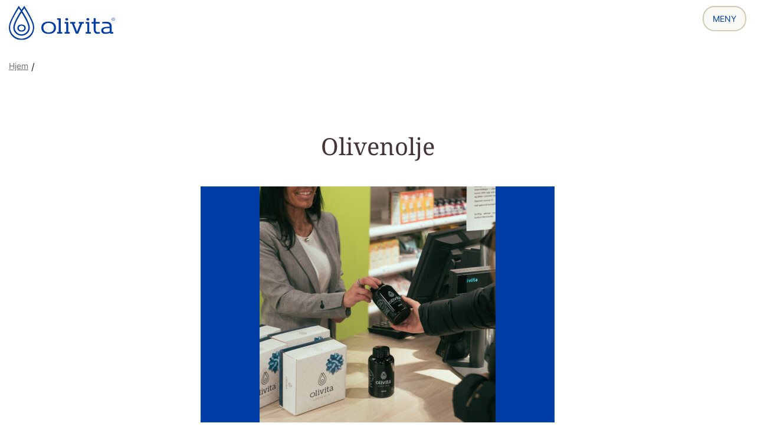

--- FILE ---
content_type: text/html; charset=UTF-8
request_url: https://olivita.no/fakta-om-olivita/artikler/tag/olivenolje/
body_size: 22333
content:

	<!DOCTYPE html>
<html class="no-js no-svg" lang="nb-NO">
<head>
	<meta charset="UTF-8" />
	<meta name="viewport" content="width=device-width, initial-scale=1, shrink-to-fit=no">
	<meta http-equiv="X-UA-Compatible" content="IE=edge">
	<link rel="profile" href="http://gmpg.org/xfn/11">

	
	
		<script>
		var dataLayer      = [];
		var gfwcoDataLayer = {};

		dataLayer.push( {"logged_in":"false","post_type":"post"} );

		document.addEventListener( 'DOMContentLoaded', () => {
			gfwcoDataLayer.formSubmission = () => {
				const formId = 0;

				if ( 0 !== formId ) {
					const label = 'gform_' + formId;

					dataLayer.push({
						'event': 'GAEvent',
						'eventCategory': 'form',
						'eventAction': 'submit',
						'eventLabel': label,
						'eventValue': 200,
						'nonInteraction': false
					} );
				}

				const submissionData = [];

				if ( 0 !== submissionData.length ) {
					dataLayer.push( submissionData );
				}
			};

			gfwcoDataLayer.apiSearch = () => {
				const btn = document.getElementById( 'gfwco_search_api_fetch' );

				if ( btn ) {
					btn.addEventListener( 'click', function() {
						const label = this.id;

						dataLayer.push({
							'event': 'GAEvent',
							'eventCategory': 'form',
							'eventAction': 'button click',
							'eventLabel': label,
							'eventValue': 5,
							'nonInteraction': false
						} );
					}, false );
				}
			};

			gfwcoDataLayer.focusEvents = () => {
				const form = document.querySelector( '.gfwco-form' );

				if ( form ) {
					const formId   = form.id;
					const elements = form.elements;

					[].forEach.call( elements, function( el ) {
						el.addEventListener( 'focus', function( e ) {
							gfwcoDataLayer.pushFocusLayer( el, e, formId );
						}, false );
					});
				}
			};

			gfwcoDataLayer.pushFocusLayer = ( el, e, formId ) => {
				if ( e.currentTarget.dataset.triggered ) {
					return;
				}

				e.currentTarget.dataset.triggered = true;

				dataLayer.push({
					'event': 'GAEvent',
					'eventCategory': 'form',
					'eventAction': 'field focus',
					'eventLabel': formId + ' ' + e.currentTarget.id,
					'eventValue': 5,
					'nonInteraction': false
				});
			};

			gfwcoDataLayer.init = () => {
				if ( dataLayer ) {
					gfwcoDataLayer.formSubmission();
					gfwcoDataLayer.apiSearch();
					gfwcoDataLayer.focusEvents();
				}
			};

			gfwcoDataLayer.init();
		} );
		</script>

		<meta name='robots' content='index, follow, max-image-preview:large, max-snippet:-1, max-video-preview:-1' />

	<!-- This site is optimized with the Yoast SEO plugin v26.7 - https://yoast.com/wordpress/plugins/seo/ -->
	<title>Olivenolje Archives - Olivita</title>
	<link rel="canonical" href="https://olivita.no/fakta-om-olivita/artikler/tag/olivenolje/" />
	<meta property="og:locale" content="nb_NO" />
	<meta property="og:type" content="article" />
	<meta property="og:title" content="Olivenolje Archives - Olivita" />
	<meta property="og:url" content="https://olivita.no/fakta-om-olivita/artikler/tag/olivenolje/" />
	<meta property="og:site_name" content="Olivita" />
	<meta name="twitter:card" content="summary_large_image" />
	<!-- / Yoast SEO plugin. -->


<link rel='dns-prefetch' href='//www.google.com' />
<link rel='dns-prefetch' href='//use.fontawesome.com' />
<link rel="alternate" type="application/rss+xml" title="Olivita &raquo; Olivenolje stikkord-strøm" href="https://olivita.no/fakta-om-olivita/artikler/tag/olivenolje/feed/" />
<!-- Meta Pixel Code -->
<script>
!function(f,b,e,v,n,t,s)
{if(f.fbq)return;n=f.fbq=function(){n.callMethod?
n.callMethod.apply(n,arguments):n.queue.push(arguments)};
if(!f._fbq)f._fbq=n;n.push=n;n.loaded=!0;n.version='2.0';
n.queue=[];t=b.createElement(e);t.async=!0;
t.src=v;s=b.getElementsByTagName(e)[0];
s.parentNode.insertBefore(t,s)}(window, document,'script',
'https://connect.facebook.net/en_US/fbevents.js');
fbq('init', '1057942877560815');
fbq('track', 'PageView');
</script>
<noscript><img height="1" width="1" style="display:none"
src="https://www.facebook.com/tr?id=1057942877560815&ev=PageView&noscript=1"
/></noscript>
<!-- End Meta Pixel Code -->

<style id='wp-img-auto-sizes-contain-inline-css'>
img:is([sizes=auto i],[sizes^="auto," i]){contain-intrinsic-size:3000px 1500px}
/*# sourceURL=wp-img-auto-sizes-contain-inline-css */
</style>
<style id='wp-emoji-styles-inline-css'>

	img.wp-smiley, img.emoji {
		display: inline !important;
		border: none !important;
		box-shadow: none !important;
		height: 1em !important;
		width: 1em !important;
		margin: 0 0.07em !important;
		vertical-align: -0.1em !important;
		background: none !important;
		padding: 0 !important;
	}
/*# sourceURL=wp-emoji-styles-inline-css */
</style>
<style id='wp-block-library-inline-css'>
:root{--wp-block-synced-color:#7a00df;--wp-block-synced-color--rgb:122,0,223;--wp-bound-block-color:var(--wp-block-synced-color);--wp-editor-canvas-background:#ddd;--wp-admin-theme-color:#007cba;--wp-admin-theme-color--rgb:0,124,186;--wp-admin-theme-color-darker-10:#006ba1;--wp-admin-theme-color-darker-10--rgb:0,107,160.5;--wp-admin-theme-color-darker-20:#005a87;--wp-admin-theme-color-darker-20--rgb:0,90,135;--wp-admin-border-width-focus:2px}@media (min-resolution:192dpi){:root{--wp-admin-border-width-focus:1.5px}}.wp-element-button{cursor:pointer}:root .has-very-light-gray-background-color{background-color:#eee}:root .has-very-dark-gray-background-color{background-color:#313131}:root .has-very-light-gray-color{color:#eee}:root .has-very-dark-gray-color{color:#313131}:root .has-vivid-green-cyan-to-vivid-cyan-blue-gradient-background{background:linear-gradient(135deg,#00d084,#0693e3)}:root .has-purple-crush-gradient-background{background:linear-gradient(135deg,#34e2e4,#4721fb 50%,#ab1dfe)}:root .has-hazy-dawn-gradient-background{background:linear-gradient(135deg,#faaca8,#dad0ec)}:root .has-subdued-olive-gradient-background{background:linear-gradient(135deg,#fafae1,#67a671)}:root .has-atomic-cream-gradient-background{background:linear-gradient(135deg,#fdd79a,#004a59)}:root .has-nightshade-gradient-background{background:linear-gradient(135deg,#330968,#31cdcf)}:root .has-midnight-gradient-background{background:linear-gradient(135deg,#020381,#2874fc)}:root{--wp--preset--font-size--normal:16px;--wp--preset--font-size--huge:42px}.has-regular-font-size{font-size:1em}.has-larger-font-size{font-size:2.625em}.has-normal-font-size{font-size:var(--wp--preset--font-size--normal)}.has-huge-font-size{font-size:var(--wp--preset--font-size--huge)}.has-text-align-center{text-align:center}.has-text-align-left{text-align:left}.has-text-align-right{text-align:right}.has-fit-text{white-space:nowrap!important}#end-resizable-editor-section{display:none}.aligncenter{clear:both}.items-justified-left{justify-content:flex-start}.items-justified-center{justify-content:center}.items-justified-right{justify-content:flex-end}.items-justified-space-between{justify-content:space-between}.screen-reader-text{border:0;clip-path:inset(50%);height:1px;margin:-1px;overflow:hidden;padding:0;position:absolute;width:1px;word-wrap:normal!important}.screen-reader-text:focus{background-color:#ddd;clip-path:none;color:#444;display:block;font-size:1em;height:auto;left:5px;line-height:normal;padding:15px 23px 14px;text-decoration:none;top:5px;width:auto;z-index:100000}html :where(.has-border-color){border-style:solid}html :where([style*=border-top-color]){border-top-style:solid}html :where([style*=border-right-color]){border-right-style:solid}html :where([style*=border-bottom-color]){border-bottom-style:solid}html :where([style*=border-left-color]){border-left-style:solid}html :where([style*=border-width]){border-style:solid}html :where([style*=border-top-width]){border-top-style:solid}html :where([style*=border-right-width]){border-right-style:solid}html :where([style*=border-bottom-width]){border-bottom-style:solid}html :where([style*=border-left-width]){border-left-style:solid}html :where(img[class*=wp-image-]){height:auto;max-width:100%}:where(figure){margin:0 0 1em}html :where(.is-position-sticky){--wp-admin--admin-bar--position-offset:var(--wp-admin--admin-bar--height,0px)}@media screen and (max-width:600px){html :where(.is-position-sticky){--wp-admin--admin-bar--position-offset:0px}}

/*# sourceURL=wp-block-library-inline-css */
</style><style id='wp-block-heading-inline-css'>
h1:where(.wp-block-heading).has-background,h2:where(.wp-block-heading).has-background,h3:where(.wp-block-heading).has-background,h4:where(.wp-block-heading).has-background,h5:where(.wp-block-heading).has-background,h6:where(.wp-block-heading).has-background{padding:1.25em 2.375em}h1.has-text-align-left[style*=writing-mode]:where([style*=vertical-lr]),h1.has-text-align-right[style*=writing-mode]:where([style*=vertical-rl]),h2.has-text-align-left[style*=writing-mode]:where([style*=vertical-lr]),h2.has-text-align-right[style*=writing-mode]:where([style*=vertical-rl]),h3.has-text-align-left[style*=writing-mode]:where([style*=vertical-lr]),h3.has-text-align-right[style*=writing-mode]:where([style*=vertical-rl]),h4.has-text-align-left[style*=writing-mode]:where([style*=vertical-lr]),h4.has-text-align-right[style*=writing-mode]:where([style*=vertical-rl]),h5.has-text-align-left[style*=writing-mode]:where([style*=vertical-lr]),h5.has-text-align-right[style*=writing-mode]:where([style*=vertical-rl]),h6.has-text-align-left[style*=writing-mode]:where([style*=vertical-lr]),h6.has-text-align-right[style*=writing-mode]:where([style*=vertical-rl]){rotate:180deg}
/*# sourceURL=https://olivita.no/wp-includes/blocks/heading/style.min.css */
</style>
<style id='wp-block-image-inline-css'>
.wp-block-image>a,.wp-block-image>figure>a{display:inline-block}.wp-block-image img{box-sizing:border-box;height:auto;max-width:100%;vertical-align:bottom}@media not (prefers-reduced-motion){.wp-block-image img.hide{visibility:hidden}.wp-block-image img.show{animation:show-content-image .4s}}.wp-block-image[style*=border-radius] img,.wp-block-image[style*=border-radius]>a{border-radius:inherit}.wp-block-image.has-custom-border img{box-sizing:border-box}.wp-block-image.aligncenter{text-align:center}.wp-block-image.alignfull>a,.wp-block-image.alignwide>a{width:100%}.wp-block-image.alignfull img,.wp-block-image.alignwide img{height:auto;width:100%}.wp-block-image .aligncenter,.wp-block-image .alignleft,.wp-block-image .alignright,.wp-block-image.aligncenter,.wp-block-image.alignleft,.wp-block-image.alignright{display:table}.wp-block-image .aligncenter>figcaption,.wp-block-image .alignleft>figcaption,.wp-block-image .alignright>figcaption,.wp-block-image.aligncenter>figcaption,.wp-block-image.alignleft>figcaption,.wp-block-image.alignright>figcaption{caption-side:bottom;display:table-caption}.wp-block-image .alignleft{float:left;margin:.5em 1em .5em 0}.wp-block-image .alignright{float:right;margin:.5em 0 .5em 1em}.wp-block-image .aligncenter{margin-left:auto;margin-right:auto}.wp-block-image :where(figcaption){margin-bottom:1em;margin-top:.5em}.wp-block-image.is-style-circle-mask img{border-radius:9999px}@supports ((-webkit-mask-image:none) or (mask-image:none)) or (-webkit-mask-image:none){.wp-block-image.is-style-circle-mask img{border-radius:0;-webkit-mask-image:url('data:image/svg+xml;utf8,<svg viewBox="0 0 100 100" xmlns="http://www.w3.org/2000/svg"><circle cx="50" cy="50" r="50"/></svg>');mask-image:url('data:image/svg+xml;utf8,<svg viewBox="0 0 100 100" xmlns="http://www.w3.org/2000/svg"><circle cx="50" cy="50" r="50"/></svg>');mask-mode:alpha;-webkit-mask-position:center;mask-position:center;-webkit-mask-repeat:no-repeat;mask-repeat:no-repeat;-webkit-mask-size:contain;mask-size:contain}}:root :where(.wp-block-image.is-style-rounded img,.wp-block-image .is-style-rounded img){border-radius:9999px}.wp-block-image figure{margin:0}.wp-lightbox-container{display:flex;flex-direction:column;position:relative}.wp-lightbox-container img{cursor:zoom-in}.wp-lightbox-container img:hover+button{opacity:1}.wp-lightbox-container button{align-items:center;backdrop-filter:blur(16px) saturate(180%);background-color:#5a5a5a40;border:none;border-radius:4px;cursor:zoom-in;display:flex;height:20px;justify-content:center;opacity:0;padding:0;position:absolute;right:16px;text-align:center;top:16px;width:20px;z-index:100}@media not (prefers-reduced-motion){.wp-lightbox-container button{transition:opacity .2s ease}}.wp-lightbox-container button:focus-visible{outline:3px auto #5a5a5a40;outline:3px auto -webkit-focus-ring-color;outline-offset:3px}.wp-lightbox-container button:hover{cursor:pointer;opacity:1}.wp-lightbox-container button:focus{opacity:1}.wp-lightbox-container button:focus,.wp-lightbox-container button:hover,.wp-lightbox-container button:not(:hover):not(:active):not(.has-background){background-color:#5a5a5a40;border:none}.wp-lightbox-overlay{box-sizing:border-box;cursor:zoom-out;height:100vh;left:0;overflow:hidden;position:fixed;top:0;visibility:hidden;width:100%;z-index:100000}.wp-lightbox-overlay .close-button{align-items:center;cursor:pointer;display:flex;justify-content:center;min-height:40px;min-width:40px;padding:0;position:absolute;right:calc(env(safe-area-inset-right) + 16px);top:calc(env(safe-area-inset-top) + 16px);z-index:5000000}.wp-lightbox-overlay .close-button:focus,.wp-lightbox-overlay .close-button:hover,.wp-lightbox-overlay .close-button:not(:hover):not(:active):not(.has-background){background:none;border:none}.wp-lightbox-overlay .lightbox-image-container{height:var(--wp--lightbox-container-height);left:50%;overflow:hidden;position:absolute;top:50%;transform:translate(-50%,-50%);transform-origin:top left;width:var(--wp--lightbox-container-width);z-index:9999999999}.wp-lightbox-overlay .wp-block-image{align-items:center;box-sizing:border-box;display:flex;height:100%;justify-content:center;margin:0;position:relative;transform-origin:0 0;width:100%;z-index:3000000}.wp-lightbox-overlay .wp-block-image img{height:var(--wp--lightbox-image-height);min-height:var(--wp--lightbox-image-height);min-width:var(--wp--lightbox-image-width);width:var(--wp--lightbox-image-width)}.wp-lightbox-overlay .wp-block-image figcaption{display:none}.wp-lightbox-overlay button{background:none;border:none}.wp-lightbox-overlay .scrim{background-color:#fff;height:100%;opacity:.9;position:absolute;width:100%;z-index:2000000}.wp-lightbox-overlay.active{visibility:visible}@media not (prefers-reduced-motion){.wp-lightbox-overlay.active{animation:turn-on-visibility .25s both}.wp-lightbox-overlay.active img{animation:turn-on-visibility .35s both}.wp-lightbox-overlay.show-closing-animation:not(.active){animation:turn-off-visibility .35s both}.wp-lightbox-overlay.show-closing-animation:not(.active) img{animation:turn-off-visibility .25s both}.wp-lightbox-overlay.zoom.active{animation:none;opacity:1;visibility:visible}.wp-lightbox-overlay.zoom.active .lightbox-image-container{animation:lightbox-zoom-in .4s}.wp-lightbox-overlay.zoom.active .lightbox-image-container img{animation:none}.wp-lightbox-overlay.zoom.active .scrim{animation:turn-on-visibility .4s forwards}.wp-lightbox-overlay.zoom.show-closing-animation:not(.active){animation:none}.wp-lightbox-overlay.zoom.show-closing-animation:not(.active) .lightbox-image-container{animation:lightbox-zoom-out .4s}.wp-lightbox-overlay.zoom.show-closing-animation:not(.active) .lightbox-image-container img{animation:none}.wp-lightbox-overlay.zoom.show-closing-animation:not(.active) .scrim{animation:turn-off-visibility .4s forwards}}@keyframes show-content-image{0%{visibility:hidden}99%{visibility:hidden}to{visibility:visible}}@keyframes turn-on-visibility{0%{opacity:0}to{opacity:1}}@keyframes turn-off-visibility{0%{opacity:1;visibility:visible}99%{opacity:0;visibility:visible}to{opacity:0;visibility:hidden}}@keyframes lightbox-zoom-in{0%{transform:translate(calc((-100vw + var(--wp--lightbox-scrollbar-width))/2 + var(--wp--lightbox-initial-left-position)),calc(-50vh + var(--wp--lightbox-initial-top-position))) scale(var(--wp--lightbox-scale))}to{transform:translate(-50%,-50%) scale(1)}}@keyframes lightbox-zoom-out{0%{transform:translate(-50%,-50%) scale(1);visibility:visible}99%{visibility:visible}to{transform:translate(calc((-100vw + var(--wp--lightbox-scrollbar-width))/2 + var(--wp--lightbox-initial-left-position)),calc(-50vh + var(--wp--lightbox-initial-top-position))) scale(var(--wp--lightbox-scale));visibility:hidden}}
/*# sourceURL=https://olivita.no/wp-includes/blocks/image/style.min.css */
</style>
<style id='wp-block-image-theme-inline-css'>
:root :where(.wp-block-image figcaption){color:#555;font-size:13px;text-align:center}.is-dark-theme :root :where(.wp-block-image figcaption){color:#ffffffa6}.wp-block-image{margin:0 0 1em}
/*# sourceURL=https://olivita.no/wp-includes/blocks/image/theme.min.css */
</style>
<style id='wp-block-columns-inline-css'>
.wp-block-columns{box-sizing:border-box;display:flex;flex-wrap:wrap!important}@media (min-width:782px){.wp-block-columns{flex-wrap:nowrap!important}}.wp-block-columns{align-items:normal!important}.wp-block-columns.are-vertically-aligned-top{align-items:flex-start}.wp-block-columns.are-vertically-aligned-center{align-items:center}.wp-block-columns.are-vertically-aligned-bottom{align-items:flex-end}@media (max-width:781px){.wp-block-columns:not(.is-not-stacked-on-mobile)>.wp-block-column{flex-basis:100%!important}}@media (min-width:782px){.wp-block-columns:not(.is-not-stacked-on-mobile)>.wp-block-column{flex-basis:0;flex-grow:1}.wp-block-columns:not(.is-not-stacked-on-mobile)>.wp-block-column[style*=flex-basis]{flex-grow:0}}.wp-block-columns.is-not-stacked-on-mobile{flex-wrap:nowrap!important}.wp-block-columns.is-not-stacked-on-mobile>.wp-block-column{flex-basis:0;flex-grow:1}.wp-block-columns.is-not-stacked-on-mobile>.wp-block-column[style*=flex-basis]{flex-grow:0}:where(.wp-block-columns){margin-bottom:1.75em}:where(.wp-block-columns.has-background){padding:1.25em 2.375em}.wp-block-column{flex-grow:1;min-width:0;overflow-wrap:break-word;word-break:break-word}.wp-block-column.is-vertically-aligned-top{align-self:flex-start}.wp-block-column.is-vertically-aligned-center{align-self:center}.wp-block-column.is-vertically-aligned-bottom{align-self:flex-end}.wp-block-column.is-vertically-aligned-stretch{align-self:stretch}.wp-block-column.is-vertically-aligned-bottom,.wp-block-column.is-vertically-aligned-center,.wp-block-column.is-vertically-aligned-top{width:100%}
/*# sourceURL=https://olivita.no/wp-includes/blocks/columns/style.min.css */
</style>
<style id='wp-block-paragraph-inline-css'>
.is-small-text{font-size:.875em}.is-regular-text{font-size:1em}.is-large-text{font-size:2.25em}.is-larger-text{font-size:3em}.has-drop-cap:not(:focus):first-letter{float:left;font-size:8.4em;font-style:normal;font-weight:100;line-height:.68;margin:.05em .1em 0 0;text-transform:uppercase}body.rtl .has-drop-cap:not(:focus):first-letter{float:none;margin-left:.1em}p.has-drop-cap.has-background{overflow:hidden}:root :where(p.has-background){padding:1.25em 2.375em}:where(p.has-text-color:not(.has-link-color)) a{color:inherit}p.has-text-align-left[style*="writing-mode:vertical-lr"],p.has-text-align-right[style*="writing-mode:vertical-rl"]{rotate:180deg}
/*# sourceURL=https://olivita.no/wp-includes/blocks/paragraph/style.min.css */
</style>
<style id='wp-block-spacer-inline-css'>
.wp-block-spacer{clear:both}
/*# sourceURL=https://olivita.no/wp-includes/blocks/spacer/style.min.css */
</style>
<link rel='stylesheet' id='wc-blocks-style-css' href='https://olivita.no/wp-content/plugins/woocommerce/assets/client/blocks/wc-blocks.css?ver=wc-10.4.3' media='all' />
<style id='global-styles-inline-css'>
:root{--wp--preset--aspect-ratio--square: 1;--wp--preset--aspect-ratio--4-3: 4/3;--wp--preset--aspect-ratio--3-4: 3/4;--wp--preset--aspect-ratio--3-2: 3/2;--wp--preset--aspect-ratio--2-3: 2/3;--wp--preset--aspect-ratio--16-9: 16/9;--wp--preset--aspect-ratio--9-16: 9/16;--wp--preset--color--black: #000000;--wp--preset--color--cyan-bluish-gray: #abb8c3;--wp--preset--color--white: #ffffff;--wp--preset--color--pale-pink: #f78da7;--wp--preset--color--vivid-red: #cf2e2e;--wp--preset--color--luminous-vivid-orange: #ff6900;--wp--preset--color--luminous-vivid-amber: #fcb900;--wp--preset--color--light-green-cyan: #7bdcb5;--wp--preset--color--vivid-green-cyan: #00d084;--wp--preset--color--pale-cyan-blue: #8ed1fc;--wp--preset--color--vivid-cyan-blue: #0693e3;--wp--preset--color--vivid-purple: #9b51e0;--wp--preset--color--yellow: #fae100;--wp--preset--color--lighter-olive: #f8f8f4;--wp--preset--color--light-olive: #f3f2eb;--wp--preset--color--border-olive: #e7e6d8;--wp--preset--color--medium-olive: #d0ccb1;--wp--preset--color--olive: #89813d;--wp--preset--color--light-blue: #deebf6;--wp--preset--color--blue: #003da5;--wp--preset--color--light-grey: #f4f4f4;--wp--preset--color--medium-grey: #ededed;--wp--preset--color--grey: #6f6f6f;--wp--preset--color--dark-grey: #271e17;--wp--preset--color--dark-brown: #453536;--wp--preset--gradient--vivid-cyan-blue-to-vivid-purple: linear-gradient(135deg,rgb(6,147,227) 0%,rgb(155,81,224) 100%);--wp--preset--gradient--light-green-cyan-to-vivid-green-cyan: linear-gradient(135deg,rgb(122,220,180) 0%,rgb(0,208,130) 100%);--wp--preset--gradient--luminous-vivid-amber-to-luminous-vivid-orange: linear-gradient(135deg,rgb(252,185,0) 0%,rgb(255,105,0) 100%);--wp--preset--gradient--luminous-vivid-orange-to-vivid-red: linear-gradient(135deg,rgb(255,105,0) 0%,rgb(207,46,46) 100%);--wp--preset--gradient--very-light-gray-to-cyan-bluish-gray: linear-gradient(135deg,rgb(238,238,238) 0%,rgb(169,184,195) 100%);--wp--preset--gradient--cool-to-warm-spectrum: linear-gradient(135deg,rgb(74,234,220) 0%,rgb(151,120,209) 20%,rgb(207,42,186) 40%,rgb(238,44,130) 60%,rgb(251,105,98) 80%,rgb(254,248,76) 100%);--wp--preset--gradient--blush-light-purple: linear-gradient(135deg,rgb(255,206,236) 0%,rgb(152,150,240) 100%);--wp--preset--gradient--blush-bordeaux: linear-gradient(135deg,rgb(254,205,165) 0%,rgb(254,45,45) 50%,rgb(107,0,62) 100%);--wp--preset--gradient--luminous-dusk: linear-gradient(135deg,rgb(255,203,112) 0%,rgb(199,81,192) 50%,rgb(65,88,208) 100%);--wp--preset--gradient--pale-ocean: linear-gradient(135deg,rgb(255,245,203) 0%,rgb(182,227,212) 50%,rgb(51,167,181) 100%);--wp--preset--gradient--electric-grass: linear-gradient(135deg,rgb(202,248,128) 0%,rgb(113,206,126) 100%);--wp--preset--gradient--midnight: linear-gradient(135deg,rgb(2,3,129) 0%,rgb(40,116,252) 100%);--wp--preset--font-size--small: 13px;--wp--preset--font-size--medium: clamp(14px, 0.875rem + ((1vw - 3.2px) * 0.469), 20px);--wp--preset--font-size--large: clamp(22.041px, 1.378rem + ((1vw - 3.2px) * 1.091), 36px);--wp--preset--font-size--x-large: clamp(25.014px, 1.563rem + ((1vw - 3.2px) * 1.327), 42px);--wp--preset--font-family--primary: "Inter", sans-serif;--wp--preset--font-family--secondary: "Noto Serif", serif;--wp--preset--spacing--20: 0.44rem;--wp--preset--spacing--30: 0.67rem;--wp--preset--spacing--40: 1rem;--wp--preset--spacing--50: 1.5rem;--wp--preset--spacing--60: 2.25rem;--wp--preset--spacing--70: 3.38rem;--wp--preset--spacing--80: 5.06rem;--wp--preset--shadow--natural: 6px 6px 9px rgba(0, 0, 0, 0.2);--wp--preset--shadow--deep: 12px 12px 50px rgba(0, 0, 0, 0.4);--wp--preset--shadow--sharp: 6px 6px 0px rgba(0, 0, 0, 0.2);--wp--preset--shadow--outlined: 6px 6px 0px -3px rgb(255, 255, 255), 6px 6px rgb(0, 0, 0);--wp--preset--shadow--crisp: 6px 6px 0px rgb(0, 0, 0);}:where(body) { margin: 0; }.wp-site-blocks > .alignleft { float: left; margin-right: 2em; }.wp-site-blocks > .alignright { float: right; margin-left: 2em; }.wp-site-blocks > .aligncenter { justify-content: center; margin-left: auto; margin-right: auto; }:where(.wp-site-blocks) > * { margin-block-start: 24px; margin-block-end: 0; }:where(.wp-site-blocks) > :first-child { margin-block-start: 0; }:where(.wp-site-blocks) > :last-child { margin-block-end: 0; }:root { --wp--style--block-gap: 24px; }:root :where(.is-layout-flow) > :first-child{margin-block-start: 0;}:root :where(.is-layout-flow) > :last-child{margin-block-end: 0;}:root :where(.is-layout-flow) > *{margin-block-start: 24px;margin-block-end: 0;}:root :where(.is-layout-constrained) > :first-child{margin-block-start: 0;}:root :where(.is-layout-constrained) > :last-child{margin-block-end: 0;}:root :where(.is-layout-constrained) > *{margin-block-start: 24px;margin-block-end: 0;}:root :where(.is-layout-flex){gap: 24px;}:root :where(.is-layout-grid){gap: 24px;}.is-layout-flow > .alignleft{float: left;margin-inline-start: 0;margin-inline-end: 2em;}.is-layout-flow > .alignright{float: right;margin-inline-start: 2em;margin-inline-end: 0;}.is-layout-flow > .aligncenter{margin-left: auto !important;margin-right: auto !important;}.is-layout-constrained > .alignleft{float: left;margin-inline-start: 0;margin-inline-end: 2em;}.is-layout-constrained > .alignright{float: right;margin-inline-start: 2em;margin-inline-end: 0;}.is-layout-constrained > .aligncenter{margin-left: auto !important;margin-right: auto !important;}.is-layout-constrained > :where(:not(.alignleft):not(.alignright):not(.alignfull)){margin-left: auto !important;margin-right: auto !important;}body .is-layout-flex{display: flex;}.is-layout-flex{flex-wrap: wrap;align-items: center;}.is-layout-flex > :is(*, div){margin: 0;}body .is-layout-grid{display: grid;}.is-layout-grid > :is(*, div){margin: 0;}body{padding-top: 0px;padding-right: 0px;padding-bottom: 0px;padding-left: 0px;}a:where(:not(.wp-element-button)){text-decoration: underline;}:root :where(.wp-element-button, .wp-block-button__link){background-color: #32373c;border-width: 0;color: #fff;font-family: inherit;font-size: inherit;font-style: inherit;font-weight: inherit;letter-spacing: inherit;line-height: inherit;padding-top: calc(0.667em + 2px);padding-right: calc(1.333em + 2px);padding-bottom: calc(0.667em + 2px);padding-left: calc(1.333em + 2px);text-decoration: none;text-transform: inherit;}.has-black-color{color: var(--wp--preset--color--black) !important;}.has-cyan-bluish-gray-color{color: var(--wp--preset--color--cyan-bluish-gray) !important;}.has-white-color{color: var(--wp--preset--color--white) !important;}.has-pale-pink-color{color: var(--wp--preset--color--pale-pink) !important;}.has-vivid-red-color{color: var(--wp--preset--color--vivid-red) !important;}.has-luminous-vivid-orange-color{color: var(--wp--preset--color--luminous-vivid-orange) !important;}.has-luminous-vivid-amber-color{color: var(--wp--preset--color--luminous-vivid-amber) !important;}.has-light-green-cyan-color{color: var(--wp--preset--color--light-green-cyan) !important;}.has-vivid-green-cyan-color{color: var(--wp--preset--color--vivid-green-cyan) !important;}.has-pale-cyan-blue-color{color: var(--wp--preset--color--pale-cyan-blue) !important;}.has-vivid-cyan-blue-color{color: var(--wp--preset--color--vivid-cyan-blue) !important;}.has-vivid-purple-color{color: var(--wp--preset--color--vivid-purple) !important;}.has-yellow-color{color: var(--wp--preset--color--yellow) !important;}.has-lighter-olive-color{color: var(--wp--preset--color--lighter-olive) !important;}.has-light-olive-color{color: var(--wp--preset--color--light-olive) !important;}.has-border-olive-color{color: var(--wp--preset--color--border-olive) !important;}.has-medium-olive-color{color: var(--wp--preset--color--medium-olive) !important;}.has-olive-color{color: var(--wp--preset--color--olive) !important;}.has-light-blue-color{color: var(--wp--preset--color--light-blue) !important;}.has-blue-color{color: var(--wp--preset--color--blue) !important;}.has-light-grey-color{color: var(--wp--preset--color--light-grey) !important;}.has-medium-grey-color{color: var(--wp--preset--color--medium-grey) !important;}.has-grey-color{color: var(--wp--preset--color--grey) !important;}.has-dark-grey-color{color: var(--wp--preset--color--dark-grey) !important;}.has-dark-brown-color{color: var(--wp--preset--color--dark-brown) !important;}.has-black-background-color{background-color: var(--wp--preset--color--black) !important;}.has-cyan-bluish-gray-background-color{background-color: var(--wp--preset--color--cyan-bluish-gray) !important;}.has-white-background-color{background-color: var(--wp--preset--color--white) !important;}.has-pale-pink-background-color{background-color: var(--wp--preset--color--pale-pink) !important;}.has-vivid-red-background-color{background-color: var(--wp--preset--color--vivid-red) !important;}.has-luminous-vivid-orange-background-color{background-color: var(--wp--preset--color--luminous-vivid-orange) !important;}.has-luminous-vivid-amber-background-color{background-color: var(--wp--preset--color--luminous-vivid-amber) !important;}.has-light-green-cyan-background-color{background-color: var(--wp--preset--color--light-green-cyan) !important;}.has-vivid-green-cyan-background-color{background-color: var(--wp--preset--color--vivid-green-cyan) !important;}.has-pale-cyan-blue-background-color{background-color: var(--wp--preset--color--pale-cyan-blue) !important;}.has-vivid-cyan-blue-background-color{background-color: var(--wp--preset--color--vivid-cyan-blue) !important;}.has-vivid-purple-background-color{background-color: var(--wp--preset--color--vivid-purple) !important;}.has-yellow-background-color{background-color: var(--wp--preset--color--yellow) !important;}.has-lighter-olive-background-color{background-color: var(--wp--preset--color--lighter-olive) !important;}.has-light-olive-background-color{background-color: var(--wp--preset--color--light-olive) !important;}.has-border-olive-background-color{background-color: var(--wp--preset--color--border-olive) !important;}.has-medium-olive-background-color{background-color: var(--wp--preset--color--medium-olive) !important;}.has-olive-background-color{background-color: var(--wp--preset--color--olive) !important;}.has-light-blue-background-color{background-color: var(--wp--preset--color--light-blue) !important;}.has-blue-background-color{background-color: var(--wp--preset--color--blue) !important;}.has-light-grey-background-color{background-color: var(--wp--preset--color--light-grey) !important;}.has-medium-grey-background-color{background-color: var(--wp--preset--color--medium-grey) !important;}.has-grey-background-color{background-color: var(--wp--preset--color--grey) !important;}.has-dark-grey-background-color{background-color: var(--wp--preset--color--dark-grey) !important;}.has-dark-brown-background-color{background-color: var(--wp--preset--color--dark-brown) !important;}.has-black-border-color{border-color: var(--wp--preset--color--black) !important;}.has-cyan-bluish-gray-border-color{border-color: var(--wp--preset--color--cyan-bluish-gray) !important;}.has-white-border-color{border-color: var(--wp--preset--color--white) !important;}.has-pale-pink-border-color{border-color: var(--wp--preset--color--pale-pink) !important;}.has-vivid-red-border-color{border-color: var(--wp--preset--color--vivid-red) !important;}.has-luminous-vivid-orange-border-color{border-color: var(--wp--preset--color--luminous-vivid-orange) !important;}.has-luminous-vivid-amber-border-color{border-color: var(--wp--preset--color--luminous-vivid-amber) !important;}.has-light-green-cyan-border-color{border-color: var(--wp--preset--color--light-green-cyan) !important;}.has-vivid-green-cyan-border-color{border-color: var(--wp--preset--color--vivid-green-cyan) !important;}.has-pale-cyan-blue-border-color{border-color: var(--wp--preset--color--pale-cyan-blue) !important;}.has-vivid-cyan-blue-border-color{border-color: var(--wp--preset--color--vivid-cyan-blue) !important;}.has-vivid-purple-border-color{border-color: var(--wp--preset--color--vivid-purple) !important;}.has-yellow-border-color{border-color: var(--wp--preset--color--yellow) !important;}.has-lighter-olive-border-color{border-color: var(--wp--preset--color--lighter-olive) !important;}.has-light-olive-border-color{border-color: var(--wp--preset--color--light-olive) !important;}.has-border-olive-border-color{border-color: var(--wp--preset--color--border-olive) !important;}.has-medium-olive-border-color{border-color: var(--wp--preset--color--medium-olive) !important;}.has-olive-border-color{border-color: var(--wp--preset--color--olive) !important;}.has-light-blue-border-color{border-color: var(--wp--preset--color--light-blue) !important;}.has-blue-border-color{border-color: var(--wp--preset--color--blue) !important;}.has-light-grey-border-color{border-color: var(--wp--preset--color--light-grey) !important;}.has-medium-grey-border-color{border-color: var(--wp--preset--color--medium-grey) !important;}.has-grey-border-color{border-color: var(--wp--preset--color--grey) !important;}.has-dark-grey-border-color{border-color: var(--wp--preset--color--dark-grey) !important;}.has-dark-brown-border-color{border-color: var(--wp--preset--color--dark-brown) !important;}.has-vivid-cyan-blue-to-vivid-purple-gradient-background{background: var(--wp--preset--gradient--vivid-cyan-blue-to-vivid-purple) !important;}.has-light-green-cyan-to-vivid-green-cyan-gradient-background{background: var(--wp--preset--gradient--light-green-cyan-to-vivid-green-cyan) !important;}.has-luminous-vivid-amber-to-luminous-vivid-orange-gradient-background{background: var(--wp--preset--gradient--luminous-vivid-amber-to-luminous-vivid-orange) !important;}.has-luminous-vivid-orange-to-vivid-red-gradient-background{background: var(--wp--preset--gradient--luminous-vivid-orange-to-vivid-red) !important;}.has-very-light-gray-to-cyan-bluish-gray-gradient-background{background: var(--wp--preset--gradient--very-light-gray-to-cyan-bluish-gray) !important;}.has-cool-to-warm-spectrum-gradient-background{background: var(--wp--preset--gradient--cool-to-warm-spectrum) !important;}.has-blush-light-purple-gradient-background{background: var(--wp--preset--gradient--blush-light-purple) !important;}.has-blush-bordeaux-gradient-background{background: var(--wp--preset--gradient--blush-bordeaux) !important;}.has-luminous-dusk-gradient-background{background: var(--wp--preset--gradient--luminous-dusk) !important;}.has-pale-ocean-gradient-background{background: var(--wp--preset--gradient--pale-ocean) !important;}.has-electric-grass-gradient-background{background: var(--wp--preset--gradient--electric-grass) !important;}.has-midnight-gradient-background{background: var(--wp--preset--gradient--midnight) !important;}.has-small-font-size{font-size: var(--wp--preset--font-size--small) !important;}.has-medium-font-size{font-size: var(--wp--preset--font-size--medium) !important;}.has-large-font-size{font-size: var(--wp--preset--font-size--large) !important;}.has-x-large-font-size{font-size: var(--wp--preset--font-size--x-large) !important;}.has-primary-font-family{font-family: var(--wp--preset--font-family--primary) !important;}.has-secondary-font-family{font-family: var(--wp--preset--font-family--secondary) !important;}
/*# sourceURL=global-styles-inline-css */
</style>
<style id='core-block-supports-inline-css'>
.wp-container-core-columns-is-layout-28f84493{flex-wrap:nowrap;}
/*# sourceURL=core-block-supports-inline-css */
</style>

<link rel='stylesheet' id='coblocks-extensions-css' href='https://olivita.no/wp-content/plugins/coblocks/dist/style-coblocks-extensions.css?ver=3.1.16' media='all' />
<link rel='stylesheet' id='coblocks-animation-css' href='https://olivita.no/wp-content/plugins/coblocks/dist/style-coblocks-animation.css?ver=2677611078ee87eb3b1c' media='all' />
<link rel='stylesheet' id='wpmf-gallery-popup-style-css' href='https://olivita.no/wp-content/plugins/wp-media-folder/assets/css/display-gallery/magnific-popup.css?ver=0.9.9' media='all' />
<link rel='stylesheet' id='review-styles-css' href='https://olivita.no/wp-content/plugins/olivita-reviews/review-styles.css?ver=6.9' media='all' />
<link rel='stylesheet' id='woocommerce-layout-css' href='https://olivita.no/wp-content/plugins/woocommerce/assets/css/woocommerce-layout.css?ver=10.4.3' media='all' />
<link rel='stylesheet' id='woocommerce-smallscreen-css' href='https://olivita.no/wp-content/plugins/woocommerce/assets/css/woocommerce-smallscreen.css?ver=10.4.3' media='only screen and (max-width: 768px)' />
<link rel='stylesheet' id='woocommerce-general-css' href='https://olivita.no/wp-content/plugins/woocommerce/assets/css/woocommerce.css?ver=10.4.3' media='all' />
<style id='woocommerce-inline-inline-css'>
.woocommerce form .form-row .required { visibility: visible; }
/*# sourceURL=woocommerce-inline-inline-css */
</style>
<link rel='stylesheet' id='wp-components-css' href='https://olivita.no/wp-includes/css/dist/components/style.min.css?ver=6.9' media='all' />
<link rel='stylesheet' id='godaddy-styles-css' href='https://olivita.no/wp-content/plugins/coblocks/includes/Dependencies/GoDaddy/Styles/build/latest.css?ver=2.0.2' media='all' />
<link rel='stylesheet' id='search-filter-plugin-styles-css' href='https://olivita.no/wp-content/plugins/search-filter-pro/public/assets/css/search-filter.min.css?ver=2.5.21' media='all' />
<link rel='stylesheet' id='heman-base-css' href='https://olivita.no/wp-content/themes/heman/assets/css/base.css?ver=1.1.1' media='all' />
<link rel='stylesheet' id='olivita-base-css' href='https://olivita.no/wp-content/themes/olivita/assets/css/base.css?ver=1.1.1' media='all' />
<link rel='stylesheet' id='heman-css' href='https://olivita.no/wp-content/themes/heman/style.css?ver=1.1.1' media='all' />
<link rel='stylesheet' id='bootstrap-css' href='//cdn.jsdelivr.net/npm/bootstrap@4.6.2/dist/css/bootstrap.min.css?ver=4.6.2' media='all' />
<link rel='stylesheet' id='mmenu-css' href='//cdnjs.cloudflare.com/ajax/libs/jQuery.mmenu/8.5.20/mmenu.css?ver=8.5.20' media='all' />
<link rel='stylesheet' id='fa5-all-css' href='https://olivita.no/wp-content/themes/olivita/assets/fontawesome/css/all.min.css?ver=5.15.4' media='all' />
<link rel='stylesheet' id='olivita-css' href='https://olivita.no/wp-content/themes/olivita/style.css?ver=1.1.1' media='all' />
<link rel='stylesheet' id='dashicons-css' href='https://olivita.no/wp-includes/css/dashicons.min.css?ver=6.9' media='all' />
<link rel='stylesheet' id='acf-global-css' href='https://olivita.no/wp-content/plugins/advanced-custom-fields-pro/assets/build/css/acf-global.min.css?ver=6.7.0.2' media='all' />
<link rel='stylesheet' id='acf-input-css' href='https://olivita.no/wp-content/plugins/advanced-custom-fields-pro/assets/build/css/acf-input.min.css?ver=6.7.0.2' media='all' />
<link rel='stylesheet' id='acf-pro-input-css' href='https://olivita.no/wp-content/plugins/advanced-custom-fields-pro/assets/build/css/pro/acf-pro-input.min.css?ver=6.7.0.2' media='all' />
<link rel='stylesheet' id='backend-acf-css-css' href='https://olivita.no/wp-content/themes/heman/assets/css/backend-acf.css?ver=1.1.1' media='all' />
<link rel='stylesheet' id='select2-css' href='https://olivita.no/wp-content/plugins/woocommerce/assets/css/select2.css?ver=10.4.3' media='all' />
<link rel='stylesheet' id='acf-datepicker-css' href='https://olivita.no/wp-content/plugins/advanced-custom-fields-pro/assets/inc/datepicker/jquery-ui.min.css?ver=1.11.4' media='all' />
<link rel='stylesheet' id='acf-timepicker-css' href='https://olivita.no/wp-content/plugins/advanced-custom-fields-pro/assets/inc/timepicker/jquery-ui-timepicker-addon.min.css?ver=1.6.1' media='all' />
<link rel='stylesheet' id='wp-color-picker-css' href='https://olivita.no/wp-admin/css/color-picker.min.css?ver=6.9' media='all' />
<link rel='stylesheet' id='acf-input-font-awesome-css' href='https://olivita.no/wp-content/plugins/advanced-custom-fields-font-awesome/assets/css/input.css?ver=5.0.2' media='all' />
<link rel='stylesheet' id='acf-input-font-awesome_library-css' href='https://use.fontawesome.com/releases/v5.15.4/css/all.css?ver=6.9' media='all' />
<link rel='stylesheet' id='acf-extended-input-css' href='https://olivita.no/wp-content/plugins/acf-extended/assets/css/acfe-input.min.css?ver=0.9.2.3' media='all' />
<link rel='stylesheet' id='acf-extended-css' href='https://olivita.no/wp-content/plugins/acf-extended/assets/css/acfe.min.css?ver=0.9.2.3' media='all' />
<script data-cfasync="false" src="https://olivita.no/wp-includes/js/jquery/jquery.min.js?ver=3.7.1" id="jquery-core-js"></script>
<script src="https://olivita.no/wp-includes/js/jquery/jquery-migrate.min.js?ver=3.4.1" id="jquery-migrate-js"></script>
<script src="https://olivita.no/wp-content/plugins/woocommerce/assets/js/jquery-blockui/jquery.blockUI.min.js?ver=2.7.0-wc.10.4.3" id="wc-jquery-blockui-js" defer data-wp-strategy="defer"></script>
<script src="https://olivita.no/wp-content/plugins/woocommerce/assets/js/js-cookie/js.cookie.min.js?ver=2.1.4-wc.10.4.3" id="wc-js-cookie-js" defer data-wp-strategy="defer"></script>
<script id="woocommerce-js-extra">
var woocommerce_params = {"ajax_url":"/wp-admin/admin-ajax.php","wc_ajax_url":"/?wc-ajax=%%endpoint%%","i18n_password_show":"Vis passord","i18n_password_hide":"Skjul passord"};
//# sourceURL=woocommerce-js-extra
</script>
<script src="https://olivita.no/wp-content/plugins/woocommerce/assets/js/frontend/woocommerce.min.js?ver=10.4.3" id="woocommerce-js" defer data-wp-strategy="defer"></script>
<script id="search-filter-plugin-build-js-extra">
var SF_LDATA = {"ajax_url":"https://olivita.no/wp-admin/admin-ajax.php","home_url":"https://olivita.no/","extensions":[]};
//# sourceURL=search-filter-plugin-build-js-extra
</script>
<script src="https://olivita.no/wp-content/plugins/search-filter-pro/public/assets/js/search-filter-build.min.js?ver=2.5.21" id="search-filter-plugin-build-js"></script>
<script src="https://olivita.no/wp-content/plugins/search-filter-pro/public/assets/js/chosen.jquery.min.js?ver=2.5.21" id="search-filter-plugin-chosen-js"></script>
<script src="https://olivita.no/wp-includes/js/jquery/ui/core.min.js?ver=1.13.3" id="jquery-ui-core-js"></script>
<script src="https://olivita.no/wp-includes/js/jquery/ui/datepicker.min.js?ver=1.13.3" id="jquery-ui-datepicker-js"></script>
<script id="jquery-ui-datepicker-js-after">
jQuery(function(jQuery){jQuery.datepicker.setDefaults({"closeText":"Lukk","currentText":"I dag","monthNames":["januar","februar","mars","april","mai","juni","juli","august","september","oktober","november","desember"],"monthNamesShort":["jan","feb","mar","apr","mai","jun","jul","aug","sep","okt","nov","des"],"nextText":"Neste","prevText":"Forrige","dayNames":["s\u00f8ndag","mandag","tirsdag","onsdag","torsdag","fredag","l\u00f8rdag"],"dayNamesShort":["s\u00f8n","man","tir","ons","tor","fre","l\u00f8r"],"dayNamesMin":["S","M","T","O","T","F","L"],"dateFormat":"d. MM yy","firstDay":1,"isRTL":false});});
//# sourceURL=jquery-ui-datepicker-js-after
</script>
<script src="https://olivita.no/wp-includes/js/jquery/ui/mouse.min.js?ver=1.13.3" id="jquery-ui-mouse-js"></script>
<script src="https://olivita.no/wp-includes/js/jquery/ui/sortable.min.js?ver=1.13.3" id="jquery-ui-sortable-js"></script>
<script src="https://olivita.no/wp-includes/js/jquery/ui/resizable.min.js?ver=1.13.3" id="jquery-ui-resizable-js"></script>
<script id="acf-js-extra">
var acfL10n = {"Are you sure?":"Er du sikker?","Yes":"Ja","No":"Nei","Remove":"Fjern","Cancel":"Avbryt","Close modal":"Lukk vindu","The changes you made will be lost if you navigate away from this page":"Endringene du har gjort vil g\u00e5 tapt om du navigerer bort fra denne siden","Toggle panel":"Veksle mellom panel","Validation successful":"Validering vellykket","Validation failed":"Validering feilet","1 field requires attention":"1 felt krever oppmerksomhet","%d fields require attention":"%d felter krever oppmerksomhet","An ACF Block on this page requires attention before you can save.":"En ACF-blokk p\u00e5 denne siden krever oppmerksomhet f\u00f8r du kan lagre.","Edit field group":"Rediger feltgruppe","Select Image":"Velg bilde","Edit Image":"Rediger bilde","Update Image":"Oppdater bilde","All images":"Alle bilder","Select File":"Velg fil","Edit File":"Rediger fil","Update File":"Oppdater fil","Maximum values reached ( {max} values )":"Maksimal verdi n\u00e5dd ( {max} verdier )","Loading":"Laster","No matches found":"Ingen treff funnet","Sorry, this browser does not support geolocation":"Beklager, denne nettleseren st\u00f8tter ikke geolokalisering","Minimum rows not reached ({min} rows)":"Minimum antall rader n\u00e5dd ({min} rader)","Maximum rows reached ({max} rows)":"Maksimum antall rader n\u00e5dd ({max} rader)","layout":"oppsett","layouts":"oppsett","Fields":"Felter","Duplicate":"Dupliser","Delete":"Slett","Delete Layout":"Slett oppsett","This field requires at least {min} {label} {identifier}":"Dette feltet krever minst {min} {label} {identifier}","{available} {label} {identifier} available (max {max})":"{available} {label} {identifier} tilgjengelig (maks {max})","{required} {label} {identifier} required (min {min})":"{required} {label} {identifier} kreves (min {min})","Flexible Content requires at least 1 layout":"Fleksibelt innholdsfelt krever minst en layout","Add Image to Gallery":"Legg bildet til galleri","Maximum selection reached":"Maksimalt utvalg n\u00e5dd","Select.verb":"Velg","Edit.verb":"Rediger","Update.verb":"Oppdater","Uploaded to this post":"Lastet opp til dette innlegget","Expand Details":"Utvid detaljer","Collapse Details":"Trekk sammen detaljer","Restricted":"Begrenset"};
//# sourceURL=acf-js-extra
</script>
<script src="https://olivita.no/wp-content/plugins/advanced-custom-fields-pro/assets/build/js/acf.min.js?ver=6.7.0.2" id="acf-js"></script>
<script data-cfasync="false" src="https://olivita.no/wp-includes/js/dist/dom-ready.min.js?ver=f77871ff7694fffea381" id="wp-dom-ready-js"></script>
<script src="https://olivita.no/wp-includes/js/dist/hooks.min.js?ver=dd5603f07f9220ed27f1" id="wp-hooks-js"></script>
<script data-cfasync="false" src="https://olivita.no/wp-includes/js/dist/i18n.min.js?ver=c26c3dc7bed366793375" id="wp-i18n-js"></script>
<script id="wp-i18n-js-after">
wp.i18n.setLocaleData( { 'text direction\u0004ltr': [ 'ltr' ] } );
//# sourceURL=wp-i18n-js-after
</script>
<script id="wp-a11y-js-translations">
( function( domain, translations ) {
	var localeData = translations.locale_data[ domain ] || translations.locale_data.messages;
	localeData[""].domain = domain;
	wp.i18n.setLocaleData( localeData, domain );
} )( "default", {"translation-revision-date":"2026-01-17 11:33:47+0000","generator":"GlotPress\/4.0.3","domain":"messages","locale_data":{"messages":{"":{"domain":"messages","plural-forms":"nplurals=2; plural=n != 1;","lang":"nb_NO"},"Notifications":["Varsler"]}},"comment":{"reference":"wp-includes\/js\/dist\/a11y.js"}} );
//# sourceURL=wp-a11y-js-translations
</script>
<script data-cfasync="false" src="https://olivita.no/wp-includes/js/dist/a11y.min.js?ver=cb460b4676c94bd228ed" id="wp-a11y-js"></script>
<script src="https://olivita.no/wp-content/plugins/advanced-custom-fields-pro/assets/build/js/acf-input.min.js?ver=6.7.0.2" id="acf-input-js"></script>
<script src="https://olivita.no/wp-content/plugins/advanced-custom-fields-pro/assets/build/js/pro/acf-pro-input.min.js?ver=6.7.0.2" id="acf-pro-input-js"></script>
<script src="https://olivita.no/wp-content/plugins/advanced-custom-fields-pro/assets/build/js/pro/acf-pro-ui-options-page.min.js?ver=6.7.0.2" id="acf-pro-ui-options-page-js"></script>
<script src="https://olivita.no/wp-content/plugins/woocommerce/assets/js/select2/select2.full.min.js?ver=4.0.3-wc.10.4.3" id="wc-select2-js" defer data-wp-strategy="defer"></script>
<script src="https://olivita.no/wp-content/plugins/advanced-custom-fields-pro/assets/inc/timepicker/jquery-ui-timepicker-addon.min.js?ver=1.6.1" id="acf-timepicker-js"></script>
<script src="https://olivita.no/wp-includes/js/jquery/ui/draggable.min.js?ver=1.13.3" id="jquery-ui-draggable-js"></script>
<script src="https://olivita.no/wp-includes/js/jquery/ui/slider.min.js?ver=1.13.3" id="jquery-ui-slider-js"></script>
<script src="https://olivita.no/wp-includes/js/jquery/jquery.ui.touch-punch.js?ver=0.2.2" id="jquery-touch-punch-js"></script>
<script src="https://olivita.no/wp-admin/js/iris.min.js?ver=1.0.7" id="iris-js"></script>
<script id="wp-color-picker-js-translations">
( function( domain, translations ) {
	var localeData = translations.locale_data[ domain ] || translations.locale_data.messages;
	localeData[""].domain = domain;
	wp.i18n.setLocaleData( localeData, domain );
} )( "default", {"translation-revision-date":"2026-01-17 11:33:05+0000","generator":"GlotPress\/4.0.3","domain":"messages","locale_data":{"messages":{"":{"domain":"messages","plural-forms":"nplurals=2; plural=n != 1;","lang":"nb_NO"},"Clear color":["Fjern farge"],"Select default color":["Velg standardfarge"],"Color value":["Fargeverdi"],"Select Color":["Velg farge"],"Clear":["T\u00f8m"],"Default":["Standard"]}},"comment":{"reference":"wp-admin\/js\/color-picker.js"}} );
//# sourceURL=wp-color-picker-js-translations
</script>
<script src="https://olivita.no/wp-admin/js/color-picker.min.js?ver=6.9" id="wp-color-picker-js"></script>
<script src="https://olivita.no/wp-content/plugins/advanced-custom-fields-pro/assets/inc/color-picker-alpha/wp-color-picker-alpha.js?ver=3.0.0" id="acf-color-picker-alpha-js"></script>
<script id="acf-input-font-awesome-js-extra">
var ACFFA = {"major_version":"5"};
//# sourceURL=acf-input-font-awesome-js-extra
</script>
<script src="https://olivita.no/wp-content/plugins/advanced-custom-fields-font-awesome/assets/js/input-v5.js?ver=5.0.2" id="acf-input-font-awesome-js"></script>
<script src="https://olivita.no/wp-content/plugins/acf-extended/assets/js/acfe.min.js?ver=0.9.2.3" id="acf-extended-js"></script>
<script src="https://olivita.no/wp-content/plugins/acf-extended/assets/js/acfe-input.min.js?ver=0.9.2.3" id="acf-extended-input-js"></script>
<link rel="https://api.w.org/" href="https://olivita.no/wp-json/" /><link rel="alternate" title="JSON" type="application/json" href="https://olivita.no/wp-json/wp/v2/tags/55" /><link rel="EditURI" type="application/rsd+xml" title="RSD" href="https://olivita.no/xmlrpc.php?rsd" />
<meta name="generator" content="WordPress 6.9" />
<meta name="generator" content="WooCommerce 10.4.3" />
<!-- Meta Pixel Code -->
<script>
!function(f,b,e,v,n,t,s)
{if(f.fbq)return;n=f.fbq=function(){n.callMethod?
n.callMethod.apply(n,arguments):n.queue.push(arguments)};
if(!f._fbq)f._fbq=n;n.push=n;n.loaded=!0;n.version='2.0';
n.queue=[];t=b.createElement(e);t.async=!0;
t.src=v;s=b.getElementsByTagName(e)[0];
s.parentNode.insertBefore(t,s)}(window, document,'script',
'https://connect.facebook.net/en_US/fbevents.js');
fbq('init', '747919218097963');
fbq('track', 'PageView');
</script>
<noscript><img height="1" width="1" style="display:none"
src="https://www.facebook.com/tr?id=747919218097963&ev=PageView&noscript=1"
/></noscript>
<!-- End Meta Pixel Code -->	<noscript><style>.woocommerce-product-gallery{ opacity: 1 !important; }</style></noscript>
	

<script type="application/ld+json" class="saswp-schema-markup-output">
[{"@context":"https:\/\/schema.org\/","@graph":[{"@context":"https:\/\/schema.org\/","@type":"SiteNavigationElement","@id":"https:\/\/olivita.no\/#forsiden","name":"Forsiden","url":"https:\/\/olivita.no\/"},{"@context":"https:\/\/schema.org\/","@type":"SiteNavigationElement","@id":"https:\/\/olivita.no\/#produkter","name":"Produkter","url":"https:\/\/olivita.no\/produkter\/"},{"@context":"https:\/\/schema.org\/","@type":"SiteNavigationElement","@id":"https:\/\/olivita.no\/#alle-produkter","name":"Alle produkter","url":"https:\/\/olivita.no\/produkter\/"},{"@context":"https:\/\/schema.org\/","@type":"SiteNavigationElement","@id":"https:\/\/olivita.no\/#olivita-og-ledd-kombinasjon","name":"Olivita og +Ledd kombinasjon","url":"https:\/\/olivita.no\/produktsider\/olivita-ledd\/"},{"@context":"https:\/\/schema.org\/","@type":"SiteNavigationElement","@id":"https:\/\/olivita.no\/#om-olivita","name":"Om Olivita","url":"https:\/\/olivita.no\/produktsider\/olje\/"},{"@context":"https:\/\/schema.org\/","@type":"SiteNavigationElement","@id":"https:\/\/olivita.no\/#om-ledd","name":"Om +Ledd","url":"https:\/\/olivita.no\/produktsider\/ledd\/"},{"@context":"https:\/\/schema.org\/","@type":"SiteNavigationElement","@id":"https:\/\/olivita.no\/#effektgaranti","name":"Effektgaranti","url":"https:\/\/olivita.no\/effektgaranti\/"},{"@context":"https:\/\/schema.org\/","@type":"SiteNavigationElement","@id":"https:\/\/olivita.no\/#kundeomtale","name":"Kundeomtale","url":"https:\/\/olivita.no\/omtaler\/"},{"@context":"https:\/\/schema.org\/","@type":"SiteNavigationElement","@id":"https:\/\/olivita.no\/#produktfakta","name":"Produktfakta","url":"https:\/\/olivita.no\/fakta-om-olivita\/"},{"@context":"https:\/\/schema.org\/","@type":"SiteNavigationElement","@id":"https:\/\/olivita.no\/#fakta-om-olivita","name":"Fakta om Olivita","url":"https:\/\/olivita.no\/fakta-om-olivita\/"},{"@context":"https:\/\/schema.org\/","@type":"SiteNavigationElement","@id":"https:\/\/olivita.no\/#fakta-om-ledd","name":"Fakta om +Ledd","url":"https:\/\/olivita.no\/fakta-om-ledd\/"},{"@context":"https:\/\/schema.org\/","@type":"SiteNavigationElement","@id":"https:\/\/olivita.no\/#artikler-om-olivita-og-helse","name":"Artikler om Olivita og helse","url":"https:\/\/olivita.no\/fakta-om-olivita\/artikler\/"},{"@context":"https:\/\/schema.org\/","@type":"SiteNavigationElement","@id":"https:\/\/olivita.no\/#naeringsinnhold","name":"N\u00e6ringsinnhold","url":"https:\/\/olivita.no\/fakta-om-olivita\/naeringsinnhold\/"},{"@context":"https:\/\/schema.org\/","@type":"SiteNavigationElement","@id":"https:\/\/olivita.no\/#dosering","name":"Dosering","url":"https:\/\/olivita.no\/fakta-om-olivita\/dosering\/"},{"@context":"https:\/\/schema.org\/","@type":"SiteNavigationElement","@id":"https:\/\/olivita.no\/#ernaeringsveiledning","name":"Ern\u00e6ringsveiledning","url":"https:\/\/olivita.no\/ernaeringsveiledning\/"},{"@context":"https:\/\/schema.org\/","@type":"SiteNavigationElement","@id":"https:\/\/olivita.no\/#kundeservice","name":"Kundeservice","url":"https:\/\/olivita.no\/kundeservice\/"},{"@context":"https:\/\/schema.org\/","@type":"SiteNavigationElement","@id":"https:\/\/olivita.no\/#kontakt-oss","name":"Kontakt oss","url":"https:\/\/olivita.no\/kundeservice\/"},{"@context":"https:\/\/schema.org\/","@type":"SiteNavigationElement","@id":"https:\/\/olivita.no\/#sporsmal-om-produktene","name":"Sp\u00f8rsm\u00e5l om produktene","url":"https:\/\/olivita.no\/kundeservice\/sporsmal-om-produktene\/"},{"@context":"https:\/\/schema.org\/","@type":"SiteNavigationElement","@id":"https:\/\/olivita.no\/#sporsmal-om-ditt-abonnement","name":"Sp\u00f8rsm\u00e5l om ditt abonnement","url":"https:\/\/olivita.no\/kundeservice\/abonnement-og-betaling\/"},{"@context":"https:\/\/schema.org\/","@type":"SiteNavigationElement","@id":"https:\/\/olivita.no\/#endre-eller-si-opp-abonnement","name":"Endre eller si opp abonnement","url":"https:\/\/olivita.no\/kundeservice\/administrere-ditt-abonnement\/"},{"@context":"https:\/\/schema.org\/","@type":"SiteNavigationElement","@id":"https:\/\/olivita.no\/#forhandlere","name":"Forhandlere","url":"https:\/\/olivita.no\/kundeservice\/forhandlere\/"},{"@context":"https:\/\/schema.org\/","@type":"SiteNavigationElement","@id":"https:\/\/olivita.no\/#om-selskapet-olivita-as","name":"Om selskapet Olivita AS","url":"https:\/\/olivita.no\/kundeservice\/om-selskapet-olivita-as\/"},{"@context":"https:\/\/schema.org\/","@type":"SiteNavigationElement","@id":"https:\/\/olivita.no\/#salgsbetingelser-og-personvern","name":"Salgsbetingelser og personvern","url":"https:\/\/olivita.no\/kundeservice\/salgsbetingelser\/"},{"@context":"https:\/\/schema.org\/","@type":"SiteNavigationElement","@id":"https:\/\/olivita.no\/#bestill-na","name":"Bestill n\u00e5","url":"https:\/\/olivita.no\/produkter\/bestill-abonnement\/"}]}]
</script>

<style class='wp-fonts-local'>
@font-face{font-family:Inter;font-style:normal;font-weight:300 400 500 600 700;font-display:block;src:url('https://olivita.no/wp-content/themes/olivita/assets/fonts/Inter/InterVariable.woff2') format('woff2');font-stretch:normal;}
@font-face{font-family:"Noto Serif";font-style:normal;font-weight:300 400 700;font-display:block;src:url('https://olivita.no/wp-content/themes/olivita/assets/fonts/NotoSerif/NotoSerifVariable.woff2') format('woff2');font-stretch:normal;}
</style>
<style id="uagb-style-conditional-extension">@media (min-width: 1025px){body .uag-hide-desktop.uagb-google-map__wrap,body .uag-hide-desktop{display:none !important}}@media (min-width: 768px) and (max-width: 1024px){body .uag-hide-tab.uagb-google-map__wrap,body .uag-hide-tab{display:none !important}}@media (max-width: 767px){body .uag-hide-mob.uagb-google-map__wrap,body .uag-hide-mob{display:none !important}}</style><link rel="icon" href="https://olivita.no/wp-content/uploads/2020/11/cropped-fav-32x32.jpg" sizes="32x32" />
<link rel="icon" href="https://olivita.no/wp-content/uploads/2020/11/cropped-fav-192x192.jpg" sizes="192x192" />
<link rel="apple-touch-icon" href="https://olivita.no/wp-content/uploads/2020/11/cropped-fav-180x180.jpg" />
<meta name="msapplication-TileImage" content="https://olivita.no/wp-content/uploads/2020/11/cropped-fav-270x270.jpg" />
		<style id="wp-custom-css">
			
.gf_page_steps,
.gform_page_footer {
	text-align: center;
}

.button a {
	box-shadow: 3px 4px 0px rgba(132,122,123,0.3) !important;
    border: solid 2px var(--color-button--primary) !important;
    border-radius: 5px;
    background-color: var(--color-button--primary) !important;
    color: white !important;
    font-size: 16px;
    line-height: 30px;
    font-weight: 600;
    text-decoration: none!important;

}		</style>
		

	</head>
		</head>

<body class="archive tag tag-olivenolje tag-55 wp-custom-logo wp-embed-responsive wp-theme-heman wp-child-theme-olivita theme-heman woocommerce-no-js gutenberg-has-blocks">
	

	

	<div id="page" class="hfeed site">

		

		<header id="masthead" class="site-header">
			<div class="col-full">
		<div class="site-intro"  >
			<meta  content="Olivita">

			
			<a class="site-intro__logo" href="https://olivita.no/" rel="home" title="Olivita" >
				<img  src="https://olivita.no/wp-content/uploads/2021/01/Logo_vert.svg" alt="Olivita">
			</a><!-- /.site-intro__logo -->

			

		</div><!-- /.site-intro -->

		<nav id="primary-navigation" class="site-navigation" aria-label="Header Primary Menu"><ul id="primary-menu" class="nav-menu"><li id="menu-item-4744" class="d-lg-none menu-item menu-item-type-post_type menu-item-object-page menu-item-home menu-item-4744"><a href="https://olivita.no/">Forsiden</a></li>
<li id="menu-item-66" class="menu-item menu-item-type-post_type menu-item-object-page menu-item-has-children menu-item-66"><a href="https://olivita.no/produkter/">Produkter</a>
<ul class="sub-menu">
	<li id="menu-item-1361" class="menu-item menu-item-type-post_type menu-item-object-page menu-item-1361"><a href="https://olivita.no/produkter/">Alle produkter</a></li>
	<li id="menu-item-1020" class="menu-item menu-item-type-post_type menu-item-object-bc_product menu-item-1020"><a href="https://olivita.no/produktsider/olivita-ledd/">Olivita og +Ledd kombinasjon</a></li>
	<li id="menu-item-965" class="menu-item menu-item-type-post_type menu-item-object-bc_product menu-item-965"><a href="https://olivita.no/produktsider/olje/">Om Olivita</a></li>
	<li id="menu-item-967" class="menu-item menu-item-type-post_type menu-item-object-bc_product menu-item-967"><a href="https://olivita.no/produktsider/ledd/">Om +Ledd</a></li>
</ul>
</li>
<li id="menu-item-69" class="menu-item menu-item-type-post_type menu-item-object-page menu-item-69"><a href="https://olivita.no/effektgaranti/">Effektgaranti</a></li>
<li id="menu-item-68" class="menu-item menu-item-type-post_type menu-item-object-page menu-item-68"><a href="https://olivita.no/omtaler/">Kundeomtale</a></li>
<li id="menu-item-1768" class="menu-item menu-item-type-post_type menu-item-object-page menu-item-has-children menu-item-1768"><a href="https://olivita.no/fakta-om-olivita/">Produktfakta</a>
<ul class="sub-menu">
	<li id="menu-item-75" class="menu-item menu-item-type-post_type menu-item-object-page menu-item-75"><a href="https://olivita.no/fakta-om-olivita/">Fakta om Olivita</a></li>
	<li id="menu-item-7250" class="menu-item menu-item-type-post_type menu-item-object-page menu-item-7250"><a href="https://olivita.no/fakta-om-ledd/">Fakta om +Ledd</a></li>
	<li id="menu-item-67" class="menu-item menu-item-type-post_type menu-item-object-page menu-item-67"><a href="https://olivita.no/fakta-om-olivita/artikler/">Artikler om Olivita og helse</a></li>
	<li id="menu-item-74" class="menu-item menu-item-type-post_type menu-item-object-page menu-item-74"><a href="https://olivita.no/fakta-om-olivita/naeringsinnhold/">Næringsinnhold</a></li>
	<li id="menu-item-73" class="menu-item menu-item-type-post_type menu-item-object-page menu-item-73"><a href="https://olivita.no/fakta-om-olivita/dosering/">Dosering</a></li>
</ul>
</li>
<li id="menu-item-14191" class="menu-item menu-item-type-post_type menu-item-object-page menu-item-14191"><a href="https://olivita.no/ernaeringsveiledning/">Ernæringsveiledning</a></li>
<li id="menu-item-4511" class="menu-item menu-item-type-post_type menu-item-object-page menu-item-has-children menu-item-4511"><a href="https://olivita.no/kundeservice/">Kundeservice</a>
<ul class="sub-menu">
	<li id="menu-item-867" class="menu-item menu-item-type-post_type menu-item-object-page menu-item-867"><a href="https://olivita.no/kundeservice/">Kontakt oss</a></li>
	<li id="menu-item-77" class="menu-item menu-item-type-post_type menu-item-object-page menu-item-77"><a href="https://olivita.no/kundeservice/sporsmal-om-produktene/">Spørsmål om produktene</a></li>
	<li id="menu-item-595" class="menu-item menu-item-type-post_type menu-item-object-page menu-item-595"><a href="https://olivita.no/kundeservice/abonnement-og-betaling/">Spørsmål om ditt abonnement</a></li>
	<li id="menu-item-78" class="menu-item menu-item-type-post_type menu-item-object-page menu-item-78"><a href="https://olivita.no/kundeservice/administrere-ditt-abonnement/">Endre eller si opp abonnement</a></li>
	<li id="menu-item-87" class="menu-item menu-item-type-post_type menu-item-object-page menu-item-87"><a href="https://olivita.no/kundeservice/forhandlere/">Forhandlere</a></li>
	<li id="menu-item-72" class="menu-item menu-item-type-post_type menu-item-object-page menu-item-72"><a href="https://olivita.no/kundeservice/om-selskapet-olivita-as/">Om selskapet Olivita AS</a></li>
	<li id="menu-item-88" class="menu-item menu-item-type-post_type menu-item-object-page menu-item-88"><a href="https://olivita.no/kundeservice/salgsbetingelser/">Salgsbetingelser og personvern</a></li>
</ul>
</li>
<li id="menu-item-1246" class="button menu-item menu-item-type-post_type menu-item-object-page menu-item-1246"><a href="https://olivita.no/produkter/bestill-abonnement/">Bestill nå</a></li>
</ul></nav><a href="#mobile-navigation" id="menu-toggle" aria-label="Åpne meny"></a></div>
		</header><!-- #masthead -->

		

		<div id="content" class="site-content" tabindex="-1">
			<div class="col-full container">

				

				<main id="main" class="site-main">
											
			<div class="breadcrumbs mt-5 mb-5">
			<div class="container">
				<div class="row">
					<span property="itemListElement" typeof="ListItem"><a property="item" typeof="WebPage" title="Go to Olivita." href="https://olivita.no" class="home" ><span property="name">Hjem</span></a><meta property="position" content="1"></span>&nbsp;/&nbsp;<span property="itemListElement" typeof="ListItem"><span property="name" class="archive taxonomy post_tag current-item">Olivenolje</span><meta property="url" content="https://olivita.no/fakta-om-olivita/artikler/tag/olivenolje/"><meta property="position" content="2"></span>
				</div><!-- /.container-* -->
			</div><!-- /.container-* -->
		</div><!-- /#breadcrumb-* -->
	
					
					
	<header class="page__header container-fluid">
		<h1 class="page__title">Olivenolje</h1>

						<div class="page__summary"></div>

				
	</header><!-- /.page-header -->

	<div class="page__content container-fluid">
		<div class="row row-eq-height">
																				<div class="col-12 mb-5">

					
					<a href="https://olivita.no/fakta-om-olivita/artikler/hvorfor-er-olivita-dyrere-enn-for-eksempel-tradisjonell-tran/" class="card d-block h-100 card-post card-post_small">
				<header class="card__header">
											<figure class="p-0">
							<img src="https://olivita.no/wp-content/uploads/2021/01/DSC02530-1-400x400-c-default.jpg">
						</figure><!-- /.page__thumbnail -->
										<h4 class="card__title">Hvorfor er Olivita dyrere enn for eksempel tradisjonell tran?</h4><!-- /.card__title -->
									</header><!-- /.card__header -->
			</a><!-- /.card -->
					</div><!-- /.col-* -->
	<div class="col-12 mb-5">

					
					<a href="https://olivita.no/fakta-om-olivita/artikler/olivenolje/" class="card d-block h-100 card-post card-post_small">
				<header class="card__header">
											<figure class="p-0">
							<img src="https://olivita.no/wp-content/uploads/2021/01/hvilke-helseeffekter-har-olivenolje-400x400-c-default.jpeg">
						</figure><!-- /.page__thumbnail -->
										<h4 class="card__title">Olivenolje</h4><!-- /.card__title -->
									</header><!-- /.card__header -->
			</a><!-- /.card -->
					</div><!-- /.col-* -->
									</div><!-- /.row -->
	</div><!-- /.page-content -->

				</main><!-- /#main -->

			</div><!-- /.col-full -->
		</div><!-- /#content -->

		

		<footer id="colophon" class="site-footer">
			<div class="col-full">
				<div class="container">
<div class="wp-block-columns is-layout-flex wp-container-core-columns-is-layout-28f84493 wp-block-columns-is-layout-flex">
<div class="wp-block-column is-layout-flow wp-block-column-is-layout-flow">
<figure class="wp-block-image size-large is-resized has-filter"><img loading="lazy" decoding="async" src="https://olivita.no/wp-content/uploads/2020/11/logo-horisontal-180.png" alt="" class="wp-image-7" width="180" height="67"/></figure>



<div style="height:30px" aria-hidden="true" class="wp-block-spacer"></div>



<p class="has-sizing-small"><strong>Telefon</strong> <a href="tel:46433000">464 33 000</a></p>



<p class="has-sizing-small"><a href="mailto:kundeservice@olivita.no">kundeservice@olivita.no</a></p>
</div>



<div class="wp-block-column is-layout-flow wp-block-column-is-layout-flow">
<h4 class="wp-block-heading">Kundeservice</h4>



<p class="has-sizing-small has-ice-grey-color has-text-color"><a href="https://olivita.no/kundeservice/" data-type="page" data-id="57">Kontakt oss</a></p>



<p class="has-sizing-small has-ice-grey-color has-text-color"><a href="https://olivita.no/kundeservice/sporsmal-om-produktene/" data-type="page" data-id="61">Spørsmål om produktene</a></p>



<p class="has-sizing-small"><a href="https://olivita.no/kundeservice/abonnement-og-betaling/" data-type="page" data-id="591">Spørsmål om ditt abonnement</a></p>



<p class="has-sizing-small has-ice-grey-color has-text-color"><a href="https://olivita.no/om-olivita/forhandlere/" data-type="page" data-id="85">Forhandlere</a></p>



<p class="has-sizing-small has-ice-grey-color has-text-color"><a href="https://olivita.no/om-olivita/om-selskapet-olivita-as/" data-type="page" data-id="53">Om selskapet Olivita AS</a></p>



<p class="has-sizing-small has-ice-grey-color has-text-color"><a href="https://olivita.no/kundeservice/salgsbetingelser/" data-type="page" data-id="81">Salgsbetingelser og personvern</a></p>



<div style="height:10px" aria-hidden="true" class="wp-block-spacer"></div>
</div>



<div class="wp-block-column is-layout-flow wp-block-column-is-layout-flow">
<h4 class="wp-block-heading">Olivita &#8211; livets olje</h4>



<p class="has-sizing-small has-ice-grey-color has-text-color"><a href="https://olivita.no/produktsider/olivita-ledd/" data-type="bc_product" data-id="973">Olivita +Ledd</a></p>



<p class="has-sizing-small has-ice-grey-color has-text-color"><a href="https://olivita.no/produktsider/olje/" data-type="bc_product" data-id="931">Olivita</a></p>



<p class="has-sizing-small has-ice-grey-color has-text-color"><a href="https://olivita.no/produktsider/ledd/" data-type="bc_product" data-id="927">+Ledd</a></p>



<p class="has-sizing-small has-ice-grey-color has-text-color"><a href="https://olivita.no/effektgaranti/" data-type="page" data-id="43">Effektgaranti</a></p>



<p class="has-sizing-small has-ice-grey-color has-text-color"><a href="https://olivita.no/kundeomtaler/" data-type="page" data-id="41">Kundeomtaler</a></p>
</div>



<div class="wp-block-column is-layout-flow wp-block-column-is-layout-flow">
<div style="height:20px" aria-hidden="true" class="wp-block-spacer"></div>



<p class="has-sizing-medium"><a href="https://olivita.no/produkter/bestill-abonnement/" data-type="page" data-id="1244"><strong>Bestill abonnement</strong></a></p>



<div class="wp-block-uagb-icon-list uagb-icon-list__outer-wrap uagb-icon-list__layout-vertical uagb-block-4c8b30c5"><div class="uagb-icon-list__wrap">
<div class="wp-block-uagb-icon-list-child uagb-icon-list-repeater uagb-icon-list__wrapper uagb-block-4eb5d902 mt-5"><div class="uagb-icon-list__content-wrap"><span class="uagb-icon-list__source-wrap"><span class="uagb-icon-list__source-icon"><svg xmlns="http://www.w3.org/2000/svg" viewbox="0 0 576 512"><path d="M280.37 148.26L96 300.11V464a16 16 0 0 0 16 16l112.06-.29a16 16 0 0 0 15.92-16V368a16 16 0 0 1 16-16h64a16 16 0 0 1 16 16v95.64a16 16 0 0 0 16 16.05L464 480a16 16 0 0 0 16-16V300L295.67 148.26a12.19 12.19 0 0 0-15.3 0zM571.6 251.47L488 182.56V44.05a12 12 0 0 0-12-12h-56a12 12 0 0 0-12 12v72.61L318.47 43a48 48 0 0 0-61 0L4.34 251.47a12 12 0 0 0-1.6 16.9l25.5 31A12 12 0 0 0 45.15 301l235.22-193.74a12.19 12.19 0 0 1 15.3 0L530.9 301a12 12 0 0 0 16.9-1.6l25.5-31a12 12 0 0 0-1.7-16.93z"></path></svg></span></span><div class="uagb-icon-list__label-wrap"><span class="uagb-icon-list__label">Leveres hjem annenhver måned</span></div></div></div>



<div class="wp-block-uagb-icon-list-child uagb-icon-list-repeater uagb-icon-list__wrapper uagb-block-ed3d1cd4"><div class="uagb-icon-list__content-wrap"><span class="uagb-icon-list__source-wrap"><span class="uagb-icon-list__source-icon"><svg xmlns="http://www.w3.org/2000/svg" viewbox="0 0 448 512"><path d="M400 256H152V152.9c0-39.6 31.7-72.5 71.3-72.9 40-.4 72.7 32.1 72.7 72v16c0 13.3 10.7 24 24 24h32c13.3 0 24-10.7 24-24v-16C376 68 307.5-.3 223.5 0 139.5.3 72 69.5 72 153.5V256H48c-26.5 0-48 21.5-48 48v160c0 26.5 21.5 48 48 48h352c26.5 0 48-21.5 48-48V304c0-26.5-21.5-48-48-48zM264 408c0 22.1-17.9 40-40 40s-40-17.9-40-40v-48c0-22.1 17.9-40 40-40s40 17.9 40 40v48z"></path></svg></span></span><div class="uagb-icon-list__label-wrap"><span class="uagb-icon-list__label">Ingen bindingstid</span></div></div></div>



<div class="wp-block-uagb-icon-list-child uagb-icon-list-repeater uagb-icon-list__wrapper uagb-block-95775558"><div class="uagb-icon-list__content-wrap"><span class="uagb-icon-list__source-wrap"><span class="uagb-icon-list__source-icon"><svg xmlns="http://www.w3.org/2000/svg" viewbox="0 0 384 512"><path d="M97.12 362.63c-8.69-8.69-4.16-6.24-25.12-11.85-9.51-2.55-17.87-7.45-25.43-13.32L1.2 448.7c-4.39 10.77 3.81 22.47 15.43 22.03l52.69-2.01L105.56 507c8 8.44 22.04 5.81 26.43-4.96l52.05-127.62c-10.84 6.04-22.87 9.58-35.31 9.58-19.5 0-37.82-7.59-51.61-21.37zM382.8 448.7l-45.37-111.24c-7.56 5.88-15.92 10.77-25.43 13.32-21.07 5.64-16.45 3.18-25.12 11.85-13.79 13.78-32.12 21.37-51.62 21.37-12.44 0-24.47-3.55-35.31-9.58L252 502.04c4.39 10.77 18.44 13.4 26.43 4.96l36.25-38.28 52.69 2.01c11.62.44 19.82-11.27 15.43-22.03zM263 340c15.28-15.55 17.03-14.21 38.79-20.14 13.89-3.79 24.75-14.84 28.47-28.98 7.48-28.4 5.54-24.97 25.95-45.75 10.17-10.35 14.14-25.44 10.42-39.58-7.47-28.38-7.48-24.42 0-52.83 3.72-14.14-.25-29.23-10.42-39.58-20.41-20.78-18.47-17.36-25.95-45.75-3.72-14.14-14.58-25.19-28.47-28.98-27.88-7.61-24.52-5.62-44.95-26.41-10.17-10.35-25-14.4-38.89-10.61-27.87 7.6-23.98 7.61-51.9 0-13.89-3.79-28.72.25-38.89 10.61-20.41 20.78-17.05 18.8-44.94 26.41-13.89 3.79-24.75 14.84-28.47 28.98-7.47 28.39-5.54 24.97-25.95 45.75-10.17 10.35-14.15 25.44-10.42 39.58 7.47 28.36 7.48 24.4 0 52.82-3.72 14.14.25 29.23 10.42 39.59 20.41 20.78 18.47 17.35 25.95 45.75 3.72 14.14 14.58 25.19 28.47 28.98C104.6 325.96 106.27 325 121 340c13.23 13.47 33.84 15.88 49.74 5.82a39.676 39.676 0 0 1 42.53 0c15.89 10.06 36.5 7.65 49.73-5.82zM97.66 175.96c0-53.03 42.24-96.02 94.34-96.02s94.34 42.99 94.34 96.02-42.24 96.02-94.34 96.02-94.34-42.99-94.34-96.02z"></path></svg></span></span><div class="uagb-icon-list__label-wrap"><span class="uagb-icon-list__label">Effektgaranti</span></div></div></div>
</div></div>
</div>
</div>



<div style="height:50px" aria-hidden="true" class="wp-block-spacer"></div>
</div><!-- /.container --><p class="credit"> Sunne og sterke nettsider levert av  <a href="//gnistdesign.no" class="gnist" target="_blank" rel="noreferrer noopener"><img class="gnist__image" src="https://olivita.no/wp-content/themes/olivita/assets/images/gnist.svg"></a> </p><nav id="mobile-navigation" class="secondary-navigation" aria-label="Mobilmeny"><div><ul id="mobile-menu" class="nav-menu"><li class="d-lg-none menu-item menu-item-type-post_type menu-item-object-page menu-item-home menu-item-4744"><a href="https://olivita.no/">Forsiden</a></li>
<li class="menu-item menu-item-type-post_type menu-item-object-page menu-item-has-children menu-item-66"><a href="https://olivita.no/produkter/">Produkter</a>
<ul class="sub-menu">
	<li class="menu-item menu-item-type-post_type menu-item-object-page menu-item-1361"><a href="https://olivita.no/produkter/">Alle produkter</a></li>
	<li class="menu-item menu-item-type-post_type menu-item-object-bc_product menu-item-1020"><a href="https://olivita.no/produktsider/olivita-ledd/">Olivita og +Ledd kombinasjon</a></li>
	<li class="menu-item menu-item-type-post_type menu-item-object-bc_product menu-item-965"><a href="https://olivita.no/produktsider/olje/">Om Olivita</a></li>
	<li class="menu-item menu-item-type-post_type menu-item-object-bc_product menu-item-967"><a href="https://olivita.no/produktsider/ledd/">Om +Ledd</a></li>
</ul>
</li>
<li class="menu-item menu-item-type-post_type menu-item-object-page menu-item-69"><a href="https://olivita.no/effektgaranti/">Effektgaranti</a></li>
<li class="menu-item menu-item-type-post_type menu-item-object-page menu-item-68"><a href="https://olivita.no/omtaler/">Kundeomtale</a></li>
<li class="menu-item menu-item-type-post_type menu-item-object-page menu-item-has-children menu-item-1768"><a href="https://olivita.no/fakta-om-olivita/">Produktfakta</a>
<ul class="sub-menu">
	<li class="menu-item menu-item-type-post_type menu-item-object-page menu-item-75"><a href="https://olivita.no/fakta-om-olivita/">Fakta om Olivita</a></li>
	<li class="menu-item menu-item-type-post_type menu-item-object-page menu-item-7250"><a href="https://olivita.no/fakta-om-ledd/">Fakta om +Ledd</a></li>
	<li class="menu-item menu-item-type-post_type menu-item-object-page menu-item-67"><a href="https://olivita.no/fakta-om-olivita/artikler/">Artikler om Olivita og helse</a></li>
	<li class="menu-item menu-item-type-post_type menu-item-object-page menu-item-74"><a href="https://olivita.no/fakta-om-olivita/naeringsinnhold/">Næringsinnhold</a></li>
	<li class="menu-item menu-item-type-post_type menu-item-object-page menu-item-73"><a href="https://olivita.no/fakta-om-olivita/dosering/">Dosering</a></li>
</ul>
</li>
<li class="menu-item menu-item-type-post_type menu-item-object-page menu-item-14191"><a href="https://olivita.no/ernaeringsveiledning/">Ernæringsveiledning</a></li>
<li class="menu-item menu-item-type-post_type menu-item-object-page menu-item-has-children menu-item-4511"><a href="https://olivita.no/kundeservice/">Kundeservice</a>
<ul class="sub-menu">
	<li class="menu-item menu-item-type-post_type menu-item-object-page menu-item-867"><a href="https://olivita.no/kundeservice/">Kontakt oss</a></li>
	<li class="menu-item menu-item-type-post_type menu-item-object-page menu-item-77"><a href="https://olivita.no/kundeservice/sporsmal-om-produktene/">Spørsmål om produktene</a></li>
	<li class="menu-item menu-item-type-post_type menu-item-object-page menu-item-595"><a href="https://olivita.no/kundeservice/abonnement-og-betaling/">Spørsmål om ditt abonnement</a></li>
	<li class="menu-item menu-item-type-post_type menu-item-object-page menu-item-78"><a href="https://olivita.no/kundeservice/administrere-ditt-abonnement/">Endre eller si opp abonnement</a></li>
	<li class="menu-item menu-item-type-post_type menu-item-object-page menu-item-87"><a href="https://olivita.no/kundeservice/forhandlere/">Forhandlere</a></li>
	<li class="menu-item menu-item-type-post_type menu-item-object-page menu-item-72"><a href="https://olivita.no/kundeservice/om-selskapet-olivita-as/">Om selskapet Olivita AS</a></li>
	<li class="menu-item menu-item-type-post_type menu-item-object-page menu-item-88"><a href="https://olivita.no/kundeservice/salgsbetingelser/">Salgsbetingelser og personvern</a></li>
</ul>
</li>
<li class="button menu-item menu-item-type-post_type menu-item-object-page menu-item-1246"><a href="https://olivita.no/produkter/bestill-abonnement/">Bestill nå</a></li>
</ul><form role="search" method="get" class="search-form" action="https://olivita.no/">
				<label>
					<span class="screen-reader-text">Søk etter:</span>
					<input type="search" class="search-field" placeholder="Søk &hellip;" value="" name="s" />
				</label>
				<input type="submit" class="search-submit" value="Søk" />
			</form></div></nav>
			</div><!-- .col-full -->
		</footer><!-- #colophon -->

		

	</div><!-- #page -->

	<script type="speculationrules">
{"prefetch":[{"source":"document","where":{"and":[{"href_matches":"/*"},{"not":{"href_matches":["/wp-*.php","/wp-admin/*","/wp-content/uploads/*","/wp-content/*","/wp-content/plugins/*","/wp-content/themes/olivita/*","/wp-content/themes/heman/*","/*\\?(.+)"]}},{"not":{"selector_matches":"a[rel~=\"nofollow\"]"}},{"not":{"selector_matches":".no-prefetch, .no-prefetch a"}}]},"eagerness":"conservative"}]}
</script>
<style>.has-yellow-color { color: #fae100; }.has-yellow-background-color { background-color: #fae100; }.has-lighter-olive-color { color: #f8f8f4; }.has-lighter-olive-background-color { background-color: #f8f8f4; }.has-light-olive-color { color: #f3f2eb; }.has-light-olive-background-color { background-color: #f3f2eb; }.has-border-olive-color { color: #e7e6d8; }.has-border-olive-background-color { background-color: #e7e6d8; }.has-medium-olive-color { color: #d0ccb1; }.has-medium-olive-background-color { background-color: #d0ccb1; }.has-olive-color { color: #89813d; }.has-olive-background-color { background-color: #89813d; }.has-light-blue-color { color: #deebf6; }.has-light-blue-background-color { background-color: #deebf6; }.has-blue-color { color: #003da5; }.has-blue-background-color { background-color: #003da5; }.has-white-color { color: #fff; }.has-white-background-color { background-color: #fff; }.has-light-grey-color { color: #f4f4f4; }.has-light-grey-background-color { background-color: #f4f4f4; }.has-medium-grey-color { color: #ededed; }.has-medium-grey-background-color { background-color: #ededed; }.has-grey-color { color: #6f6f6f; }.has-grey-background-color { background-color: #6f6f6f; }.has-dark-grey-color { color: #271e17; }.has-dark-grey-background-color { background-color: #271e17; }.has-dark-brown-color { color: #453536; }.has-dark-brown-background-color { background-color: #453536; }</style>	<script>
		(function () {
			var c = document.body.className;
			c = c.replace(/woocommerce-no-js/, 'woocommerce-js');
			document.body.className = c;
		})();
	</script>
	<script src="https://olivita.no/wp-includes/js/imagesloaded.min.js?ver=5.0.0" id="imagesloaded-js"></script>
<script src="https://olivita.no/wp-includes/js/masonry.min.js?ver=4.2.2" id="masonry-js"></script>
<script src="https://olivita.no/wp-includes/js/jquery/jquery.masonry.min.js?ver=3.1.2b" id="jquery-masonry-js"></script>
<script src="https://olivita.no/wp-content/plugins/coblocks/dist/js/coblocks-animation.js?ver=3.1.16" id="coblocks-animation-js"></script>
<script src="//cdnjs.cloudflare.com/ajax/libs/jQuery.mmenu/8.5.20/mmenu.js?ver=8.5.20" id="mmenu-js-js"></script>
<script src="//cdn.jsdelivr.net/npm/bootstrap@4.6.2/dist/js/bootstrap.bundle.min.js?ver=4.6.2" id="bootstrap-js-js"></script>
<script id="child-theme-core-js-extra">
var child_theme_params = [];
//# sourceURL=child-theme-core-js-extra
</script>
<script src="https://olivita.no/wp-content/themes/olivita/assets/js/min/child-theme-core.min.js?ver=1.1.1" id="child-theme-core-js"></script>
<script src="https://olivita.no/wp-content/themes/heman/assets/js/min/theme-navigation.min.js?ver=1.1.1" id="theme-navigation-js"></script>
<script id="theme-core-js-extra">
var motu_params = {"menu_url":"https://olivita.no/","menu_title":"Olivita","menu_logo":"https://olivita.no/wp-content/uploads/2021/01/Logo_vert.svg"};
//# sourceURL=theme-core-js-extra
</script>
<script src="https://olivita.no/wp-content/themes/heman/assets/js/min/theme-core.min.js?ver=1.1.1" id="theme-core-js"></script>
<script id="gforms_recaptcha_recaptcha-js-extra" data-cfasync="false">
var gforms_recaptcha_recaptcha_strings = {"nonce":"2bca1793dc","disconnect":"Disconnecting","change_connection_type":"Resetting","spinner":"https://olivita.no/wp-content/plugins/gravityforms/images/spinner.svg","connection_type":"classic","disable_badge":"1","change_connection_type_title":"Change Connection Type","change_connection_type_message":"Changing the connection type will delete your current settings.  Do you want to proceed?","disconnect_title":"Disconnect","disconnect_message":"Disconnecting from reCAPTCHA will delete your current settings.  Do you want to proceed?","site_key":"6Le7nmobAAAAAIefSpItVzyK0PDfdbDn6JIToeF5"};
//# sourceURL=gforms_recaptcha_recaptcha-js-extra
</script>
<script src="https://www.google.com/recaptcha/api.js?render=6Le7nmobAAAAAIefSpItVzyK0PDfdbDn6JIToeF5&amp;ver=2.1.0" id="gforms_recaptcha_recaptcha-js" defer data-wp-strategy="defer"></script>
<script src="https://olivita.no/wp-content/plugins/gravityformsrecaptcha/js/frontend.min.js?ver=2.1.0" id="gforms_recaptcha_frontend-js" defer data-wp-strategy="defer"></script>
<script id="wp-emoji-settings" type="application/json">
{"baseUrl":"https://s.w.org/images/core/emoji/17.0.2/72x72/","ext":".png","svgUrl":"https://s.w.org/images/core/emoji/17.0.2/svg/","svgExt":".svg","source":{"concatemoji":"https://olivita.no/wp-includes/js/wp-emoji-release.min.js?ver=6.9"}}
</script>
<script type="module">
/*! This file is auto-generated */
const a=JSON.parse(document.getElementById("wp-emoji-settings").textContent),o=(window._wpemojiSettings=a,"wpEmojiSettingsSupports"),s=["flag","emoji"];function i(e){try{var t={supportTests:e,timestamp:(new Date).valueOf()};sessionStorage.setItem(o,JSON.stringify(t))}catch(e){}}function c(e,t,n){e.clearRect(0,0,e.canvas.width,e.canvas.height),e.fillText(t,0,0);t=new Uint32Array(e.getImageData(0,0,e.canvas.width,e.canvas.height).data);e.clearRect(0,0,e.canvas.width,e.canvas.height),e.fillText(n,0,0);const a=new Uint32Array(e.getImageData(0,0,e.canvas.width,e.canvas.height).data);return t.every((e,t)=>e===a[t])}function p(e,t){e.clearRect(0,0,e.canvas.width,e.canvas.height),e.fillText(t,0,0);var n=e.getImageData(16,16,1,1);for(let e=0;e<n.data.length;e++)if(0!==n.data[e])return!1;return!0}function u(e,t,n,a){switch(t){case"flag":return n(e,"\ud83c\udff3\ufe0f\u200d\u26a7\ufe0f","\ud83c\udff3\ufe0f\u200b\u26a7\ufe0f")?!1:!n(e,"\ud83c\udde8\ud83c\uddf6","\ud83c\udde8\u200b\ud83c\uddf6")&&!n(e,"\ud83c\udff4\udb40\udc67\udb40\udc62\udb40\udc65\udb40\udc6e\udb40\udc67\udb40\udc7f","\ud83c\udff4\u200b\udb40\udc67\u200b\udb40\udc62\u200b\udb40\udc65\u200b\udb40\udc6e\u200b\udb40\udc67\u200b\udb40\udc7f");case"emoji":return!a(e,"\ud83e\u1fac8")}return!1}function f(e,t,n,a){let r;const o=(r="undefined"!=typeof WorkerGlobalScope&&self instanceof WorkerGlobalScope?new OffscreenCanvas(300,150):document.createElement("canvas")).getContext("2d",{willReadFrequently:!0}),s=(o.textBaseline="top",o.font="600 32px Arial",{});return e.forEach(e=>{s[e]=t(o,e,n,a)}),s}function r(e){var t=document.createElement("script");t.src=e,t.defer=!0,document.head.appendChild(t)}a.supports={everything:!0,everythingExceptFlag:!0},new Promise(t=>{let n=function(){try{var e=JSON.parse(sessionStorage.getItem(o));if("object"==typeof e&&"number"==typeof e.timestamp&&(new Date).valueOf()<e.timestamp+604800&&"object"==typeof e.supportTests)return e.supportTests}catch(e){}return null}();if(!n){if("undefined"!=typeof Worker&&"undefined"!=typeof OffscreenCanvas&&"undefined"!=typeof URL&&URL.createObjectURL&&"undefined"!=typeof Blob)try{var e="postMessage("+f.toString()+"("+[JSON.stringify(s),u.toString(),c.toString(),p.toString()].join(",")+"));",a=new Blob([e],{type:"text/javascript"});const r=new Worker(URL.createObjectURL(a),{name:"wpTestEmojiSupports"});return void(r.onmessage=e=>{i(n=e.data),r.terminate(),t(n)})}catch(e){}i(n=f(s,u,c,p))}t(n)}).then(e=>{for(const n in e)a.supports[n]=e[n],a.supports.everything=a.supports.everything&&a.supports[n],"flag"!==n&&(a.supports.everythingExceptFlag=a.supports.everythingExceptFlag&&a.supports[n]);var t;a.supports.everythingExceptFlag=a.supports.everythingExceptFlag&&!a.supports.flag,a.supports.everything||((t=a.source||{}).concatemoji?r(t.concatemoji):t.wpemoji&&t.twemoji&&(r(t.twemoji),r(t.wpemoji)))});
//# sourceURL=https://olivita.no/wp-includes/js/wp-emoji-loader.min.js
</script>
<script>
acf.data = {"select2L10n":{"matches_1":"Ett resultat er tilgjengelig, trykk enter for \u00e5 velge det.","matches_n":"%d resultater er tilgjengelige, bruk opp- og nedpiltaster for \u00e5 navigere.","matches_0":"Ingen treff funnet","input_too_short_1":"Vennligst angi 1 eller flere tegn","input_too_short_n":"Vennligst angi %d eller flere tegn","input_too_long_1":"Vennligst slett 1 tegn","input_too_long_n":"Vennligst slett %d tegn","selection_too_long_1":"Du kan kun velge 1 element","selection_too_long_n":"Du kan kun velge %d elementer","load_more":"Laster flere resultat&hellip;","searching":"S\u00f8ker&hellip;","load_fail":"Innlasting feilet"},"google_map_api":"https:\/\/maps.googleapis.com\/maps\/api\/js?libraries=places&ver=3&callback=Function.prototype&language=nb_NO","datePickerL10n":{"closeText":"Ferdig","currentText":"I dag","nextText":"Neste","prevText":"Forrige","weekHeader":"Uke","monthNames":["januar","februar","mars","april","mai","juni","juli","august","september","oktober","november","desember"],"monthNamesShort":["jan","feb","mar","apr","mai","jun","jul","aug","sep","okt","nov","des"],"dayNames":["s\u00f8ndag","mandag","tirsdag","onsdag","torsdag","fredag","l\u00f8rdag"],"dayNamesMin":["S","M","T","O","T","F","L"],"dayNamesShort":["s\u00f8n","man","tir","ons","tor","fre","l\u00f8r"]},"dateTimePickerL10n":{"timeOnlyTitle":"Velg tid","timeText":"Tid","hourText":"Time","minuteText":"Minutt","secondText":"Sekund","millisecText":"Millisekund","microsecText":"Mikrosekund","timezoneText":"Tidssone","currentText":"N\u00e5","closeText":"Utf\u00f8rt","selectText":"Velg","amNames":["AM","A"],"pmNames":["PM","P"]},"colorPickerL10n":{"hex_string":"Hex-streng","rgba_string":"RGBA-streng"},"iconPickerA11yStrings":{"noResultsForSearchTerm":"Ingen resultater funnet for dette s\u00f8keordet","newResultsFoundForSearchTerm":"De tilgjengelige ikonene som samsvarer med s\u00f8ket ditt, er oppdatert i ikonvelgeren nedenfor."},"iconPickeri10n":{"dashicons-admin-appearance":"Utseendeikon","dashicons-admin-collapse":"Skjul ikon","dashicons-admin-comments":"Kommentarer ikon","dashicons-admin-customizer":"Ikon for tilpasning","dashicons-admin-generic":"Generisk ikon","dashicons-admin-home":"Hjem-ikon","dashicons-admin-links":"Ikon for lenker","dashicons-admin-media":"Medieikon","dashicons-admin-multisite":"Ikon for flere nettsteder","dashicons-admin-network":"Nettverksikon","dashicons-admin-page":"Sideikon","dashicons-admin-plugins":"Ikon for utvidelsesmoduler","dashicons-admin-post":"Innleggsikon","dashicons-admin-settings":"Ikon for innstillinger","dashicons-admin-site":"Nettstedsikon","dashicons-admin-site-alt":"Ikon for side (alternativ)","dashicons-admin-site-alt2":"Ikon for side (alternativ 2)","dashicons-admin-site-alt3":"Ikon for side (alternativ 3)","dashicons-admin-tools":"Verkt\u00f8y-ikon","dashicons-admin-users":"Ikon for brukere","dashicons-airplane":"Ikon for fly","dashicons-album":"Albumikon","dashicons-align-center":"Juster senterikonet","dashicons-align-full-width":"Ikon for justering til full bredde","dashicons-align-left":"Juster venstre ikon","dashicons-align-none":"Juster ingen ikon","dashicons-align-pull-left":"Ikon for trekk venstre","dashicons-align-pull-right":"Ikon for trekk h\u00f8yre","dashicons-align-right":"Ikon for justering til h\u00f8yre","dashicons-align-wide":"Ikon for bred justering","dashicons-amazon":"Ikon for Amazon","dashicons-analytics":"Ikon for analyse","dashicons-archive":"Ikon for arkiv","dashicons-arrow-down":"Pil ned-ikonet","dashicons-arrow-down-alt":"Ikon for pil ned (alternativ)","dashicons-arrow-down-alt2":"Ikon for pil ned (alternativ 2)","dashicons-arrow-left":"Ikon for pil til venstre","dashicons-arrow-left-alt":"Ikon for venstre pil (alternativ)","dashicons-arrow-left-alt2":"Ikon for pil venstre (alternativ 2)","dashicons-arrow-right":"Pil til h\u00f8yre-ikon","dashicons-arrow-right-alt":"Ikon for pil h\u00f8yre (alternativ)","dashicons-arrow-right-alt2":"Ikon for pil h\u00f8yre (alternativ 2)","dashicons-arrow-up":"Pil opp-ikon","dashicons-arrow-up-alt":"Ikon for pil opp (alternativ)","dashicons-arrow-up-alt2":"Ikon for pil opp (alternativ 2)","dashicons-art":"Kunstikon","dashicons-awards":"Ikon for utmerkelser","dashicons-backup":"Ikon for sikkerhetskopiering","dashicons-bank":"Ikon for bank","dashicons-beer":"Ikon for \u00f8l","dashicons-bell":"Ikon for bjelle","dashicons-block-default":"Ikon for standardblokk","dashicons-book":"Bokikon","dashicons-book-alt":"Ikon for bok (alternativ)","dashicons-buddicons-activity":"Ikon for aktivitet","dashicons-buddicons-bbpress-logo":"Ikon for bbPress","dashicons-buddicons-buddypress-logo":"Ikon for BuddyPress","dashicons-buddicons-community":"Ikon for samfunn","dashicons-buddicons-forums":"Ikon for forum","dashicons-buddicons-friends":"Ikon for venner","dashicons-buddicons-groups":"Ikon for grupper","dashicons-buddicons-pm":"Ikon for privat melding","dashicons-buddicons-replies":"Ikon for svar","dashicons-buddicons-topics":"Ikon for emner","dashicons-buddicons-tracking":"Ikon for sporing","dashicons-building":"Bygningsikon","dashicons-businessman":"Ikon for businessmann","dashicons-businessperson":"Ikon for businessperson","dashicons-businesswoman":"Ikon for forretningskvinne","dashicons-button":"Ikon for knapp","dashicons-calculator":"Ikon for kalkulator","dashicons-calendar":"Kalenderikon","dashicons-calendar-alt":"Kalender (alt)-ikon","dashicons-camera":"Kameraikon","dashicons-camera-alt":"Ikon for kamera (alternativ)","dashicons-car":"Ikon for bil","dashicons-carrot":"Ikon for gulrot","dashicons-cart":"Handlevogn ikon","dashicons-category":"Kategori-ikon","dashicons-chart-area":"Ikon for kartomr\u00e5de","dashicons-chart-bar":"Ikon for diagramlinje","dashicons-chart-line":"Ikon for kartlinje","dashicons-chart-pie":"Ikon for kakediagram","dashicons-clipboard":"Ikon for utklippstavle","dashicons-clock":"Klokkeikon","dashicons-cloud":"Skyikon","dashicons-cloud-saved":"Ikon for skylagret","dashicons-cloud-upload":"Ikon for skyopplasting","dashicons-code-standards":"Ikon for kodestandarder","dashicons-coffee":"Ikon for kaffe","dashicons-color-picker":"Ikon for fargevelger","dashicons-columns":"Ikon for kolonner","dashicons-controls-back":"Ikon for bakover","dashicons-controls-forward":"Ikon for fremover","dashicons-controls-pause":"Ikon for pause","dashicons-controls-play":"Ikon for spill av","dashicons-controls-repeat":"Ikon for gjenta","dashicons-controls-skipback":"Ikon for hopp tilbake","dashicons-controls-skipforward":"Ikon for hopp fremover","dashicons-controls-volumeoff":"Ikon for volum av","dashicons-controls-volumeon":"Ikon for volum p\u00e5","dashicons-cover-image":"Ikon for omslagsbilde","dashicons-dashboard":"Ikon for dashbord","dashicons-database":"Ikon for database","dashicons-database-add":"Ikon for legg til database","dashicons-database-export":"Ikon for eksporter database","dashicons-database-import":"Ikon for importer database","dashicons-database-remove":"Ikon for fjern database","dashicons-database-view":"Ikon for vis database","dashicons-desktop":"Skrivebordsikon","dashicons-dismiss":"Ikon for avvisning","dashicons-download":"Last ned ikon","dashicons-drumstick":"Ikon for trommestikker","dashicons-edit":"Rediger ikon","dashicons-edit-large":"Stort ikon for rediger","dashicons-edit-page":"Ikon for rediger side","dashicons-editor-aligncenter":"Juster senterikonet","dashicons-editor-alignleft":"Juster venstre ikon","dashicons-editor-alignright":"Ikon for justering til h\u00f8yre","dashicons-editor-bold":"Fet ikon","dashicons-editor-break":"Pause-ikon","dashicons-editor-code":"Kodeikon","dashicons-editor-contract":"Kontraktsikon","dashicons-editor-customchar":"Ikon for tilpasset karakter","dashicons-editor-expand":"Utvid ikon","dashicons-editor-help":"Hjelp-ikon","dashicons-editor-indent":"Ikon for innrykk","dashicons-editor-insertmore":"Sett inn mer-ikon","dashicons-editor-italic":"Kursiv ikon","dashicons-editor-justify":"Rettferdiggj\u00f8r ikonet","dashicons-editor-kitchensink":"Ikon for kj\u00f8kkenvask","dashicons-editor-ltr":"Ikon for venstre til h\u00f8yre","dashicons-editor-ol":"Ikon for sortert liste","dashicons-editor-ol-rtl":"Ikon for sortert liste h\u00f8yre til venstre","dashicons-editor-outdent":"Outdent-ikon","dashicons-editor-paragraph":"Ikon for avsnitt","dashicons-editor-paste-text":"Ikon for lim inn tekst","dashicons-editor-paste-word":"Lim inn ordikon","dashicons-editor-quote":"Sitat-ikon","dashicons-editor-removeformatting":"Fjern formateringsikonet","dashicons-editor-rtl":"Ikon for h\u00f8yre til venstre","dashicons-editor-spellcheck":"Ikon for stavekontroll","dashicons-editor-strikethrough":"Ikon for gjennomstreking","dashicons-editor-table":"Tabellikon","dashicons-editor-textcolor":"Ikon for tekstfarge","dashicons-editor-ul":"Ikon for usortert liste","dashicons-editor-underline":"Ikon for understreking","dashicons-editor-unlink":"Ikon for opphev kobling","dashicons-editor-video":"Video Ikon","dashicons-ellipsis":"Ikon for ellipse","dashicons-email":"E-postikon","dashicons-email-alt":"E-post (alt)-ikon","dashicons-email-alt2":"Ikon for e-post (alternativ 2)","dashicons-embed-audio":"Ikon for bygg inn lyd","dashicons-embed-generic":"Ikon for bygg inn","dashicons-embed-photo":"Ikon for bygg inn bilde","dashicons-embed-post":"Ikon for bygg inn innlegg","dashicons-embed-video":"Ikon for bygg inn video","dashicons-excerpt-view":"Ikon for vis utdrag","dashicons-exit":"Ikon for avslutt","dashicons-external":"Eksternt ikon","dashicons-facebook":"Facebook-ikon","dashicons-facebook-alt":"Facebook-ikon (alt)","dashicons-feedback":"Ikon for tilbakemelding","dashicons-filter":"Filterikon","dashicons-flag":"Flagg-ikon","dashicons-food":"Ikon for mat","dashicons-format-aside":"Ikon for notis","dashicons-format-audio":"Ikon for lyd","dashicons-format-chat":"Ikon for chat","dashicons-format-gallery":"Ikon for galleri","dashicons-format-image":"Ikon for bilde","dashicons-format-quote":"Sitat-ikon","dashicons-format-status":"Ikon for status","dashicons-format-video":"Video Ikon","dashicons-forms":"Ikon for skjemaer","dashicons-fullscreen-alt":"Ikon for fullskjerm (alternativ)","dashicons-fullscreen-exit-alt":"Ikon for lukk fullskjerm (alternativ)","dashicons-games":"Ikon for spill","dashicons-google":"Ikon for Google","dashicons-grid-view":"Ikon for rutenettvisning","dashicons-groups":"Ikon for grupper","dashicons-hammer":"Hammer-ikon","dashicons-heading":"Ikon for overskrift","dashicons-heart":"Hjerteikon","dashicons-hidden":"Skjult ikon","dashicons-hourglass":"Ikon for timeglass","dashicons-html":"Ikon for HTML","dashicons-id":"ID-ikon","dashicons-id-alt":"Ikon for ID (alternativ)","dashicons-image-crop":"Ikon for beskj\u00e6r","dashicons-image-filter":"Filterikon","dashicons-image-flip-horizontal":"Ikon for vend horisontalt","dashicons-image-flip-vertical":"Ikon for vend vertikalt","dashicons-image-rotate":"Ikon for roter","dashicons-image-rotate-left":"Ikon for roter venstre","dashicons-image-rotate-right":"Ikon for roter h\u00f8yre","dashicons-images-alt":"Ikon for bilder (alternativ)","dashicons-images-alt2":"Ikon for bilder (alternativ 2)","dashicons-index-card":"Ikon for indekskort","dashicons-info":"Info-ikon","dashicons-info-outline":"Omrissikon for info","dashicons-insert":"Ikon for sett inn","dashicons-insert-after":"Ikon for sett inn etter","dashicons-insert-before":"Ikon for sett inn f\u00f8r","dashicons-instagram":"Ikon for Instagram","dashicons-laptop":"Ikon for b\u00e6rbar PC","dashicons-layout":"Layout-ikon","dashicons-leftright":"Venstre H\u00f8yre Ikon","dashicons-lightbulb":"Lysp\u00e6re-ikon","dashicons-linkedin":"Ikon for LinkedIn","dashicons-list-view":"Ikon for listevisning","dashicons-location":"Stedsikon","dashicons-location-alt":"Ikon for lokasjon (alternativ)","dashicons-lock":"L\u00e5s-ikon","dashicons-marker":"Mark\u00f8rikon","dashicons-media-archive":"Ikon for arkiv","dashicons-media-audio":"Ikon for lyd","dashicons-media-code":"Kodeikon","dashicons-media-default":"Standardikon","dashicons-media-document":"Ikon for dokument","dashicons-media-interactive":"Ikon for interaktiv","dashicons-media-spreadsheet":"Ikon for regneark","dashicons-media-text":"Ikon for tekst","dashicons-media-video":"Video Ikon","dashicons-megaphone":"Ikon for megafon","dashicons-menu":"Menyikon","dashicons-menu-alt":"Ikon for meny (alternativ)","dashicons-menu-alt2":"Ikon for meny (alternativ 2)","dashicons-menu-alt3":"Ikon for meny (alternativ 3)","dashicons-microphone":"Mikrofonikon","dashicons-migrate":"Ikon for migrering","dashicons-minus":"Minus-ikon","dashicons-money":"Pengeikon","dashicons-money-alt":"Ikon for penger (alternativ)","dashicons-move":"Flytt ikon","dashicons-nametag":"Ikon for navneskilt","dashicons-networking":"Nettverksikon","dashicons-no":"Ingen ikon","dashicons-no-alt":"Ikon for nei (alternativ)","dashicons-open-folder":"Ikon for \u00e5pne mappe","dashicons-palmtree":"Ikon for palmetre","dashicons-paperclip":"Papirklips-ikon","dashicons-pdf":"Ikon for PDF","dashicons-performance":"Ikon for ytelse","dashicons-pets":"Ikon for kj\u00e6ledyr","dashicons-phone":"Telefonikon","dashicons-pinterest":"Ikon for Pinterest","dashicons-playlist-audio":"Lydikon for spilleliste","dashicons-playlist-video":"Videoikon for spilleliste","dashicons-plugins-checked":"Ikon for avmerkede utvidelser","dashicons-plus":"Plussikon","dashicons-plus-alt":"Ikon for pluss (alternativ)","dashicons-plus-alt2":"Ikon for pluss (alternativ 2)","dashicons-podio":"Ikon for Podio","dashicons-portfolio":"Ikon for Portef\u00f8lje","dashicons-post-status":"Ikon for innleggsstatus","dashicons-pressthis":"Ikon for Trykk her","dashicons-printer":"Ikon for skriver","dashicons-privacy":"Ikon for personvern","dashicons-products":"Ikon for produkter","dashicons-randomize":"Ikon for tilfeldig","dashicons-reddit":"Ikon for Reddit","dashicons-redo":"Ikon for omgj\u00f8r","dashicons-remove":"Ikon for fjern","dashicons-rest-api":"Ikon for REST API","dashicons-rss":"Ikon for RSS","dashicons-saved":"Ikon for lagret","dashicons-schedule":"Ikon for planlegg","dashicons-screenoptions":"Ikon for Visningsinnstillinger","dashicons-search":"Ikon for s\u00f8k","dashicons-share":"Ikon for deling","dashicons-share-alt":"Ikon for del (alternativ)","dashicons-share-alt2":"Ikon for del (alternativ 2)","dashicons-shield":"Ikon for skjold","dashicons-shield-alt":"Ikon for skjold (alternativ)","dashicons-shortcode":"Ikon for kortkode","dashicons-slides":"Ikon for lysbilder","dashicons-smartphone":"Ikon for smarttelefon","dashicons-smiley":"Ikon for smilefjes","dashicons-sort":"Ikon for sortering","dashicons-sos":"Ikon for SOS","dashicons-spotify":"Ikon for Spotify","dashicons-star-empty":"Ikon for tom stjerne","dashicons-star-filled":"Ikon for hel stjerne","dashicons-star-half":"Ikon for halv stjerne","dashicons-sticky":"Ikon for klistret","dashicons-store":"Ikon for butikk","dashicons-superhero":"Ikon for superhelt","dashicons-superhero-alt":"Ikon for superhelt (alternativ)","dashicons-table-col-after":"Ikon for tabellkolonne etter","dashicons-table-col-before":"Ikon for tabellkolonne f\u00f8r","dashicons-table-col-delete":"Ikon for slett tabellkolonne","dashicons-table-row-after":"Ikon for tabellrad etter","dashicons-table-row-before":"Ikon for tabellrad f\u00f8r","dashicons-table-row-delete":"Ikon for slett tabellrad","dashicons-tablet":"Ikon for nettbrett","dashicons-tag":"Ikon for stikkord","dashicons-tagcloud":"Ikon for stikkordsky","dashicons-testimonial":"Ikon for anmeldelse","dashicons-text":"Ikon for tekst","dashicons-text-page":"Ikon for tekstside","dashicons-thumbs-down":"Ikon for tommel ned","dashicons-thumbs-up":"Ikon for tommel opp","dashicons-tickets":"Ikon for billetter","dashicons-tickets-alt":"Ikon for billetter (alternativ)","dashicons-tide":"Ikon for Tide","dashicons-translation":"Ikon for oversettelse","dashicons-trash":"Ikon for papirkurv","dashicons-twitch":"Ikon for Twitch","dashicons-twitter":"Ikon for Twitter","dashicons-twitter-alt":"Ikon for Twitter (alt)","dashicons-undo":"Ikon for angre","dashicons-universal-access":"Ikon for universell tilgang","dashicons-universal-access-alt":"Ikon for universell tilgang (alternativ)","dashicons-unlock":"Ikon for oppl\u00e5sing","dashicons-update":"Ikon for oppdatering","dashicons-update-alt":"Ikon for oppdater (alternativ)","dashicons-upload":"Ikon for opplasting","dashicons-vault":"Ikon for hvelv","dashicons-video-alt":"Ikon for video (alternativ)","dashicons-video-alt2":"Ikon for video (alternativ 2)","dashicons-video-alt3":"Ikon for video (alternativ 3)","dashicons-visibility":"Ikon for synlighet","dashicons-warning":"Ikon for advarsel","dashicons-welcome-add-page":"Ikon for legg til side","dashicons-welcome-comments":"Kommentarer ikon","dashicons-welcome-learn-more":"Ikon for l\u00e6r mer","dashicons-welcome-view-site":"Ikon for vis side","dashicons-welcome-widgets-menus":"Ikon for widgetmenyer","dashicons-welcome-write-blog":"Ikon for skriv blogg","dashicons-whatsapp":"Ikon for WhatsApp","dashicons-wordpress":"Ikon for WordPress","dashicons-wordpress-alt":"Ikon for WordPress (alternativ)","dashicons-xing":"Ikon for Xing","dashicons-yes":"Ikon for ja","dashicons-yes-alt":"Ikon for ja (alternativ)","dashicons-youtube":"Ikon for YouTube"},"mimeTypeIcon":"https:\/\/olivita.no\/wp-includes\/images\/media\/default.png","mimeTypes":{"jpg|jpeg|jpe":"image\/jpeg","gif":"image\/gif","png":"image\/png","bmp":"image\/bmp","tiff|tif":"image\/tiff","webp":"image\/webp","avif":"image\/avif","ico":"image\/x-icon","heic":"image\/heic","heif":"image\/heif","heics":"image\/heic-sequence","heifs":"image\/heif-sequence","asf|asx":"video\/x-ms-asf","wmv":"video\/x-ms-wmv","wmx":"video\/x-ms-wmx","wm":"video\/x-ms-wm","avi":"video\/avi","divx":"video\/divx","flv":"video\/x-flv","mov|qt":"video\/quicktime","mpeg|mpg|mpe":"video\/mpeg","mp4|m4v":"video\/mp4","ogv":"video\/ogg","webm":"video\/webm","mkv":"video\/x-matroska","3gp|3gpp":"video\/3gpp","3g2|3gp2":"video\/3gpp2","txt|asc|c|cc|h|srt":"text\/plain","csv":"text\/csv","tsv":"text\/tab-separated-values","ics":"text\/calendar","rtx":"text\/richtext","css":"text\/css","vtt":"text\/vtt","dfxp":"application\/ttaf+xml","mp3|m4a|m4b":"audio\/mpeg","aac":"audio\/aac","ra|ram":"audio\/x-realaudio","wav|x-wav":"audio\/wav","ogg|oga":"audio\/ogg","flac":"audio\/flac","mid|midi":"audio\/midi","wma":"audio\/x-ms-wma","wax":"audio\/x-ms-wax","mka":"audio\/x-matroska","rtf":"application\/rtf","pdf":"application\/pdf","class":"application\/java","tar":"application\/x-tar","zip":"application\/zip","gz|gzip":"application\/x-gzip","rar":"application\/rar","7z":"application\/x-7z-compressed","psd":"application\/octet-stream","xcf":"application\/octet-stream","doc":"application\/msword","pot|pps|ppt":"application\/vnd.ms-powerpoint","wri":"application\/vnd.ms-write","xla|xls|xlt|xlw":"application\/vnd.ms-excel","mdb":"application\/vnd.ms-access","mpp":"application\/vnd.ms-project","docx":"application\/vnd.openxmlformats-officedocument.wordprocessingml.document","docm":"application\/vnd.ms-word.document.macroEnabled.12","dotx":"application\/vnd.openxmlformats-officedocument.wordprocessingml.template","dotm":"application\/vnd.ms-word.template.macroEnabled.12","xlsx":"application\/vnd.openxmlformats-officedocument.spreadsheetml.sheet","xlsm":"application\/vnd.ms-excel.sheet.macroEnabled.12","xlsb":"application\/vnd.ms-excel.sheet.binary.macroEnabled.12","xltx":"application\/vnd.openxmlformats-officedocument.spreadsheetml.template","xltm":"application\/vnd.ms-excel.template.macroEnabled.12","xlam":"application\/vnd.ms-excel.addin.macroEnabled.12","pptx":"application\/vnd.openxmlformats-officedocument.presentationml.presentation","pptm":"application\/vnd.ms-powerpoint.presentation.macroEnabled.12","ppsx":"application\/vnd.openxmlformats-officedocument.presentationml.slideshow","ppsm":"application\/vnd.ms-powerpoint.slideshow.macroEnabled.12","potx":"application\/vnd.openxmlformats-officedocument.presentationml.template","potm":"application\/vnd.ms-powerpoint.template.macroEnabled.12","ppam":"application\/vnd.ms-powerpoint.addin.macroEnabled.12","sldx":"application\/vnd.openxmlformats-officedocument.presentationml.slide","sldm":"application\/vnd.ms-powerpoint.slide.macroEnabled.12","onetoc|onetoc2|onetmp|onepkg":"application\/onenote","oxps":"application\/oxps","xps":"application\/vnd.ms-xpsdocument","odt":"application\/vnd.oasis.opendocument.text","odp":"application\/vnd.oasis.opendocument.presentation","ods":"application\/vnd.oasis.opendocument.spreadsheet","odg":"application\/vnd.oasis.opendocument.graphics","odc":"application\/vnd.oasis.opendocument.chart","odb":"application\/vnd.oasis.opendocument.database","odf":"application\/vnd.oasis.opendocument.formula","wp|wpd":"application\/wordperfect","key":"application\/vnd.apple.keynote","numbers":"application\/vnd.apple.numbers","pages":"application\/vnd.apple.pages","json":"application\/json"},"acfe":{"version":"0.9.2.3","home_url":"https:\/\/olivita.no","is_admin":false,"is_user_logged_in":false},"admin_url":"https:\/\/olivita.no\/wp-admin\/","ajaxurl":"https:\/\/olivita.no\/wp-admin\/admin-ajax.php","nonce":"7471cf84cf","acf_version":"6.7.0.2","wp_version":"6.9","browser":"chrome","locale":"nb_NO","rtl":false,"screen":null,"post_id":null,"validation":null,"editor":"classic","is_pro":true,"debug":false,"StrictMode":false};
</script>
<script>
acf.doAction( 'prepare' );
</script>

</body>
</html>

--- FILE ---
content_type: text/html; charset=utf-8
request_url: https://www.google.com/recaptcha/api2/anchor?ar=1&k=6Le7nmobAAAAAIefSpItVzyK0PDfdbDn6JIToeF5&co=aHR0cHM6Ly9vbGl2aXRhLm5vOjQ0Mw..&hl=en&v=PoyoqOPhxBO7pBk68S4YbpHZ&size=invisible&anchor-ms=20000&execute-ms=30000&cb=fqm05jijzbxb
body_size: 49570
content:
<!DOCTYPE HTML><html dir="ltr" lang="en"><head><meta http-equiv="Content-Type" content="text/html; charset=UTF-8">
<meta http-equiv="X-UA-Compatible" content="IE=edge">
<title>reCAPTCHA</title>
<style type="text/css">
/* cyrillic-ext */
@font-face {
  font-family: 'Roboto';
  font-style: normal;
  font-weight: 400;
  font-stretch: 100%;
  src: url(//fonts.gstatic.com/s/roboto/v48/KFO7CnqEu92Fr1ME7kSn66aGLdTylUAMa3GUBHMdazTgWw.woff2) format('woff2');
  unicode-range: U+0460-052F, U+1C80-1C8A, U+20B4, U+2DE0-2DFF, U+A640-A69F, U+FE2E-FE2F;
}
/* cyrillic */
@font-face {
  font-family: 'Roboto';
  font-style: normal;
  font-weight: 400;
  font-stretch: 100%;
  src: url(//fonts.gstatic.com/s/roboto/v48/KFO7CnqEu92Fr1ME7kSn66aGLdTylUAMa3iUBHMdazTgWw.woff2) format('woff2');
  unicode-range: U+0301, U+0400-045F, U+0490-0491, U+04B0-04B1, U+2116;
}
/* greek-ext */
@font-face {
  font-family: 'Roboto';
  font-style: normal;
  font-weight: 400;
  font-stretch: 100%;
  src: url(//fonts.gstatic.com/s/roboto/v48/KFO7CnqEu92Fr1ME7kSn66aGLdTylUAMa3CUBHMdazTgWw.woff2) format('woff2');
  unicode-range: U+1F00-1FFF;
}
/* greek */
@font-face {
  font-family: 'Roboto';
  font-style: normal;
  font-weight: 400;
  font-stretch: 100%;
  src: url(//fonts.gstatic.com/s/roboto/v48/KFO7CnqEu92Fr1ME7kSn66aGLdTylUAMa3-UBHMdazTgWw.woff2) format('woff2');
  unicode-range: U+0370-0377, U+037A-037F, U+0384-038A, U+038C, U+038E-03A1, U+03A3-03FF;
}
/* math */
@font-face {
  font-family: 'Roboto';
  font-style: normal;
  font-weight: 400;
  font-stretch: 100%;
  src: url(//fonts.gstatic.com/s/roboto/v48/KFO7CnqEu92Fr1ME7kSn66aGLdTylUAMawCUBHMdazTgWw.woff2) format('woff2');
  unicode-range: U+0302-0303, U+0305, U+0307-0308, U+0310, U+0312, U+0315, U+031A, U+0326-0327, U+032C, U+032F-0330, U+0332-0333, U+0338, U+033A, U+0346, U+034D, U+0391-03A1, U+03A3-03A9, U+03B1-03C9, U+03D1, U+03D5-03D6, U+03F0-03F1, U+03F4-03F5, U+2016-2017, U+2034-2038, U+203C, U+2040, U+2043, U+2047, U+2050, U+2057, U+205F, U+2070-2071, U+2074-208E, U+2090-209C, U+20D0-20DC, U+20E1, U+20E5-20EF, U+2100-2112, U+2114-2115, U+2117-2121, U+2123-214F, U+2190, U+2192, U+2194-21AE, U+21B0-21E5, U+21F1-21F2, U+21F4-2211, U+2213-2214, U+2216-22FF, U+2308-230B, U+2310, U+2319, U+231C-2321, U+2336-237A, U+237C, U+2395, U+239B-23B7, U+23D0, U+23DC-23E1, U+2474-2475, U+25AF, U+25B3, U+25B7, U+25BD, U+25C1, U+25CA, U+25CC, U+25FB, U+266D-266F, U+27C0-27FF, U+2900-2AFF, U+2B0E-2B11, U+2B30-2B4C, U+2BFE, U+3030, U+FF5B, U+FF5D, U+1D400-1D7FF, U+1EE00-1EEFF;
}
/* symbols */
@font-face {
  font-family: 'Roboto';
  font-style: normal;
  font-weight: 400;
  font-stretch: 100%;
  src: url(//fonts.gstatic.com/s/roboto/v48/KFO7CnqEu92Fr1ME7kSn66aGLdTylUAMaxKUBHMdazTgWw.woff2) format('woff2');
  unicode-range: U+0001-000C, U+000E-001F, U+007F-009F, U+20DD-20E0, U+20E2-20E4, U+2150-218F, U+2190, U+2192, U+2194-2199, U+21AF, U+21E6-21F0, U+21F3, U+2218-2219, U+2299, U+22C4-22C6, U+2300-243F, U+2440-244A, U+2460-24FF, U+25A0-27BF, U+2800-28FF, U+2921-2922, U+2981, U+29BF, U+29EB, U+2B00-2BFF, U+4DC0-4DFF, U+FFF9-FFFB, U+10140-1018E, U+10190-1019C, U+101A0, U+101D0-101FD, U+102E0-102FB, U+10E60-10E7E, U+1D2C0-1D2D3, U+1D2E0-1D37F, U+1F000-1F0FF, U+1F100-1F1AD, U+1F1E6-1F1FF, U+1F30D-1F30F, U+1F315, U+1F31C, U+1F31E, U+1F320-1F32C, U+1F336, U+1F378, U+1F37D, U+1F382, U+1F393-1F39F, U+1F3A7-1F3A8, U+1F3AC-1F3AF, U+1F3C2, U+1F3C4-1F3C6, U+1F3CA-1F3CE, U+1F3D4-1F3E0, U+1F3ED, U+1F3F1-1F3F3, U+1F3F5-1F3F7, U+1F408, U+1F415, U+1F41F, U+1F426, U+1F43F, U+1F441-1F442, U+1F444, U+1F446-1F449, U+1F44C-1F44E, U+1F453, U+1F46A, U+1F47D, U+1F4A3, U+1F4B0, U+1F4B3, U+1F4B9, U+1F4BB, U+1F4BF, U+1F4C8-1F4CB, U+1F4D6, U+1F4DA, U+1F4DF, U+1F4E3-1F4E6, U+1F4EA-1F4ED, U+1F4F7, U+1F4F9-1F4FB, U+1F4FD-1F4FE, U+1F503, U+1F507-1F50B, U+1F50D, U+1F512-1F513, U+1F53E-1F54A, U+1F54F-1F5FA, U+1F610, U+1F650-1F67F, U+1F687, U+1F68D, U+1F691, U+1F694, U+1F698, U+1F6AD, U+1F6B2, U+1F6B9-1F6BA, U+1F6BC, U+1F6C6-1F6CF, U+1F6D3-1F6D7, U+1F6E0-1F6EA, U+1F6F0-1F6F3, U+1F6F7-1F6FC, U+1F700-1F7FF, U+1F800-1F80B, U+1F810-1F847, U+1F850-1F859, U+1F860-1F887, U+1F890-1F8AD, U+1F8B0-1F8BB, U+1F8C0-1F8C1, U+1F900-1F90B, U+1F93B, U+1F946, U+1F984, U+1F996, U+1F9E9, U+1FA00-1FA6F, U+1FA70-1FA7C, U+1FA80-1FA89, U+1FA8F-1FAC6, U+1FACE-1FADC, U+1FADF-1FAE9, U+1FAF0-1FAF8, U+1FB00-1FBFF;
}
/* vietnamese */
@font-face {
  font-family: 'Roboto';
  font-style: normal;
  font-weight: 400;
  font-stretch: 100%;
  src: url(//fonts.gstatic.com/s/roboto/v48/KFO7CnqEu92Fr1ME7kSn66aGLdTylUAMa3OUBHMdazTgWw.woff2) format('woff2');
  unicode-range: U+0102-0103, U+0110-0111, U+0128-0129, U+0168-0169, U+01A0-01A1, U+01AF-01B0, U+0300-0301, U+0303-0304, U+0308-0309, U+0323, U+0329, U+1EA0-1EF9, U+20AB;
}
/* latin-ext */
@font-face {
  font-family: 'Roboto';
  font-style: normal;
  font-weight: 400;
  font-stretch: 100%;
  src: url(//fonts.gstatic.com/s/roboto/v48/KFO7CnqEu92Fr1ME7kSn66aGLdTylUAMa3KUBHMdazTgWw.woff2) format('woff2');
  unicode-range: U+0100-02BA, U+02BD-02C5, U+02C7-02CC, U+02CE-02D7, U+02DD-02FF, U+0304, U+0308, U+0329, U+1D00-1DBF, U+1E00-1E9F, U+1EF2-1EFF, U+2020, U+20A0-20AB, U+20AD-20C0, U+2113, U+2C60-2C7F, U+A720-A7FF;
}
/* latin */
@font-face {
  font-family: 'Roboto';
  font-style: normal;
  font-weight: 400;
  font-stretch: 100%;
  src: url(//fonts.gstatic.com/s/roboto/v48/KFO7CnqEu92Fr1ME7kSn66aGLdTylUAMa3yUBHMdazQ.woff2) format('woff2');
  unicode-range: U+0000-00FF, U+0131, U+0152-0153, U+02BB-02BC, U+02C6, U+02DA, U+02DC, U+0304, U+0308, U+0329, U+2000-206F, U+20AC, U+2122, U+2191, U+2193, U+2212, U+2215, U+FEFF, U+FFFD;
}
/* cyrillic-ext */
@font-face {
  font-family: 'Roboto';
  font-style: normal;
  font-weight: 500;
  font-stretch: 100%;
  src: url(//fonts.gstatic.com/s/roboto/v48/KFO7CnqEu92Fr1ME7kSn66aGLdTylUAMa3GUBHMdazTgWw.woff2) format('woff2');
  unicode-range: U+0460-052F, U+1C80-1C8A, U+20B4, U+2DE0-2DFF, U+A640-A69F, U+FE2E-FE2F;
}
/* cyrillic */
@font-face {
  font-family: 'Roboto';
  font-style: normal;
  font-weight: 500;
  font-stretch: 100%;
  src: url(//fonts.gstatic.com/s/roboto/v48/KFO7CnqEu92Fr1ME7kSn66aGLdTylUAMa3iUBHMdazTgWw.woff2) format('woff2');
  unicode-range: U+0301, U+0400-045F, U+0490-0491, U+04B0-04B1, U+2116;
}
/* greek-ext */
@font-face {
  font-family: 'Roboto';
  font-style: normal;
  font-weight: 500;
  font-stretch: 100%;
  src: url(//fonts.gstatic.com/s/roboto/v48/KFO7CnqEu92Fr1ME7kSn66aGLdTylUAMa3CUBHMdazTgWw.woff2) format('woff2');
  unicode-range: U+1F00-1FFF;
}
/* greek */
@font-face {
  font-family: 'Roboto';
  font-style: normal;
  font-weight: 500;
  font-stretch: 100%;
  src: url(//fonts.gstatic.com/s/roboto/v48/KFO7CnqEu92Fr1ME7kSn66aGLdTylUAMa3-UBHMdazTgWw.woff2) format('woff2');
  unicode-range: U+0370-0377, U+037A-037F, U+0384-038A, U+038C, U+038E-03A1, U+03A3-03FF;
}
/* math */
@font-face {
  font-family: 'Roboto';
  font-style: normal;
  font-weight: 500;
  font-stretch: 100%;
  src: url(//fonts.gstatic.com/s/roboto/v48/KFO7CnqEu92Fr1ME7kSn66aGLdTylUAMawCUBHMdazTgWw.woff2) format('woff2');
  unicode-range: U+0302-0303, U+0305, U+0307-0308, U+0310, U+0312, U+0315, U+031A, U+0326-0327, U+032C, U+032F-0330, U+0332-0333, U+0338, U+033A, U+0346, U+034D, U+0391-03A1, U+03A3-03A9, U+03B1-03C9, U+03D1, U+03D5-03D6, U+03F0-03F1, U+03F4-03F5, U+2016-2017, U+2034-2038, U+203C, U+2040, U+2043, U+2047, U+2050, U+2057, U+205F, U+2070-2071, U+2074-208E, U+2090-209C, U+20D0-20DC, U+20E1, U+20E5-20EF, U+2100-2112, U+2114-2115, U+2117-2121, U+2123-214F, U+2190, U+2192, U+2194-21AE, U+21B0-21E5, U+21F1-21F2, U+21F4-2211, U+2213-2214, U+2216-22FF, U+2308-230B, U+2310, U+2319, U+231C-2321, U+2336-237A, U+237C, U+2395, U+239B-23B7, U+23D0, U+23DC-23E1, U+2474-2475, U+25AF, U+25B3, U+25B7, U+25BD, U+25C1, U+25CA, U+25CC, U+25FB, U+266D-266F, U+27C0-27FF, U+2900-2AFF, U+2B0E-2B11, U+2B30-2B4C, U+2BFE, U+3030, U+FF5B, U+FF5D, U+1D400-1D7FF, U+1EE00-1EEFF;
}
/* symbols */
@font-face {
  font-family: 'Roboto';
  font-style: normal;
  font-weight: 500;
  font-stretch: 100%;
  src: url(//fonts.gstatic.com/s/roboto/v48/KFO7CnqEu92Fr1ME7kSn66aGLdTylUAMaxKUBHMdazTgWw.woff2) format('woff2');
  unicode-range: U+0001-000C, U+000E-001F, U+007F-009F, U+20DD-20E0, U+20E2-20E4, U+2150-218F, U+2190, U+2192, U+2194-2199, U+21AF, U+21E6-21F0, U+21F3, U+2218-2219, U+2299, U+22C4-22C6, U+2300-243F, U+2440-244A, U+2460-24FF, U+25A0-27BF, U+2800-28FF, U+2921-2922, U+2981, U+29BF, U+29EB, U+2B00-2BFF, U+4DC0-4DFF, U+FFF9-FFFB, U+10140-1018E, U+10190-1019C, U+101A0, U+101D0-101FD, U+102E0-102FB, U+10E60-10E7E, U+1D2C0-1D2D3, U+1D2E0-1D37F, U+1F000-1F0FF, U+1F100-1F1AD, U+1F1E6-1F1FF, U+1F30D-1F30F, U+1F315, U+1F31C, U+1F31E, U+1F320-1F32C, U+1F336, U+1F378, U+1F37D, U+1F382, U+1F393-1F39F, U+1F3A7-1F3A8, U+1F3AC-1F3AF, U+1F3C2, U+1F3C4-1F3C6, U+1F3CA-1F3CE, U+1F3D4-1F3E0, U+1F3ED, U+1F3F1-1F3F3, U+1F3F5-1F3F7, U+1F408, U+1F415, U+1F41F, U+1F426, U+1F43F, U+1F441-1F442, U+1F444, U+1F446-1F449, U+1F44C-1F44E, U+1F453, U+1F46A, U+1F47D, U+1F4A3, U+1F4B0, U+1F4B3, U+1F4B9, U+1F4BB, U+1F4BF, U+1F4C8-1F4CB, U+1F4D6, U+1F4DA, U+1F4DF, U+1F4E3-1F4E6, U+1F4EA-1F4ED, U+1F4F7, U+1F4F9-1F4FB, U+1F4FD-1F4FE, U+1F503, U+1F507-1F50B, U+1F50D, U+1F512-1F513, U+1F53E-1F54A, U+1F54F-1F5FA, U+1F610, U+1F650-1F67F, U+1F687, U+1F68D, U+1F691, U+1F694, U+1F698, U+1F6AD, U+1F6B2, U+1F6B9-1F6BA, U+1F6BC, U+1F6C6-1F6CF, U+1F6D3-1F6D7, U+1F6E0-1F6EA, U+1F6F0-1F6F3, U+1F6F7-1F6FC, U+1F700-1F7FF, U+1F800-1F80B, U+1F810-1F847, U+1F850-1F859, U+1F860-1F887, U+1F890-1F8AD, U+1F8B0-1F8BB, U+1F8C0-1F8C1, U+1F900-1F90B, U+1F93B, U+1F946, U+1F984, U+1F996, U+1F9E9, U+1FA00-1FA6F, U+1FA70-1FA7C, U+1FA80-1FA89, U+1FA8F-1FAC6, U+1FACE-1FADC, U+1FADF-1FAE9, U+1FAF0-1FAF8, U+1FB00-1FBFF;
}
/* vietnamese */
@font-face {
  font-family: 'Roboto';
  font-style: normal;
  font-weight: 500;
  font-stretch: 100%;
  src: url(//fonts.gstatic.com/s/roboto/v48/KFO7CnqEu92Fr1ME7kSn66aGLdTylUAMa3OUBHMdazTgWw.woff2) format('woff2');
  unicode-range: U+0102-0103, U+0110-0111, U+0128-0129, U+0168-0169, U+01A0-01A1, U+01AF-01B0, U+0300-0301, U+0303-0304, U+0308-0309, U+0323, U+0329, U+1EA0-1EF9, U+20AB;
}
/* latin-ext */
@font-face {
  font-family: 'Roboto';
  font-style: normal;
  font-weight: 500;
  font-stretch: 100%;
  src: url(//fonts.gstatic.com/s/roboto/v48/KFO7CnqEu92Fr1ME7kSn66aGLdTylUAMa3KUBHMdazTgWw.woff2) format('woff2');
  unicode-range: U+0100-02BA, U+02BD-02C5, U+02C7-02CC, U+02CE-02D7, U+02DD-02FF, U+0304, U+0308, U+0329, U+1D00-1DBF, U+1E00-1E9F, U+1EF2-1EFF, U+2020, U+20A0-20AB, U+20AD-20C0, U+2113, U+2C60-2C7F, U+A720-A7FF;
}
/* latin */
@font-face {
  font-family: 'Roboto';
  font-style: normal;
  font-weight: 500;
  font-stretch: 100%;
  src: url(//fonts.gstatic.com/s/roboto/v48/KFO7CnqEu92Fr1ME7kSn66aGLdTylUAMa3yUBHMdazQ.woff2) format('woff2');
  unicode-range: U+0000-00FF, U+0131, U+0152-0153, U+02BB-02BC, U+02C6, U+02DA, U+02DC, U+0304, U+0308, U+0329, U+2000-206F, U+20AC, U+2122, U+2191, U+2193, U+2212, U+2215, U+FEFF, U+FFFD;
}
/* cyrillic-ext */
@font-face {
  font-family: 'Roboto';
  font-style: normal;
  font-weight: 900;
  font-stretch: 100%;
  src: url(//fonts.gstatic.com/s/roboto/v48/KFO7CnqEu92Fr1ME7kSn66aGLdTylUAMa3GUBHMdazTgWw.woff2) format('woff2');
  unicode-range: U+0460-052F, U+1C80-1C8A, U+20B4, U+2DE0-2DFF, U+A640-A69F, U+FE2E-FE2F;
}
/* cyrillic */
@font-face {
  font-family: 'Roboto';
  font-style: normal;
  font-weight: 900;
  font-stretch: 100%;
  src: url(//fonts.gstatic.com/s/roboto/v48/KFO7CnqEu92Fr1ME7kSn66aGLdTylUAMa3iUBHMdazTgWw.woff2) format('woff2');
  unicode-range: U+0301, U+0400-045F, U+0490-0491, U+04B0-04B1, U+2116;
}
/* greek-ext */
@font-face {
  font-family: 'Roboto';
  font-style: normal;
  font-weight: 900;
  font-stretch: 100%;
  src: url(//fonts.gstatic.com/s/roboto/v48/KFO7CnqEu92Fr1ME7kSn66aGLdTylUAMa3CUBHMdazTgWw.woff2) format('woff2');
  unicode-range: U+1F00-1FFF;
}
/* greek */
@font-face {
  font-family: 'Roboto';
  font-style: normal;
  font-weight: 900;
  font-stretch: 100%;
  src: url(//fonts.gstatic.com/s/roboto/v48/KFO7CnqEu92Fr1ME7kSn66aGLdTylUAMa3-UBHMdazTgWw.woff2) format('woff2');
  unicode-range: U+0370-0377, U+037A-037F, U+0384-038A, U+038C, U+038E-03A1, U+03A3-03FF;
}
/* math */
@font-face {
  font-family: 'Roboto';
  font-style: normal;
  font-weight: 900;
  font-stretch: 100%;
  src: url(//fonts.gstatic.com/s/roboto/v48/KFO7CnqEu92Fr1ME7kSn66aGLdTylUAMawCUBHMdazTgWw.woff2) format('woff2');
  unicode-range: U+0302-0303, U+0305, U+0307-0308, U+0310, U+0312, U+0315, U+031A, U+0326-0327, U+032C, U+032F-0330, U+0332-0333, U+0338, U+033A, U+0346, U+034D, U+0391-03A1, U+03A3-03A9, U+03B1-03C9, U+03D1, U+03D5-03D6, U+03F0-03F1, U+03F4-03F5, U+2016-2017, U+2034-2038, U+203C, U+2040, U+2043, U+2047, U+2050, U+2057, U+205F, U+2070-2071, U+2074-208E, U+2090-209C, U+20D0-20DC, U+20E1, U+20E5-20EF, U+2100-2112, U+2114-2115, U+2117-2121, U+2123-214F, U+2190, U+2192, U+2194-21AE, U+21B0-21E5, U+21F1-21F2, U+21F4-2211, U+2213-2214, U+2216-22FF, U+2308-230B, U+2310, U+2319, U+231C-2321, U+2336-237A, U+237C, U+2395, U+239B-23B7, U+23D0, U+23DC-23E1, U+2474-2475, U+25AF, U+25B3, U+25B7, U+25BD, U+25C1, U+25CA, U+25CC, U+25FB, U+266D-266F, U+27C0-27FF, U+2900-2AFF, U+2B0E-2B11, U+2B30-2B4C, U+2BFE, U+3030, U+FF5B, U+FF5D, U+1D400-1D7FF, U+1EE00-1EEFF;
}
/* symbols */
@font-face {
  font-family: 'Roboto';
  font-style: normal;
  font-weight: 900;
  font-stretch: 100%;
  src: url(//fonts.gstatic.com/s/roboto/v48/KFO7CnqEu92Fr1ME7kSn66aGLdTylUAMaxKUBHMdazTgWw.woff2) format('woff2');
  unicode-range: U+0001-000C, U+000E-001F, U+007F-009F, U+20DD-20E0, U+20E2-20E4, U+2150-218F, U+2190, U+2192, U+2194-2199, U+21AF, U+21E6-21F0, U+21F3, U+2218-2219, U+2299, U+22C4-22C6, U+2300-243F, U+2440-244A, U+2460-24FF, U+25A0-27BF, U+2800-28FF, U+2921-2922, U+2981, U+29BF, U+29EB, U+2B00-2BFF, U+4DC0-4DFF, U+FFF9-FFFB, U+10140-1018E, U+10190-1019C, U+101A0, U+101D0-101FD, U+102E0-102FB, U+10E60-10E7E, U+1D2C0-1D2D3, U+1D2E0-1D37F, U+1F000-1F0FF, U+1F100-1F1AD, U+1F1E6-1F1FF, U+1F30D-1F30F, U+1F315, U+1F31C, U+1F31E, U+1F320-1F32C, U+1F336, U+1F378, U+1F37D, U+1F382, U+1F393-1F39F, U+1F3A7-1F3A8, U+1F3AC-1F3AF, U+1F3C2, U+1F3C4-1F3C6, U+1F3CA-1F3CE, U+1F3D4-1F3E0, U+1F3ED, U+1F3F1-1F3F3, U+1F3F5-1F3F7, U+1F408, U+1F415, U+1F41F, U+1F426, U+1F43F, U+1F441-1F442, U+1F444, U+1F446-1F449, U+1F44C-1F44E, U+1F453, U+1F46A, U+1F47D, U+1F4A3, U+1F4B0, U+1F4B3, U+1F4B9, U+1F4BB, U+1F4BF, U+1F4C8-1F4CB, U+1F4D6, U+1F4DA, U+1F4DF, U+1F4E3-1F4E6, U+1F4EA-1F4ED, U+1F4F7, U+1F4F9-1F4FB, U+1F4FD-1F4FE, U+1F503, U+1F507-1F50B, U+1F50D, U+1F512-1F513, U+1F53E-1F54A, U+1F54F-1F5FA, U+1F610, U+1F650-1F67F, U+1F687, U+1F68D, U+1F691, U+1F694, U+1F698, U+1F6AD, U+1F6B2, U+1F6B9-1F6BA, U+1F6BC, U+1F6C6-1F6CF, U+1F6D3-1F6D7, U+1F6E0-1F6EA, U+1F6F0-1F6F3, U+1F6F7-1F6FC, U+1F700-1F7FF, U+1F800-1F80B, U+1F810-1F847, U+1F850-1F859, U+1F860-1F887, U+1F890-1F8AD, U+1F8B0-1F8BB, U+1F8C0-1F8C1, U+1F900-1F90B, U+1F93B, U+1F946, U+1F984, U+1F996, U+1F9E9, U+1FA00-1FA6F, U+1FA70-1FA7C, U+1FA80-1FA89, U+1FA8F-1FAC6, U+1FACE-1FADC, U+1FADF-1FAE9, U+1FAF0-1FAF8, U+1FB00-1FBFF;
}
/* vietnamese */
@font-face {
  font-family: 'Roboto';
  font-style: normal;
  font-weight: 900;
  font-stretch: 100%;
  src: url(//fonts.gstatic.com/s/roboto/v48/KFO7CnqEu92Fr1ME7kSn66aGLdTylUAMa3OUBHMdazTgWw.woff2) format('woff2');
  unicode-range: U+0102-0103, U+0110-0111, U+0128-0129, U+0168-0169, U+01A0-01A1, U+01AF-01B0, U+0300-0301, U+0303-0304, U+0308-0309, U+0323, U+0329, U+1EA0-1EF9, U+20AB;
}
/* latin-ext */
@font-face {
  font-family: 'Roboto';
  font-style: normal;
  font-weight: 900;
  font-stretch: 100%;
  src: url(//fonts.gstatic.com/s/roboto/v48/KFO7CnqEu92Fr1ME7kSn66aGLdTylUAMa3KUBHMdazTgWw.woff2) format('woff2');
  unicode-range: U+0100-02BA, U+02BD-02C5, U+02C7-02CC, U+02CE-02D7, U+02DD-02FF, U+0304, U+0308, U+0329, U+1D00-1DBF, U+1E00-1E9F, U+1EF2-1EFF, U+2020, U+20A0-20AB, U+20AD-20C0, U+2113, U+2C60-2C7F, U+A720-A7FF;
}
/* latin */
@font-face {
  font-family: 'Roboto';
  font-style: normal;
  font-weight: 900;
  font-stretch: 100%;
  src: url(//fonts.gstatic.com/s/roboto/v48/KFO7CnqEu92Fr1ME7kSn66aGLdTylUAMa3yUBHMdazQ.woff2) format('woff2');
  unicode-range: U+0000-00FF, U+0131, U+0152-0153, U+02BB-02BC, U+02C6, U+02DA, U+02DC, U+0304, U+0308, U+0329, U+2000-206F, U+20AC, U+2122, U+2191, U+2193, U+2212, U+2215, U+FEFF, U+FFFD;
}

</style>
<link rel="stylesheet" type="text/css" href="https://www.gstatic.com/recaptcha/releases/PoyoqOPhxBO7pBk68S4YbpHZ/styles__ltr.css">
<script nonce="Gm1tqcuydUtB4kHrvw1J9w" type="text/javascript">window['__recaptcha_api'] = 'https://www.google.com/recaptcha/api2/';</script>
<script type="text/javascript" src="https://www.gstatic.com/recaptcha/releases/PoyoqOPhxBO7pBk68S4YbpHZ/recaptcha__en.js" nonce="Gm1tqcuydUtB4kHrvw1J9w">
      
    </script></head>
<body><div id="rc-anchor-alert" class="rc-anchor-alert"></div>
<input type="hidden" id="recaptcha-token" value="[base64]">
<script type="text/javascript" nonce="Gm1tqcuydUtB4kHrvw1J9w">
      recaptcha.anchor.Main.init("[\x22ainput\x22,[\x22bgdata\x22,\x22\x22,\[base64]/[base64]/bmV3IFpbdF0obVswXSk6Sz09Mj9uZXcgWlt0XShtWzBdLG1bMV0pOks9PTM/bmV3IFpbdF0obVswXSxtWzFdLG1bMl0pOks9PTQ/[base64]/[base64]/[base64]/[base64]/[base64]/[base64]/[base64]/[base64]/[base64]/[base64]/[base64]/[base64]/[base64]/[base64]\\u003d\\u003d\x22,\[base64]\\u003d\x22,\x22M3RqD8KUw4XDv8KWwps5w77DocO9ZsO8w7tWwrgGfx3DocK1w5gyezNjwqRMKRbCjzDCugnCpgdKw7QeQMKxwq3DjxRWwq9iN2DDoR7Co8K/E0dHw6ADR8KVwp06VsKlw5AcFFPCoUTDmzRjwrnDksKcw7csw5VZNwvDl8ONw4HDvTMmwpTCnhDDj8OwLll2w4N7CsOOw7F9LMOcd8KlY8KxwqnCt8KdwrMQMMKqw7U7ByrCvzwDMk/DoQlpT8KfEMOUODE7w7NzwpXDoMOsVcOpw5zDm8OaRsOhVcOiRsK1woTDrHDDrBQpWh8Bwr/Cl8K/[base64]/DnlVSYcKzw5nDgcO1BcK4w5p1G0EqJ8O/wp/CkgTDpD7CgsOCeUNrwo4NwpZSd8KsegDCiMOOw77CpgHCp0pdw7PDjknDsB7CgRVywqHDr8OowoA8w6kFWcKyKGrCicKQAMOhwqjDqQkQwrnDisKBAQY2RMOhMUwNQMOkT3XDl8Kjw5vDrGtzDwoOw47CqsOZw4RIwpnDnlrClSh/w7zChwlQwrg4XCUlYX/Ck8K/w6DClcKuw7IPHDHCpwZAwolhLcKLc8K1wqLCgBQFTBDCi27DiF0Jw6k8w4nDqCtGSHtRDMKgw4pMw6xCwrIYw4XDrSDCrTbCrMKKwq/Dlig/ZsKtwpHDjxkffMO7w47DpMKXw6vDokPCu1NUaMOfFcKnG8Kxw4fDn8KiHxl4wrHCpsO/dm09KcKRLQHCvWgHwr5CUWxoaMOhV2nDk03CssOSFsOVfCLClFIRacKscsKsw5fDqXNDRMOhwqPCg8Klw7/DvRV5w7ZVGcOuw7whHWnDmRt7CGxkw6skwqYdS8OwMhV2Y8KEQ1fCkEZlasOww50Bw5DCisOpdMKgw7/[base64]/ChXnDscKzfsK6VMOEw4kbfMOQAcKBeX3DlDV9CcO0wonCuwg9w6PDhsO/a8KYXsKyLyxWwoxhw7ltw7EuCBYoVmTChizCvMOELj4cw5DDrsOgwo/Csih4w7YvwofDghrDuy0OwofCoMOkC8OjfsKkw6xcP8KBw4I4wpXClMKEVEEhdcO8BcK9w43Cln0Lw6Q5wp/CmUPDqX1SfMKHw5AkwocHIUPDsMOLDV3DgEoPfsKLOCPDvF7ClCbDqk93Z8KgLMKLwqjDiMKEw77CvcOzXsKIwrTCohnDsXvCjQVdwr1Nw5Fgwpp9GsKLw5bCjcO+AcKvw7nDmi7DlMKgUcOFwo/Dv8Oow7PChMOew4p4wo0Mw7FFRwzCsj3Dg2glX8KUdMKkY8Knw4HDtAN6w5Z5eg3Dn0UQwpQtUSvCm8KlwqrDhsODwqHDnQEew6HChcOOW8OGw7sPwrc6L8KVwotoFMKOw5/DrwHDjMOJw4nCpgFpJsKvw54UJjHDncKSKUnDisOVBWp/dxfDgFPCtxV1w7sHVcKcX8Oew5rCjMKvAGnDvcOGwpbCmcK3w5dvw49AYsKJw4nCt8KRw4HDvmjDo8KFAyB1TW/[base64]/DmEjDn8KpQsKaTxMbAMO2wr1XwpnDtgvDvcOyUMOTfRfDpMKfUsKRw7wdcRI1HUJFZsODU23CmMOxR8OPw6DDqsOaH8Oyw6hEwqPCpMK/w6cRw7oBJ8O9Ajxbw4RmesOFw4Nhwrs9wo/[base64]/w43CsmFIw74Ywp/CgsO7Wy3DucKcwrbCoU3Dqz91w4rCmMKdLcKPwrnCqMOSw5xywoBeDsO5F8OdJcKPwrzDgsK0w5XDuRXCozzDgcKoVcKcw6nDtcKOfsOEw78+aj/[base64]/Twgfw4svwrDCs8OVBsOENMOhwoHCvWHCp0gbw4DDsDPDmQA9wrjCiA0Ew7hzUk03w7hFw4dsBl3DuSnCu8K/w4LDq3/CkMKGKsK2XURPT8KTe8O0w6XCtlLCtMKPIcKsKGHClsOkwofCs8KSFCXDlsOsQcKqwqReworCpsOHwpfCg8KWSSjCoHLCkcKOw5wwwprCl8KzYG8NEldgwo/Cj3RhEijChntpwrjDocKmw5YaCsOPwp1LwpRfwpwCRTPChcO3wr5uRMKUwowiW8KPwr1vwrfCiRphJ8Kmw6PCi8KXw7x2wqvDhzLDpmAOJTsVfRbDhsKLw4x/XHtdw5rDs8KCwqjCilPCm8OafDY5wqrDsnI3XsKQw67DtcOjV8OnAMOPwqTDnVd5P1zDiT7Dh8KPwqPDi3XCiMOMBz/CrsOdw6AGan/Cn0vDrgLDpgLCpywmw4HDsH4KajhGe8KtWEcXc3fDjcORTX5QW8OGF8OkwocZw6ZTXsObZG5owoXCmMKHCjrDusK/[base64]/Cv8OswqRTccKGwpYYwrcwL8OaaBB5I8OCw61zQn56wpYDbMOjwogpwo1gLsO9aQjDp8OMw6QCwpDCvcOEDsK0wq1rUcOKY0jDvmLCo0jChHBfw6cpdgdYFQ/DuCV1L8OTw4Ecw4PCt8OHw63DhwwQMcKRaMOhQ1BQIMOBw6IwwojChzN4wrAewpFvwpzCmTt1BBF6P8KKwoLDqRbDv8KGw4DChgLCg0XDqH0Ewq/[base64]/[base64]/[base64]/wr0VWMKJOntYwonCuMOXwojCqCzDnTJ7w5vDp08wwqV3w47CrsOzawzCncOEw5RtwpjCnlhZUwvCt37DtsKjwqnCnMK1C8Oqw4tvBsKdw7fCgcOtGDDDiUvDrndVwpXDrhfCu8KlJhJAIh7DlcO/[base64]/DkMOLOFVQIMKfwoMKX8OlwrfDtWlmJzAUDcOVbMKVw4rDiMKWwqpRw5fDrCvCu8KNw4oYwo5Sw6AMHnfCrmtxw7TClkHCmMKATcK+w5g/wpXCjcOAbsOcbcO9wrFMcBbCjyZQH8K4fsOJBcKrwpgtM2HCv8O7VsKVw7vDj8OewrEDPRZdw6vCv8KtDcOHwoMNd3jDp1/CsMObR8KtHT4zwrrDr8K4w4VjGMO1wp4fEsORw6AQP8Kuwp4aXMKbVGkpwpllwpjDgsKmwo/Dh8K/dcOIw5rCpllUwqbCgTDDp8KHfcOrL8OewoorI8KWP8Knw40EZ8Oow5vDl8KqQko4w5R5D8OGwqxEw5Nhw67CiDXCt0vCisKgwpXCr8KPwqjCpCPCscK3w7PCvcOLRcO/Q1YIeWllAgXDkVoAwrjCkmTCt8KRWhUmXsK2ewLDlQXCiUzDisOHNMKsLCvDrMK6PhzCh8OcKsOXdEfCq1DDgQPDriM8csK/w7VLw6jCgMOqw5bCjE3CixZrHBpAN2tpD8KtHQVSw47Dt8KNDhEbCMOYDCZ7wo7DrcOawplww6jDoHDDmD/CncKVMmbDixAJTXFfCVM1w5Mow47CrjjCicOMwrfDonsQwr3CvX8/wq3CixUEfQrCqj/DssK/w5kvw5nDtMOFw5rDrsKZw4NGRjY5MMKIHVAxw4jCusOqMMOWdcKNN8Krw7TCpislEMORfcOuwos8w7nDmSzDh1TDusKqw7vCpTBWO8KQTHdKe1/Cq8OTwqZVw5HCkMK8fQrCpzRACsKJw4UDw4ETw7M5wq/Do8K3Mk3DnsO4w6nCkmvCosO6XsOkwqIzw4vDtjHDq8KTMsOBGQh9IMOBwo/[base64]/[base64]/dmkow74ME8O/w43Ck1QPUcKOZsOrJ8Kbw7RCwpgTwqPDvcOYw4HCiCUVREHCvcKVw6Yqw6cAKD3CljfDt8OMMirDjsK1wrfCosKUw57DrDgNe3U/w7pBw7bDuMKAwpFPOMKbwozDpiNlwoPDkXnDlj/Dt8K5w45ywpMjfzdwwo53R8Kawr4xPEjCiBfDu2I8w4AYwpBAFVLDiS/DrMKVwq1fLMOawpPCm8OpbSAjw6xIVTAnw7w/PMKqw552wpNkwrR2V8KGNcKowohvVg1kBGrDsGVFBVLDncKAI8K4JcOJJ8KQK1YTwpMZVXjDoHbChcK4w67Dl8ODwrFQAVXDtMKgBVjDlyh7OlpzN8KHBsK3J8Kaw7zClBPCg8O3w57DskA6CwJ+w7/Du8KCL8KqfsK5wopkwoDCi8K4J8Kjwp06w5TDsS4AQSJXw6TCtnd0PMKqw6lTwprDk8OlZTNHK8KPFC3ChG7CrsOuTMKlKwHDo8O7wqLDkV3CksKydxQ8wqoocBnCiEE5wpZfPsKAwqRJJcOaXzfCsGRmw755w4/[base64]/w4XDg3Emw7TDqjfDr2tBw4EvNMKyCBfDncOTwprCqcKsOMKLD8OND21pwrVDwqwHJcO3w6/Dt2fDoyBUEMKRP8K9wq/CrcK1woTCpcO6wqDCscKbVMKQPw4bBMK+IlnDjsOJw7UFVjAQLFDDisKqw57DsDJFw64Sw4MkWzfCucOGw7nCn8KiwoFEOcKiwqvChlfDpcKwPxIQwoLDuk4BAsOvw4oZw6UgecKNawtkcFcjw7I6wp/[base64]/[base64]/woHCscKxwoEAD8OvHQPCssO/wqzCpMOpwrTCpRvDmC7ChsOWw6DDusOvwr5ZwrBAD8KMwoAhw5MPTcO3wo4DfcOOw4VDYsKBwqtgwrt0w6TCuj/DnivClVDCrsK7F8Kdw7pWwrTDkMOHCMOdIRMICMOoXBBwLcOZOMKSF8O5MsOAwoXDmGfDnMOMw7DCminDugcAcTHCrgYNw6tEw7Ykwp/CrRrDrz7DrcKXDMOswqFNwqHDtsK4w53DojtDb8KoN8KMw5/CucKuAT81PmXCki0Fwr3CvjpKw7bCvBfCtldJwoA3A3LDiMOvw54fw6PDt0pEHMKJJsKnEMK1bQAGCcKVRsKew7lKVh/DrUfClMKZTUJnJUVqwoEAAcKww6V4woTCrTFdwqjDtgXDpcKWw6nDkhvClj3CkgVlwrjDrW8JRMO1MH/DkRfDmcK/w7IIPQ5Uw6oxK8O+WMKXIUYUNgfCslLCqMKnAMONAMOXB3PCrMKQTcOwdQTCuxDCgsKYB8KWwrvCqhstTQcbwprDlcOgw6bDlMORwpzCvcKoeHRSw5vCuU7Dr8Kyw6kkFCLDvsOCaHs4wpPDnsOiwpsvwqDClG4OwpcIw7RsR2XDoj4uw4rDnsO/JcKsw6N4GigzN1/[base64]/w7oPwoXDn8KCwqVsN8O6XsO8wq/[base64]/CkcOEfMKqYMOdwpcnRWZhwq7DpMKowpMLNRTDv8K3wq7DgW0+w7/Dq8O2RVPDt8OCPzTCrMOPbjjCq1xHwrjCvHjDumtQw6pYZsK/MHV5wprCpsKAw7DDsMKYw4HDu2UIF8Kjw4nCkcK/Fk52w7rDqnprw6nDn05Sw7vDr8OCTkzDjmjChsK1ekZtw6LCtsOow54HwqHChcOIwoJfw7XDlMK3c0kdQV9TDMO+w6vCtFU+w6VSLlTDnMKsfMOlEMKkfSVDw4TDkRltw6rCv23DrMOuw6sBYsOiw71cZMK6ZMKCw4ANwp/[base64]/Cm8OywpoQTcKww6nCtCrCt2TDtsOvw442VcOUwpVWwqfCkcKRwovDu1fCj2NWdsOYwrQqC8KdH8KBFQYoGS9Ow6TDs8O3Vm8JfcOZwoo3w44Gw6MeFzBreG4WB8KMN8OPwpbDscOewonCqWvCpsO7A8KBW8KdLsKtw43DjMKJw7zCvBDCjQsNAHt/f2rDnMOGYcO8GsKtOcKYwq8/OSZ2R2rCnwHDsglwwo7CgSN7PsKQw6LDq8KKwrEyw7lhwqPCssKTwqbClsKQKcKtw5DCjcOPwrwlQA7CvMKQw6nCr8OgIkrDncO9wr3DjsK+Eg/DvhQhwqhJYcKpwrjDg39Gw6UjBcO8WlIfaC9OwrHDnGUNA8OWacKYFTA9Um9qB8OFw6LCoMKecMKgCwdHJHXChQwXQjPCgsK7wqHCu0PCpjvDssKJw6fCkSbCmD7CjsOpSMOpPsK/w5vCosK7BcONVMOWw5PCtRXCrX/Cg3EKw4LCsMOEDwoGwonDsD4uw5IGw5cxwpdYPyw5wqErwp5ZcQEVREHCmTfDoMOQR2RtwotUXFbCkU8nfMKLGMOtw5LChAjCuMKawoDCqsORWcOkaxXCnRFhw5/[base64]/NxBGwqrChmnCujnDr0LCqhwFb8ORD8OIwrs8w7fDgxd+wovCrsKMw5DClSvCrj9jPhDCgMOFw7gHJExOA8Knw6nDhzzDgDZ4JgHDrsOawoHCgsOrXMKPw5nCuxlww61Ce2xxeXrDjcOudMKCw71/w63CiBbDrHXDqEYLXsKHQ1IbaFojC8KRKsOaw77CrCvCnsKyw5AcwqrDtgbDuMOtdcO3EMOABHptYEY6wqMxVkLDt8KobE1vw7nDi2McdcOdIxLDjgLDpDQmBsO8YiTDlMKMwrDCpFspwp7Dnwh6HsOPCl9+bmLCqMK/[base64]/Zl/DuHTCtzHDvmzCvcKNM8OmGCfDrsOpCMKqw4t6FADDg1fDpx3CoyEewq/[base64]/CoSvDu2o/w7FlKmzCjsOtwrsQZsKhB8KXAXVNw6DCnHgdw6Z4XnbDjsOkInhMwrl1w73CvcKdw6oNwrHChMOoY8KOw6AoQChzKzt4KsO/G8Ouwog0wogYw7tgOcOtfgZ3Cycyw4vDqCrDnMOBDB8If08uw7DComt6YRtvL1/DmUzCkXMve18PwqbDnA7CvDxZYEMJVn0JFMKqw54cfhHCgcO0wq8rwqNSWsOcW8KcFBlSXMOmwoN5wpRRw5zCusKJcMOTUlLDlcOoDcKVwq/[base64]/bCsWwrUQTsKBacOCwoTDunLCq8OEw5LCrBU8LcOHYjjDugAyw59Vd1d5w6nCuhBhw67CvMK4w6wCRsO4wofDqsK/FsOnwrHDu8OgwrzCqBrCtXZKaUbDgsO4EQFQw7rDoMOTwpsYw7nCkMOkwrvCi0RsY3kcwo80wpnCpTMgw4kgw6Ujw5rDtsOue8KofMK6wpLCmcKywoPCrWZRw5fCo8OXVSwbNsKJCDXDog/Cpw3CqsK1TsKWw7fDjcKhU3jCgsKJw7MkB8K/[base64]/CpX01wrDCpsOhw4ohGcOow6hIbEXDvFAIecK/w4g9w7HCkMOzwoXDnsOILXXDtcKhwpDDtTfDjMO4ZcKgw57ClsOdwr/[base64]/[base64]/ClT7Dn8KuwpbCoS0EKQ4/[base64]/Dg8KAwrXCl8OwwpXCjjFJwpRdJUTCmRQNYivDs2fClcK+w7nCsHQnwrYtw5sgwp9OecKpFMO5JQ/DsMKzw7M9ASdkQMODLjAYQMKSwqZgaMOvPsO+dsKiVDrDgH9BOsKUw7RiwozDlMKvw7bDnMKNSRItwqtJJ8OowrvDrcKIccKEB8KqwqZlw5sVwrXDlFzDpcKUHWQ+VELDoXnCvE4/OFh5BSTDojzCuw/DtsOaX1cgccKDwqLCu3PDjQPDgMKowr7CocOuwpVSw51QKWjDtnDCgTvDojbDr1rCnMODIcOhdcKJw53CtzoYZCPCv8KQwrMtw4dLIWTCqEMSXgNrw508Kjtuwok4wqbDt8KMwrlXY8KNw7lQDEdKQVXDq8OdKcOBQcOTaiRywowGKMKXc1FDwrkzwpYew6/DgsOjwpwiZQLDpMKKw4LDiA1HNHZfbsKoHWbDvcKZwp5TZsK4cGsSMsOVcMOGwp8dGWQRdMKMQFTDnBvCm8Kiw6HCp8O+XsO/wpRTw6LDmMKSRyfCl8KUasK4czhRT8OgBW7DqTobw67CpwzChGPCkAHDliTDrGo+wqfDhDrDscOgJx8tMMKZwrJdw6EFw6/Cih03w5NALcOleRrCrsOUG8O0R2/Cgy3Dui0gNzERIMKYOsOIw7Qww455FcOnw4XDg1MFZU7DrcKUw5RoPcONA07CqsOWwoPDi8KxwrBDwoYjRWNiF1bCnB7CmkDDjGvCrsKOe8ObecOmEjfDr8ONTTrDolZqA3vDscOJK8KywqBQKwgCFcO8U8KpwroyU8Kew7nDgn4tGiPCtR9TwqMvwq/Cj07Dni5KwrZSwoXCmX3CnsKgScKnwqvCsyhSwp/Dn1V8TcKTdGcaw4kLw4MuwoJ7wq1LWsO3YsO/BcOPf8OCE8OFw43DnBfCv1rCqsKxwoXDqsOVXTnDkU80w4rCisO6wqTDk8KOETV1wpluwrTDoC8OAcOZw43Dkh8Iw49jw40sD8OgwqXDrWo4RlJdHcKkJsOAwogTHsOcdnvDkcKGGsO9CMKYwpECEcOVP8KCwplrQw/Dvj/Dhy07w6lEdwnDusKDIcODwp8zfcODUsO8JQXCr8OhE8OUw6XCmcKtZVhaw6MKwqLCqkIXwrTDhxsOw4zCgcKWXiJABGAjT8O6T27CqDs6b0tCMQLDvxPCscORL2cIw4BKJMKSK8K4T8K0wpVBwr/CuW99Nl3CiihaVyB1w71XMXXCksOoNm3CmUVywqM7By8Jw6rDm8OCw5/Ck8Odw4pzw5fCngBcwpXDicO+wrPCtMOafyNyNsONWQvCscKSU8OpHw/CtiUqw73CncKMw4HCmMOUw79WZ8OEe2LCucOrw5x2wrbDlQrCqcOyQ8OQCcO7ccK0WH1ww5pzBcOkATLDnMOYeS/Drn3DuDY9Z8OCw68Wwpl5w5p0w7tyw5Rnw7J4cw8+w5FFw45uRErDlMKXDMKSfMK7PsKXVcOEY2LDsDU9w5xFfAnCgMK/CXwIZsK3VynCo8OTa8OCwobDjcKlWlPDrsKgAibCrsKhw67CssK2wqgzcMKFwqk2YCDChjLDsnfCj8OjecKYIMOqfkx7woXDmA5zwpTCsQNSXcOdw7UWHWYGwq3DvsOGJ8KaBx8QcV/DhsKYw7B9woTDrGbCkn7CsjPDoGxcwonDgsOXw48OD8Osw43Ch8K7wrdpB8OtwoPCpcKVE8OHS8O7wqBiFhMbwo/DixfCicOOd8Ozwp09wop+Q8OhTsOEw7Jiw4EqSVPCvB13w5DDiSojw4AsOQnChMKVw5LCml3CtztlUMOjUz/[base64]/JMOFHMOlw4w2w7vCkcOVw4Z5a8OXZsOkD2rCqsOxw7MCw7ZuNX8gUcK/wqBkw54AwrE2XcK1wr0pwrVGEcO3AMOow6c7wo/CqXXCr8K0w53DrMO0Lxo5bsOoaCvDrcK7wqB0wonCt8OSDcKnwqrCp8ORw6MFfsKMw4QAbCXDsD9aJcOjw6nDiMODw64dQ1XDoyPDrMOjUWbDgyopHsKLOjnDnsOaUcO/PsO0wrBGLMOyw53ChMO4wrTDhBNrPiHDrgMxw5Bjw4kHXMKhwoDCqMKwwrolw4nCugUmw4rCmcKVw63Dn0YwwqBMwrFSHcKaw6nCvhnCh1vCp8OqRsOJw6fCqcKlVcOMwqHCj8KnwpcswqMSTWLDscOeCS5KwqbCqcOlwr/Dt8KEwoFfwonDj8O4w6BUw63CpsO/w6TCn8OpbUoNEjjCmMK6GcKDITfDtwQ3a3jCqAU1w7zCsjDCr8Opwpwkwr8YeEBuQMKkw5dxW1ZUw67ChD0+wpTDpcO5dBxjw7Rkwo7DsMOwRcORw5HCjDwPw7/[base64]/wp1WW8KTe8O1HMKhwrnDocOQdFJ9w6YZw68HwpDCrlXCm8KGHsOBw6bDtCMJwoFAwoBhwrVywrzDgnbDpG7Drm1ywr/Cq8ODwqbCinLCgMO1wqbDrG/[base64]/Cgk8DR2FzU0xTYCIHw6LDgVooN8O7fcOuADoKOMOHw7zDvRRvamDDkCJETFMXJ0XDs2bDkADCogTCm8KbWMO6X8KFSMO7IsO8VmkUGDNCVcKYPn0aw4rCscOqR8KFwqBTw7YYw5/[base64]/DvsKgUMOMwp8xMcKUworDksOhd8OtVsOFWQbCsX0Dw5Bow4/[base64]/wr4tFsOfR1wTRcK3XsONw5sZcsOaFDDChcKTw6fDvMOeFsKqUiLDj8O1w6DCqRDCosKzw5d8wpk+wpnDhMOMw5xMNGwIRsK7wo0Aw43CtlA4wqo9EMOhw7MWw78KEsKSCsKYw77DucKLMsKpwq8Bw4zDhsKjJEoWMMKvNivCkcOqwow/w4BJwo8ZwrHDpMOyJcKKw5DCosOrwr0jdlLDgcKYw7zCncKSGTdrw67DrsKmCF/CpsOhwrDDosO+w7TCjcODw4MOw6/ChcKNQcOEP8OBXivDsk7ClMKHYSnCv8OmwoLDt8KtN0YaKVwuw7VvwoBVwpFQwpxOV0XCtHbCjTvCpGRwXcKRTHs2w5QOw4DDmG3Ck8KrwrZIRsOkbT7DpUTCgMKQaA/Dnm3CiEY6HMOBBVocaw/Ci8O9w4VJwo8be8Kpw67Dh03Cn8ODw5kuwr3CgibDlxAbSjfCiU06aMKkOcKafcOSNsOIYMOAVkbDkcKkGcOYw4fDlsKgBMKFw6VIAkrDoHfDjxfDj8KZw49XBHfCsA/Dm1ZQwpp2w519w4sCXnd7w65tEMOVw459w7RUBXfCvcOpw53DosOZwoAyZS7DmDNyMcK+R8O6w5kGw6nCtsKALcKCw7nCtFPCohHCmE/Dp1PDpsKiUHLDjBVoJkfCmcOpw7/DhMK6wqLCrcOrwoXDmjxjTQp0wqbDjTpvT0w8NAU2R8OQw7bCixwSwojDrDdlwrhAVcKfPMO2wqjCpcOVcyvDhsKNJXIawq/Dl8OpQw0gw55dVcOkw47DqMOtwp9ow6Rrw4/DhMKMAsK3eFIyA8K3wrYNwq/[base64]/DsyvCsMOHwoLDqArDtcKRWcOyaSDDiMOOXsKoMWUGNcKzd8OXwonDtMKVd8Ofw7DDrcKIAsOWw40qwpHDicKaw687J0bCtsKlw7twZsKfZTLDncKkLjjCsFAzUcOzRX/DiQ9LHsOcKMK7dMOpXDBhcSNFw7/DvQVfwo1MKsK6w5DCrcOIw514w55fw53CkcOFLMOuw7hLT1/DhMKqG8OIwp43w5AYwpfDgcOrwpgewrjDjMK1w5hCw4XDj8KwwpbCtMKdw7RgLEfDp8KeBMO4wqLDo1R3wrfDu1d6w5MCw5MCNcKZw6wBwq4uw73ClShvwqPCtcO4O1bCvBZVMRFOw5JVNMKEd04dw6Vgw4XDscO/B8KiTsK7TQDDmMKoRRzCvcKWCmo7XcOYw6DDp2DDr1QgN8KjR2vCssOhUhEWRsOZw6bDscOEFBd+wp/Dmh7DhMKIwprClMKkw68+wqbCnQMlw7pgwpVvw4JheynCqcKDwpY+wqRZR08Twq1EGcOKw73DuXlaN8OhfMK9EcOpw4fDucO5XsK8BsOpw6bDuj/DrnHDpT/ClsKEwr7DtMKiElvDmGVMS8KbwoPCoGN0bidFOEV0T8KnwrlPE0NYBGI/[base64]/[base64]/DiTMowrBHJcOnFcK2w6fDl8OyHsK8wrxmVcObCsOPN3xSwpnCvinDkgbCrT7Co1fDqwUnIzEbcX52wqjDiMOIwrVbfsKjfMKHw5rDonTDu8KnwoMyW8KRcE5bw6Upw4AKG8OhPzEQwrwpM8KrV8KkSw/CpHcga8OvLVXDsQhfKcOaQcOHwrZSPsOQXMKhbsOqw6UZFhYcSDnCrQ7CpGrCv2FBFUbDn8KAwpzDkcO+IDvClD7Ct8Oew5LDpgzDsMOUw7ddfwHClHVqL0DCi8OadkBIw7fDt8KmWhAzfMKjbjLDmcKYYz3DrcKKw75/IE1eCcOQE8KPCQlFGnTDp17CugoTw6nDjsKqw6locx3Co3RDCMKbw67Cqy3CvVLCgcKcVsKOwrseOMKHJXxzw4xGBcOJCwR7wrnCpHRtdm5zwqzDuFAxw58gwrwnJ34mXsO8w6NNwpoxSMOpw4dCLcKtJcKVDijDlsKMTy1Ew63CucOAYVwGKxTCqsOmw44/VjR/w4dJwrHDpcKhdsOmw5g7w5PDj3jDicKvw4HDgsO+WMOMe8O9w4DCm8KaScK6ccKNwqrDhRvDg2fCtxEPEjXCusOcwpfDjHDCksKMwo1Aw4nCrVYqw5nDuhMfccK6ZXfDhkzDlXLDnDfDiMKUwqwjHsKjXcOjTsKbOcOWw5jCvMK/[base64]/wpB+w4TDkMK+bDtDw5HCgcKuw5EyS8OKQww1w78KMUDDj8OKw4l9XMOVdDsPw5zCo3NReWxgW8OAwrvDtgZxw6I2XcKKK8Onw5fDqR/CiiLCuMOYTcOmZGfDpMKHwqvCoBQHwqJywrYGBsKow4YbWBrCkXAObHl0fsKNwpXCqwdaD1wzwoXDtsK9S8KNw53DgVnDjhvCmsOkw5FdXAt+wrADPsKeacOUwo7DqVgRfcK0wrVxQ8Oew6vDviHDo1/ChXo8LsODw51uw458wrxwKwbCmcOgTlkkG8KCcnsnwq4DOF/Co8KMwpk+R8OMwrI5wqjCg8KQw6Qtw6HChyfCisO5wp8Fw4vCkMK0wrxCwpkDRsKXMcK1PxJ1wpHDmsONw7vDiVDDsBIBwo/[base64]/[base64]/dT7Cp8OmY8KwHMOLEcK3ZHobeSnDiFvCusOBcMK+I8Orw6XCpxvCmMKHXDEgD1TCssKsfBIXGWsDCsK/w4bDizHCjzrDiTMxwoc4wrDDiwLClRQeVMOdw43DmkbDlcKLNR/CvS1Lwo3DncO1wqdMwpcUZ8OAwqfDkMOdJEAXThHCkmc5w4sCw551QMKPw5HDi8Oow6Agw5sdR3dATBvChMKpeg/CnMOkXMKScDzCgsKQw4PDkMOVN8OWw4YvZzM/wq/DjsOTRxfCicOAw7jDk8OawpQ6bMKQamodIk5WUsOfMMK5aMOQHBLDsBbDgMOAwr9fWwXDusOCw5nDm2laWsOlwpoNw7RxwqkMworCknoPY2XDkFLCsMOZfcO7w4NYwpHDo8OSwrjCicOOKFM6WVfDp18mwo/[base64]/DjcKawqp0fMOHKcKHw7zCpRrCgz/DrwNeJsKxPMOKwqHCtn7Cvwp3cGLDoBwgw79hw5xNw4rCsEPDtMONNT7DvMOdwoEfH8KTworDmm/CvMK+wqASw7JycsKMBcOCGsKTZMK1HsOQNGbCsVfCmcO7w6/CujjDtGRiw50vLAHDncKFw4vCosO1RmXCnTrDhsK0wrvDs1tSc8KKwr9vw4XDp3PDoMKowp00wrJpVnTDoh07Vj3Dm8KiUsO0BsKEwpLDqCwuesOmwoB0w5/[base64]/DsRVSw4sTMSEQwq1oIcONwqLDiWMMw7keBcOewpPCpMKzwpfCp0Q4VigvHlrDnMKlLGTDrQc4IsKhC8Oaw5YBwoXDk8KqHFVTGsKzW8OVGMONw6Msw6zDosK5DcOqHMO+w6d9RTVqw5otw6NqezIEH0nCscKZRE7DssKWw4/CqhrDmsK7worCpUwScQAHwpfDtsK/LXtFw7cBDX8ROBTDuDQOwrXCtsOqFEoYVU0Cwr3CqFHCvEHCqMKGw7nCozBgw7wzw69EfsKww4LCmCQ6wo8KDDpUwoIwcsK0BjPCvlocw7Abw6fCmn9MDDkDwrwXFcONN0B4NsK/V8KZZWxuw4HDpMKwwrFULnHDjRPDplXCq39QDQvCjwjCksKyAMOHwqF5aBEfw5AUZjXDigdWYzsWekJOCQhJwr9Fw7Iyw7YpIsKgBsOAelrCpiQLPTfDrsOaw5LDo8OswrN8RcOzGl3ClFTDg1JVwp9YQsO5bSxow64/wpPDssO0wrtzbQsSw6A2X1DDlcKtHRNlYRNNf1JvawFuwplawrvCsEwdw58Pw504w70Aw7Q/w540woYew7/CswHCh0MVw5HDiE4WPjwBAXI1wpE+AVFRCEvCvMOXwrzDqnrClTnDvivCh2UvJH5tJcOFwpjDtBtvWcOcw6F5w73Du8KZw5wEwrxOOcOaRcKSCxHCt8KEw7t0NsKWw7BVwprCpgLDoMOoZTjCj0w0TVPCocOCTMKvw5g3w7bDvMOTw4PCs8OwAsKXwrAMwq3Coi/CtcKXwqjCjcOKw7Fdwr4AOntHwr12CsKsTcKlw7gWw57Co8Oxwrw7GQXDm8OVw4XCsQPDuMKnRsOsw7XDksKsw4XDmsKtw7jDnzQeB1QyHcOCZCnDpg3CpmgJUHw4U8OAw7HDjsK8YcKSw7otEcK5OsKkwpgDwogNWsKjw6wiwqXCnmMCX1kawp/Cv1zDo8KpHVjCv8KvwqMdw4vCsSfDoQUgw5ArLMKUwpwPwoo5IkHCssKqw5UHwrvDtivCqjBwBH3DjsOmJS4iwoYMwoNfQx/[base64]/CpsOyaHLDlj0MwpMBw5JGSMKpRAEAwpfCtsKUFMO4w4BHw4s6emw5ITzDqQN3D8OKWmjDgcOvXcOATnwdcMOaFsOEwprDoyvDrcK3wppvwpcYElR9wrDCqCIqb8Otwp8BwpPCgcK+B2YLw6bDl2l6wq7DuhpWOnLCt1PCosOuV3Ziw4HDlMOLw5YEwobDpGbCt0rCoE/DsGQaFTnCjcO6w49/dMKmPBgLw4MQw5Ztwr/[base64]/CujLCncOFYAFdeMKhVmQZw6dOP03Dv0JNFXzCo8KRw7EYVUrCm3jCv1/[base64]/w77DjsOCdcObw57CiVdiA8OEGVrDg2bDp0gUw7V3IsKtW8Krw5TCmDnCnV9CDcKsw7B4bsO5wrvDn8KSwqRvNGIQwpfDtMOJey5lSDvChwsBccKYVMKCKW1Yw4fDvkfDl8KbfcKvcMK5IMKTaMKwL8OPwpNMwpN5CkLDiAk/GGfDqgXDuA1LwqUzAWpDayFAFyTCvsOXRMOSGcK5w77DhyPDtGLDtsKZwrfCg3UXw77DnsO9wpddDsKGNcOEwpPCmG/DsyTDuWwTaMKUMwjDuw8qAsKpw7kEw5QCZsKyeAQxw4zCvxlTY1MFw4bDoMKhCQnDk8OPwozDncOsw6c9OwV6wp7Ds8Ohw7paH8OQw5DDqcKkcsK9w6HCvsK+w7HCoUopbMKFwr1Hw7R+YcKlwr/[base64]/[base64]/[base64]/OMOKLxd9WXPDj8K/dsOyHMOxDCNYfcOhHcOebGx6dgfCsMOtw5ZOQ8OYXHkFEUpfw7zCqMOjeE7DsQ/DrwrDsSTCkMKvwqRwA8OxwoPDkRbCncOzHDTDt0JGdw9WQMKSZ8KgchbDjgV+w6svJS/DncKxw6vCkcOMEAMZw4HDixBHUTTDu8Kfw7TCj8KZw7PDpMK2wqLDvcO7wqANdFXCt8OKPkU+VsOqw5ZRwr7Dn8OLw7rDtEPDlcKiwrHCncKgwp0fbMKmKn/[base64]/[base64]/DnmB4wpbCnMObCsKpw73CoC7DqSUBwprDsjItdDhGQwXDhCRlU8ORflvDr8O/wo11YS5pwrUcwqETDmTCqsKhDEpoEFczwqDCm8OLMBPCgnjDkmU3VsOmesK0wr8SwoPCmMOHwobChsKGw5w6NcOpwqx3ZcKrw5fChXrDm8OOwpnClFFMw43CvxPCvwzCksKPdHjCtjVZw6fCvFAZw6TDv8KvwoTDnznCvMOew6xQwoLDnQ/CiMKTFi56w7HDny3DkMKDQcKoWcOAOzzCkFUrVMKvcsO3LA7CpsOcw6FvBXDDmlc0A8K7w7fDg8KFOcOOIcO+HcKDw6vDpW3DhwjCucKIWMKnwqpawrjDnDZIVUDDrT/Cv1MVflN7wo7DpgfCo8O4DTfChsKDTsK0SsKERWPCksKowpTDjcKvAGfDkD/[base64]/CgwTDg8O0ccKHccKoUsOcwo3DkcOjL37CtV83w6AGwpJHwqnCuMKdwrtnwrXCinQveGEmwr8Tw5fDsgvCvkJ+wrrCjTN5NxjDvm1EwqbCmTvDgsOxQXA/P8K/wrTDtMKfw6MLL8Obw6PClC7DonvDpEQZw4VsagAJw452w7MWw5oxNMKdaiTDlMOQWxXDvjPCiRjDmMKQWyQ/w5vCpMOTcjrCgcOfWcKPwqxLUcOzw49qdTtaBBYKwrXDpMOYccKUwrXDiMOaIMKaw7dCA8KEU2LCkjzDtkXCusONwrfCnjdHwpAcFsOBFMKGPMOFGMOPVmjDisOfwrBnHD7DtVo/w5XDkHcgw79lPVtRw7Aqw7t3w7HCm8OeZcKqTilXw7ohNcKvwoHChMOCYGjCqEAmw7Ykw6PCocOBBkHDjMOjdmjDqcKowrrCpsK5w4TCq8KecMObdULDmcK9UsOgwoI+GxfCk8K3w4g4PMK6w5rDgAgpGcOoVMKOw6LCpMK/QHzCpcKaG8O5w43DvjLDhSnDusORCwg5wofDsMOdSDAbw51FwoIjDMOqwqNOLsKhwrvDoznCpTc7A8Kmw5/Crj1rw6DCvQdHw6xMw7Icw4YlJH7DnQTCk2rDsMORecOVPsK/w43Ct8O3wrw4wqvDjMK7C8O1w6tdw5VwUDIZAEA0wpLCvcK0XyXCoMOXCsKLJ8OZWHfDpsOtw4HDjG5sKBDDpMKMBMOywoInRjjDkkRlwr/DpjjCt3TDn8OpVcOSYlLDhBvCnzzDjMKFw6bCsMOUwqbDiH40w4jDgMKfI8OYw615W8KnWMKww7k5IsOXwqQgV8Kdw7TDlxkbOwTChcO7bTlxw6pIw5DCpcKgPsOTwpZFw6nDgMKFDCQfDcOJWMOgwo3CnwHCg8KCw6TDocOTMsOLw5/[base64]/DlzfCggoZEsKiKFrDvDHDhA3DvcKlb8K6U2rDksOXWDxVbcOWKhPCrMKoTsK5XsOOwpUbcSHDrcOeBsOIIsK8wrPDkcKzw4XDv1fCvk8+O8OJf2/DlsOzwqwWwqzDq8Kdw7bCvRJcw54GwqTDtXfCmjQIAAtbSsOIw6TCicKgAcK1XcKrU8OUdxFScV5uRcKdwpRvTybDrMO9wr/Do0d4w4vCgmoVIcK+HXHDn8Kawp7Co8OAaQk+CMKecibCrxVuwp/Ch8K3KMOOwo3DggvCojLDumnDiV3ChMOyw6LCpsO+w4IjwoPDrEHDkcKYegFqwqBewoHDoMOswobCicODwqh1wpPDr8KrOVfDp3nCjl1jTMOKbMOCX0ggKgbDuXQVw4APwo3DmUhVwo8TwpFKCBLDvMKBwp/Dg8OSY8OjCsOyWlvDskzCtnLCpsKDDFbCn8KSSjRawp3Ck0nDiMKywqPDjW/DkS4lw7FtYMOHM2c3woY8YXrCg8Kjw5Jow5EweiHDnHBdwr8cwrPDu23DnMKIw5ZQKx3CtgnCqcK9F8Kaw7Btw7lPbQ\\u003d\\u003d\x22],null,[\x22conf\x22,null,\x226Le7nmobAAAAAIefSpItVzyK0PDfdbDn6JIToeF5\x22,0,null,null,null,1,[21,125,63,73,95,87,41,43,42,83,102,105,109,121],[1017145,101],0,null,null,null,null,0,null,0,null,700,1,null,0,\[base64]/76lBhnEnQkZnOKMAhk\\u003d\x22,0,0,null,null,1,null,0,0,null,null,null,0],\x22https://olivita.no:443\x22,null,[3,1,1],null,null,null,1,3600,[\x22https://www.google.com/intl/en/policies/privacy/\x22,\x22https://www.google.com/intl/en/policies/terms/\x22],\x226hovpWNJ4IzYFwE4NKmWJ/unggFRAn/XxefZk4X0G9M\\u003d\x22,1,0,null,1,1768720626915,0,0,[229],null,[220,242,62],\x22RC-6yia8yBxJCXrrQ\x22,null,null,null,null,null,\x220dAFcWeA5RQmPMqvg5nbomKosmbuV95nTNVzAr2TTBYK-4gAbzGCC9s9sXuOUbi9Hk9qKhf7G7YetmYYO-_f_2Ozvm7rU02VSAjA\x22,1768803427120]");
    </script></body></html>

--- FILE ---
content_type: text/css; charset=UTF-8
request_url: https://olivita.no/wp-content/plugins/olivita-reviews/review-styles.css?ver=6.9
body_size: 110
content:
.ocr-single-excerpt {
    background: white;
    padding: 1em;
    margin: 1em;
    border-radius: 0.5rem;
    max-width: 600px;
}
.or-review-header {
    text-align: center;
    max-width: 700px;
    margin: 0 auto;
}
.or-reviews-container {
    display: inline-block;
    background: #f8f8f3;
    border-radius: 0.5rem;
    padding-bottom: 1em;
}
.or-reviews-grid {
    display: grid;
    grid-auto-columns: 1fr;
    grid-auto-flow: column;
}
.ocr-single-excerpt p {
    margin: 0;
    line-height: 1.5;
}
.ocr-single-excerpt .ocr-content {
    margin: 1rem 0 0 0;
}
.or-rating-stars i {
    color: #ffb200;
    font-size: 2rem;
}
.ocr-meta {
    opacity: 0.5;
    line-height: 1.2;
}
.ocr-date {
    font-size: 0.8em;
}
.or-review-single-wrapper {
	max-width: 800px;
	margin: auto;
}
.or-review-single, .or-review-reply {
    background: #f8f8f3;
    padding: 1em 1.5em;
    border-radius: 1em;
    margin: 1em auto;
}
.or-review-reply {
    background: #ddebf6;
    position: relative;
}
.or-review-reply:after {
    border-left: solid transparent 10px;
    border-right: solid transparent 10px;
    border-bottom: solid #ddebf6 10px;
    top: -10px;
    content: " ";
    height: 0;
    left: 40px;
    margin-left: -13px;
    position: absolute;
    width: 0;
}
.or-meta-grid, .or-grid {
    display: grid;
    grid-auto-columns: 1fr;
    grid-auto-flow: column;
}
.or-grid .or-grid-align-right {
    text-align: right;
}
.or-meta-date {
    opacity: 0.5;
    text-align: right;
}
.or-review-header h2 {
    margin: 1em 0 0 0;
}
/* Overlay / lightbox view */
.ocr-single-excerpt-overlay {
	display: none;
	position: fixed;
    top: 0;
    left: 0;
    background: rgb(0 0 0 / 25%);
    width: 100vw;
    max-width: 100vw;
    height: 100vh;
    z-index: 99;
}
.ocr-single-excerpt-overlay.visible {
	display: block;
}
.ocr-single-excerpt-overlay-inner {
	background: white;
    width: 600px;
    max-width: 95vw;
    max-height: 85vh;
    overflow: scroll;
    padding: 2em;
    position: relative;
    top: 50%;
    left: 50%;
    transform: translate(-50%, -50%);
    border-radius: 0.5em;
    box-shadow: 0 0 10px rgb(0 0 0 / 10%);
}
@media screen and (max-width: 1000px) {
	.ocr-single-excerpt {
	    max-width: calc(100% - 2em);
	    width: calc(100% - 2em);
	}
	.or-reviews-grid {
    	display: inline-block;
    	width: 100%;
    }
}

--- FILE ---
content_type: text/css; charset=UTF-8
request_url: https://olivita.no/wp-content/themes/olivita/assets/css/base.css?ver=1.1.1
body_size: 5509
content:
:root{--container-size: 1400px;--container-size--lg: 1400px;--container-size--md: 960px;--container-size--sm: 800px;--font-size--regular: 62.5%;--font-size--default: 16px;--font-weight--light: 300;--font-weight--bold: 600;--lineheight--default: 26px;--lineheight--headings: 1.2;--padding-xs: 5px;--padding-s: 10px;--padding-m: 15px;--padding-l: 20px;--padding-xl: 25px;--margin-xs: 5px;--margin-s: 10px;--margin-m: 15px;--margin-l: 20px;--margin-xl: 50px;--border-radius: 0;--border-size--xs: 1px;--border-size--sm: 2px;--border-size--md: 4px;--border-size--lg: 8px;--border-size--xl: 10px;--trans-delay: 350ms;--font-awesome: "Font Awesome 5 Pro";--mask-overlay--rgb: rgb(10, 10, 10);--mask-overlay--rgba: rgba(10, 10, 10, .4);--icon-filter: brightness(0%) invert(44%) sepia(99%) saturate(266%) hue-rotate(16deg) brightness(91%) contrast(78%);--icon-filter-hover: brightness(0%)}:root{--color-primary: #003da5;--color-secondary: #453536;--color-bg: #fff;--color-icon: #89813d;--color-breadcrumb: transparent;--color-text: #271e17;--color-bg-light: #f8f8f4;--color-input-background: #fff;--color-error: #c00;--color-error--light: #f9e5e5;--color-border: #6f6f6f;--color-border-hover: #003da5;--color-header: rgba(255, 255, 255, 0.8);--color-header-text: #453536;--color-menu: transparent;--color-menu-text: #453536;--color-menu-hover: #89813d;--color-menu-active: #89813d;--color-menu--secondary: rgba(248, 248, 244, 0.95);--color-menu-text--secondary: #453536;--color-menu-hover--secondary: #89813d;--color-menu-active--secondary: #89813d;--color-link: #003da5;--color-hover: #453536;--color-text-hover: #453536;--color-card: transparent;--color-card-hover: transparent;--color-button--primary: #003da5;--color-button-text--primary: #fff;--color-button-hover--primary: #fff;--color-button-text-hover--primary: #003da5;--color-button--secondary: #deebf6;--color-button-text--secondary: #003da5;--color-button-hover--secondary: #fff;--color-button-text-hover--secondary: #003da5;--color-footer: #ededed;--color-footer-text: #271e17;--color-footer-border: #003da5;--color-byline: #453536;--color-byline-text: #fff;--color-light-olive: #e7e6d8}:root{--wp--preset--font-family--primary: "Inter", sans-serif;--wp--preset--font-family--secondary: "Noto Serif", serif}:root{--h1-font-family: var(--wp--preset--font-family--secondary);--h1-font-weight: 300;--h1-text-transform: none;--h1-color: var(--color-secondary);--h1-font-size: 40px;--h1-line-height: 56px;--h1-mobile-font-size: 26px;--h1-mobile-line-height: 36px;--h1-font-style: normal;--h2-font-family: var(--wp--preset--font-family--primary);--h2-font-weight: 400;--h2-text-transform: none;--h2-color: var(--color-secondary);--h2-font-size: 34px;--h2-line-height: 46px;--h2-mobile-font-size: 21px;--h2-mobile-line-height: 29px;--h2-font-style: normal;--h3-font-family: var(--wp--preset--font-family--primary);--h3-font-weight: 400;--h3-text-transform: none;--h3-color: var(--color-secondary);--h3-font-size: 25px;--h3-line-height: 35px;--h3-mobile-font-size: 18px;--h3-mobile-line-height: 24px;--h3-font-style: normal;--h4-font-family: var(--wp--preset--font-family--primary);--h4-font-weight: 700;--h4-text-transform: none;--h4-color: var(--color-secondary);--h4-font-size: 20px;--h4-line-height: 30px;--h4-mobile-font-size: 16px;--h4-mobile-line-height: 22px;--h4-font-style: normal;--h5-font-family: var(--wp--preset--font-family--primary);--h5-font-weight: 600;--h5-text-transform: none;--h5-color: var(--color-secondary);--h5-font-size: 18px;--h5-line-height: 28px;--h5-mobile-font-size: 14px;--h5-mobile-line-height: 20px;--h5-font-style: normal;--h6-font-family: var(--wp--preset--font-family--primary);--h6-font-weight: 400;--h6-text-transform: none;--h6-color: var(--color-secondary);--h6-font-size: 15px;--h6-line-height: 21px;--h6-mobile-font-size: 15px;--h6-mobile-line-height: 21px;--h6-font-style: normal}:root{--p-font-family: var(--wp--preset--font-family--primary);--p-font-weight: var(--font-weight--light);--p-color: var(--color-text);--p-font-size: 18px;--p-line-height: 30px;--p-mobile-font-size: 14px;--p-mobile-line-height: 24px;--p-font-style: normal;--p-font-size-xs: 14px;--p-line-height-xs: 22px;--p-font-size-sm: 16px;--p-line-height-sm: 24px;--p-font-size-lg: 22px;--p-line-height-lg: 34px;--ul-font-family: var(--wp--preset--font-family--primary);--ul-font-weight: var(--font-weight--light);--ul-color: var(--color-text);--ul-font-size: 18px;--ul-line-height: 30px;--ul-mobile-font-size: 14px;--ul-mobile-line-height: 24px;--ul-font-style: normal;--ol-font-family: var(--wp--preset--font-family--primary);--ol-font-weight: var(--font-weight--light);--ol-color: var(--color-text);--ol-font-size: 18px;--ol-line-height: 30px;--ol-mobile-font-size: 14px;--ol-mobile-line-height: 24px;--ol-font-style: normal;--blockquote-font-family: var(--wp--preset--font-family--secondary);--blockquote-font-weight: var(--font-weight--light);--blockquote-color: var(--color-text);--blockquote-font-size: 18px;--blockquote-line-height: 30px;--blockquote-mobile-font-size: 14px;--blockquote-mobile-line-height: 24px;--blockquote-font-style: italic}#content a:not(.btn):not(.button):not(.entry__thumbnail):not(.acf-icon):not(.wp-block-button__link):link,#content a:not(.btn):not(.button):not(.entry__thumbnail):not(.acf-icon):not(.wp-block-button__link):visited,.site-footer a:not(.btn):not(.button):not(.entry__thumbnail):not(.acf-icon):not(.wp-block-button__link):link,.site-footer a:not(.btn):not(.button):not(.entry__thumbnail):not(.acf-icon):not(.wp-block-button__link):visited,.block-editor__typewriter a:not(.btn):not(.button):not(.entry__thumbnail):not(.acf-icon):not(.wp-block-button__link):link,.block-editor__typewriter a:not(.btn):not(.button):not(.entry__thumbnail):not(.acf-icon):not(.wp-block-button__link):visited{text-underline-offset:3px;font-weight:400}#content a strong,#content .btn,#content .button,#content .woocommerce .button,#content .btn-primary,#content button:not(.components-button),#content input[type="submit"],#content a.wp-block-button__link,#content .wp-block-search__button,#content .wp-block-file__button,#content .checkout-button,#content .single_add_to_cart_button,.site-footer a strong,.site-footer .btn,.site-footer .button,.site-footer .woocommerce .button,.site-footer .btn-primary,.site-footer button:not(.components-button),.site-footer input[type="submit"],.site-footer a.wp-block-button__link,.site-footer .wp-block-search__button,.site-footer .wp-block-file__button,.site-footer .checkout-button,.site-footer .single_add_to_cart_button,.block-editor__typewriter a strong,.block-editor__typewriter .btn,.block-editor__typewriter .button,.block-editor__typewriter .woocommerce .button,.block-editor__typewriter .btn-primary,.block-editor__typewriter button:not(.components-button),.block-editor__typewriter input[type="submit"],.block-editor__typewriter a.wp-block-button__link,.block-editor__typewriter .wp-block-search__button,.block-editor__typewriter .wp-block-file__button,.block-editor__typewriter .checkout-button,.block-editor__typewriter .single_add_to_cart_button{box-shadow:3px 4px 0px rgba(132,122,123,0.3);border:solid 2px var(--color-button--primary);border-radius:5px;background-color:var(--color-button--primary);color:var(--color-button-text--primary);font-size:16px;line-height:30px;font-weight:600;text-decoration:none !important}#content a strong:hover,#content a strong:active,#content a strong.active,#content a strong:focus,#content .btn:hover,#content .btn:active,#content .btn.active,#content .btn:focus,#content .button:hover,#content .button:active,#content .button.active,#content .button:focus,#content .woocommerce .button:hover,#content .woocommerce .button:active,#content .woocommerce .button.active,#content .woocommerce .button:focus,#content .btn-primary:hover,#content .btn-primary:active,#content .btn-primary.active,#content .btn-primary:focus,#content button:not(.components-button):hover,#content button:not(.components-button):active,#content button:not(.components-button).active,#content button:not(.components-button):focus,#content input[type="submit"]:hover,#content input[type="submit"]:active,#content input[type="submit"].active,#content input[type="submit"]:focus,#content a.wp-block-button__link:hover,#content a.wp-block-button__link:active,#content a.wp-block-button__link.active,#content a.wp-block-button__link:focus,#content .wp-block-search__button:hover,#content .wp-block-search__button:active,#content .wp-block-search__button.active,#content .wp-block-search__button:focus,#content .wp-block-file__button:hover,#content .wp-block-file__button:active,#content .wp-block-file__button.active,#content .wp-block-file__button:focus,#content .checkout-button:hover,#content .checkout-button:active,#content .checkout-button.active,#content .checkout-button:focus,#content .single_add_to_cart_button:hover,#content .single_add_to_cart_button:active,#content .single_add_to_cart_button.active,#content .single_add_to_cart_button:focus,.site-footer a strong:hover,.site-footer a strong:active,.site-footer a strong.active,.site-footer a strong:focus,.site-footer .btn:hover,.site-footer .btn:active,.site-footer .btn.active,.site-footer .btn:focus,.site-footer .button:hover,.site-footer .button:active,.site-footer .button.active,.site-footer .button:focus,.site-footer .woocommerce .button:hover,.site-footer .woocommerce .button:active,.site-footer .woocommerce .button.active,.site-footer .woocommerce .button:focus,.site-footer .btn-primary:hover,.site-footer .btn-primary:active,.site-footer .btn-primary.active,.site-footer .btn-primary:focus,.site-footer button:not(.components-button):hover,.site-footer button:not(.components-button):active,.site-footer button:not(.components-button).active,.site-footer button:not(.components-button):focus,.site-footer input[type="submit"]:hover,.site-footer input[type="submit"]:active,.site-footer input[type="submit"].active,.site-footer input[type="submit"]:focus,.site-footer a.wp-block-button__link:hover,.site-footer a.wp-block-button__link:active,.site-footer a.wp-block-button__link.active,.site-footer a.wp-block-button__link:focus,.site-footer .wp-block-search__button:hover,.site-footer .wp-block-search__button:active,.site-footer .wp-block-search__button.active,.site-footer .wp-block-search__button:focus,.site-footer .wp-block-file__button:hover,.site-footer .wp-block-file__button:active,.site-footer .wp-block-file__button.active,.site-footer .wp-block-file__button:focus,.site-footer .checkout-button:hover,.site-footer .checkout-button:active,.site-footer .checkout-button.active,.site-footer .checkout-button:focus,.site-footer .single_add_to_cart_button:hover,.site-footer .single_add_to_cart_button:active,.site-footer .single_add_to_cart_button.active,.site-footer .single_add_to_cart_button:focus,.block-editor__typewriter a strong:hover,.block-editor__typewriter a strong:active,.block-editor__typewriter a strong.active,.block-editor__typewriter a strong:focus,.block-editor__typewriter .btn:hover,.block-editor__typewriter .btn:active,.block-editor__typewriter .btn.active,.block-editor__typewriter .btn:focus,.block-editor__typewriter .button:hover,.block-editor__typewriter .button:active,.block-editor__typewriter .button.active,.block-editor__typewriter .button:focus,.block-editor__typewriter .woocommerce .button:hover,.block-editor__typewriter .woocommerce .button:active,.block-editor__typewriter .woocommerce .button.active,.block-editor__typewriter .woocommerce .button:focus,.block-editor__typewriter .btn-primary:hover,.block-editor__typewriter .btn-primary:active,.block-editor__typewriter .btn-primary.active,.block-editor__typewriter .btn-primary:focus,.block-editor__typewriter button:not(.components-button):hover,.block-editor__typewriter button:not(.components-button):active,.block-editor__typewriter button:not(.components-button).active,.block-editor__typewriter button:not(.components-button):focus,.block-editor__typewriter input[type="submit"]:hover,.block-editor__typewriter input[type="submit"]:active,.block-editor__typewriter input[type="submit"].active,.block-editor__typewriter input[type="submit"]:focus,.block-editor__typewriter a.wp-block-button__link:hover,.block-editor__typewriter a.wp-block-button__link:active,.block-editor__typewriter a.wp-block-button__link.active,.block-editor__typewriter a.wp-block-button__link:focus,.block-editor__typewriter .wp-block-search__button:hover,.block-editor__typewriter .wp-block-search__button:active,.block-editor__typewriter .wp-block-search__button.active,.block-editor__typewriter .wp-block-search__button:focus,.block-editor__typewriter .wp-block-file__button:hover,.block-editor__typewriter .wp-block-file__button:active,.block-editor__typewriter .wp-block-file__button.active,.block-editor__typewriter .wp-block-file__button:focus,.block-editor__typewriter .checkout-button:hover,.block-editor__typewriter .checkout-button:active,.block-editor__typewriter .checkout-button.active,.block-editor__typewriter .checkout-button:focus,.block-editor__typewriter .single_add_to_cart_button:hover,.block-editor__typewriter .single_add_to_cart_button:active,.block-editor__typewriter .single_add_to_cart_button.active,.block-editor__typewriter .single_add_to_cart_button:focus{box-shadow:none;background-color:var(--color-button-hover--primary);color:var(--color-button-text-hover--primary);border:solid 2px var(--color-light-olive)}#content .is-style-outline .wp-block-button__link,#content .mp-btn,#content .btn-secondary,.site-footer .is-style-outline .wp-block-button__link,.site-footer .mp-btn,.site-footer .btn-secondary,.block-editor__typewriter .is-style-outline .wp-block-button__link,.block-editor__typewriter .mp-btn,.block-editor__typewriter .btn-secondary{box-shadow:3px 4px 0px rgba(132,122,123,0.3);border:2px solid #fff;color:var(--color-button-text--secondary);font-weight:600 !important}#content .is-style-outline .wp-block-button__link:hover,#content .is-style-outline .wp-block-button__link:active,#content .is-style-outline .wp-block-button__link.active,#content .is-style-outline .wp-block-button__link:focus,#content .mp-btn:hover,#content .mp-btn:active,#content .mp-btn.active,#content .mp-btn:focus,#content .btn-secondary:hover,#content .btn-secondary:active,#content .btn-secondary.active,#content .btn-secondary:focus,.site-footer .is-style-outline .wp-block-button__link:hover,.site-footer .is-style-outline .wp-block-button__link:active,.site-footer .is-style-outline .wp-block-button__link.active,.site-footer .is-style-outline .wp-block-button__link:focus,.site-footer .mp-btn:hover,.site-footer .mp-btn:active,.site-footer .mp-btn.active,.site-footer .mp-btn:focus,.site-footer .btn-secondary:hover,.site-footer .btn-secondary:active,.site-footer .btn-secondary.active,.site-footer .btn-secondary:focus,.block-editor__typewriter .is-style-outline .wp-block-button__link:hover,.block-editor__typewriter .is-style-outline .wp-block-button__link:active,.block-editor__typewriter .is-style-outline .wp-block-button__link.active,.block-editor__typewriter .is-style-outline .wp-block-button__link:focus,.block-editor__typewriter .mp-btn:hover,.block-editor__typewriter .mp-btn:active,.block-editor__typewriter .mp-btn.active,.block-editor__typewriter .mp-btn:focus,.block-editor__typewriter .btn-secondary:hover,.block-editor__typewriter .btn-secondary:active,.block-editor__typewriter .btn-secondary.active,.block-editor__typewriter .btn-secondary:focus{box-shadow:none;border:solid 2px var(--color-light-olive)}#content .searchandfilter,.site-footer .searchandfilter,.block-editor__typewriter .searchandfilter{margin-top:-80px !important;padding-top:0 !important}@media all and (max-width: 768px){#content .searchandfilter,.site-footer .searchandfilter,.block-editor__typewriter .searchandfilter{margin:-80px 0 20px 0 !important}}#content .searchandfilter ul,.site-footer .searchandfilter ul,.block-editor__typewriter .searchandfilter ul{text-align:center;margin-top:0 !important;padding-left:0 !important}#content .searchandfilter ul li,.site-footer .searchandfilter ul li,.block-editor__typewriter .searchandfilter ul li{padding:0 5px !important}#content .searchandfilter ul li._sft_category,.site-footer .searchandfilter ul li._sft_category,.block-editor__typewriter .searchandfilter ul li._sft_category{padding:0 !important}#content .searchandfilter ul li.sf-level-0,.site-footer .searchandfilter ul li.sf-level-0,.block-editor__typewriter .searchandfilter ul li.sf-level-0{display:inline !important;margin:0 0 !important}@media all and (max-width: 768px){#content .searchandfilter ul li.sf-level-0,.site-footer .searchandfilter ul li.sf-level-0,.block-editor__typewriter .searchandfilter ul li.sf-level-0{margin:0 5px 10px 0 !important}}#content .searchandfilter ul li.sf-level-0 label,.site-footer .searchandfilter ul li.sf-level-0 label,.block-editor__typewriter .searchandfilter ul li.sf-level-0 label{padding:5px 10px !important;border:1px solid transparent !important;border-radius:4px;background-color:transparent;color:var(--color--secondary);box-shadow:none;font-weight:400;font-size:var(--p-font-size-xs) !important;transition:all ease 0.5s;cursor:pointer;margin:0}@media all and (max-width: 768px){#content .searchandfilter ul li.sf-level-0 label,.site-footer .searchandfilter ul li.sf-level-0 label,.block-editor__typewriter .searchandfilter ul li.sf-level-0 label{padding:5px !important}}#content .searchandfilter ul li.sf-level-0 label:hover,.site-footer .searchandfilter ul li.sf-level-0 label:hover,.block-editor__typewriter .searchandfilter ul li.sf-level-0 label:hover{background-color:transparent;color:var(--color--secondary);border-color:var(--color--secondary) !important;box-shadow:none;text-decoration:none}#content .searchandfilter ul li.sf-level-0.sf-option-active label,.site-footer .searchandfilter ul li.sf-level-0.sf-option-active label,.block-editor__typewriter .searchandfilter ul li.sf-level-0.sf-option-active label{font-weight:600;border-color:var(--color--secondary) !important}#content .card,.site-footer .card,.block-editor__typewriter .card{display:block;height:100%;margin-bottom:30px;padding:0;border:0;background-color:var(--color-card);text-decoration:none !important}#content .card h4,.site-footer .card h4,.block-editor__typewriter .card h4{color:var(--color-link);font-weight:400}#content .card-page,.site-footer .card-page,.block-editor__typewriter .card-page{padding:30px 45px 0 30px;border:2px solid #E7E6D8;background-color:var(--color-bg-light)}#content .card-page h4,.site-footer .card-page h4,.block-editor__typewriter .card-page h4{color:var(--color-link);text-decoration:underline}#content .card-page h4 i,.site-footer .card-page h4 i,.block-editor__typewriter .card-page h4 i{position:absolute;top:35px;right:30px;color:var(--color-icon);text-decoration:none;text-decoration-color:transparent}#content .card-page:hover,#content .card-page:active,#content .card-page:focus,.site-footer .card-page:hover,.site-footer .card-page:active,.site-footer .card-page:focus,.block-editor__typewriter .card-page:hover,.block-editor__typewriter .card-page:active,.block-editor__typewriter .card-page:focus{border-color:#fff !important;background-color:#deebf6 !important}#content .card-page:hover h4,#content .card-page:active h4,#content .card-page:focus h4,.site-footer .card-page:hover h4,.site-footer .card-page:active h4,.site-footer .card-page:focus h4,.block-editor__typewriter .card-page:hover h4,.block-editor__typewriter .card-page:active h4,.block-editor__typewriter .card-page:focus h4{text-decoration:none}#content .card-page:hover h4 i,#content .card-page:active h4 i,#content .card-page:focus h4 i,.site-footer .card-page:hover h4 i,.site-footer .card-page:active h4 i,.site-footer .card-page:focus h4 i,.block-editor__typewriter .card-page:hover h4 i,.block-editor__typewriter .card-page:active h4 i,.block-editor__typewriter .card-page:focus h4 i{color:var(--color-link)}#content .card-benefit,.site-footer .card-benefit,.block-editor__typewriter .card-benefit{width:100%;max-width:350px;padding:0;border-bottom:solid 1px #e7e6d8;border-radius:0}#content .card-benefit img,.site-footer .card-benefit img,.block-editor__typewriter .card-benefit img{width:auto;max-width:40px;height:auto;max-height:60px;transition:all linear 0.3s}#content .card-benefit a,.site-footer .card-benefit a,.block-editor__typewriter .card-benefit a{display:block;width:100%;text-decoration:none !important;padding-right:30px}#content .card-benefit a .fa-plus::before,.site-footer .card-benefit a .fa-plus::before,.block-editor__typewriter .card-benefit a .fa-plus::before{content:"\f068";transition:all ease 0.3s}#content .card-benefit a.collapsed .fa-plus::before,.site-footer .card-benefit a.collapsed .fa-plus::before,.block-editor__typewriter .card-benefit a.collapsed .fa-plus::before{content:"\f067"}#content .card-benefit a h5,.site-footer .card-benefit a h5,.block-editor__typewriter .card-benefit a h5{text-decoration:none !important}#content .card-benefit a i,.site-footer .card-benefit a i,.block-editor__typewriter .card-benefit a i{position:absolute;top:0;right:0;color:var(--color-icon);font-size:30px}#content .card-benefit a:hover h5,#content .card-benefit a:hover i,#content .card-benefit a:focus h5,#content .card-benefit a:focus i,.site-footer .card-benefit a:hover h5,.site-footer .card-benefit a:hover i,.site-footer .card-benefit a:focus h5,.site-footer .card-benefit a:focus i,.block-editor__typewriter .card-benefit a:hover h5,.block-editor__typewriter .card-benefit a:hover i,.block-editor__typewriter .card-benefit a:focus h5,.block-editor__typewriter .card-benefit a:focus i{color:var(--color-link)}#content .card-benefit_toggle img,.site-footer .card-benefit_toggle img,.block-editor__typewriter .card-benefit_toggle img{width:auto;max-width:35px;height:auto;max-height:30px}@media all and (min-width: 768px){#content .card-benefit_toggle p,.site-footer .card-benefit_toggle p,.block-editor__typewriter .card-benefit_toggle p{font-size:var(--p-font-size-xs);line-height:var(--p-line-height-xs)}}#content .card-post:link figure,#content .card-post:visited figure,.site-footer .card-post:link figure,.site-footer .card-post:visited figure,.block-editor__typewriter .card-post:link figure,.block-editor__typewriter .card-post:visited figure{max-width:600px;margin:0 auto 15px auto;background-color:var(--color-primary)}#content .card-post:link figure img,#content .card-post:visited figure img,.site-footer .card-post:link figure img,.site-footer .card-post:visited figure img,.block-editor__typewriter .card-post:link figure img,.block-editor__typewriter .card-post:visited figure img{margin:0 auto;transition:all ease 0.3s}#content .card-post:link:hover h4,#content .card-post:link:active h4,#content .card-post:link:focus h4,#content .card-post:visited:hover h4,#content .card-post:visited:active h4,#content .card-post:visited:focus h4,.site-footer .card-post:link:hover h4,.site-footer .card-post:link:active h4,.site-footer .card-post:link:focus h4,.site-footer .card-post:visited:hover h4,.site-footer .card-post:visited:active h4,.site-footer .card-post:visited:focus h4,.block-editor__typewriter .card-post:link:hover h4,.block-editor__typewriter .card-post:link:active h4,.block-editor__typewriter .card-post:link:focus h4,.block-editor__typewriter .card-post:visited:hover h4,.block-editor__typewriter .card-post:visited:active h4,.block-editor__typewriter .card-post:visited:focus h4{text-decoration:underline}#content .card-post:link:hover figure img,#content .card-post:link:active figure img,#content .card-post:link:focus figure img,#content .card-post:visited:hover figure img,#content .card-post:visited:active figure img,#content .card-post:visited:focus figure img,.site-footer .card-post:link:hover figure img,.site-footer .card-post:link:active figure img,.site-footer .card-post:link:focus figure img,.site-footer .card-post:visited:hover figure img,.site-footer .card-post:visited:active figure img,.site-footer .card-post:visited:focus figure img,.block-editor__typewriter .card-post:link:hover figure img,.block-editor__typewriter .card-post:link:active figure img,.block-editor__typewriter .card-post:link:focus figure img,.block-editor__typewriter .card-post:visited:hover figure img,.block-editor__typewriter .card-post:visited:active figure img,.block-editor__typewriter .card-post:visited:focus figure img{opacity:0.7}#content .card-post_small figure,.site-footer .card-post_small figure,.block-editor__typewriter .card-post_small figure{max-width:400px}#content .card-product .row-bg,.site-footer .card-product .row-bg,.block-editor__typewriter .card-product .row-bg{background-color:#f4f4f4}#content .card-product h3,.site-footer .card-product h3,.block-editor__typewriter .card-product h3{margin-bottom:20px}#content .card-product p,.site-footer .card-product p,.block-editor__typewriter .card-product p{font-weight:300}@media all and (min-width: 992px){#content .card-product .card__thumbnail figure,.site-footer .card-product .card__thumbnail figure,.block-editor__typewriter .card-product .card__thumbnail figure{margin-top:-170px;padding-right:50px}}#content .card-story,.site-footer .card-story,.block-editor__typewriter .card-story{padding:20px}@media all and (max-width: 768px){#content .card-story,.site-footer .card-story,.block-editor__typewriter .card-story{padding:0}}#content .card-story p,#content .card-story h3,#content .card-story h5,#content .card-story h4,.site-footer .card-story p,.site-footer .card-story h3,.site-footer .card-story h5,.site-footer .card-story h4,.block-editor__typewriter .card-story p,.block-editor__typewriter .card-story h3,.block-editor__typewriter .card-story h5,.block-editor__typewriter .card-story h4{text-align:center}#content .card-story figure,.site-footer .card-story figure,.block-editor__typewriter .card-story figure{max-width:320px;margin:0 auto 15px auto;border-radius:100%;background-color:var(--color-primary);text-align:center}#content .card-story figure img,.site-footer .card-story figure img,.block-editor__typewriter .card-story figure img{border-radius:100%;margin:0 auto;transition:all ease 0.3s}#content .card-story:link h3,#content .card-story:link h5,#content .card-story:link h4,#content .card-story:visited h3,#content .card-story:visited h5,#content .card-story:visited h4,.site-footer .card-story:link h3,.site-footer .card-story:link h5,.site-footer .card-story:link h4,.site-footer .card-story:visited h3,.site-footer .card-story:visited h5,.site-footer .card-story:visited h4,.block-editor__typewriter .card-story:link h3,.block-editor__typewriter .card-story:link h5,.block-editor__typewriter .card-story:link h4,.block-editor__typewriter .card-story:visited h3,.block-editor__typewriter .card-story:visited h5,.block-editor__typewriter .card-story:visited h4{color:var(--color-link);font-size:20px;line-height:30px;font-weight:500}#content .card-story:link:hover h3,#content .card-story:link:hover h5,#content .card-story:link:hover h4,#content .card-story:link:active h3,#content .card-story:link:active h5,#content .card-story:link:active h4,#content .card-story:link:focus h3,#content .card-story:link:focus h5,#content .card-story:link:focus h4,#content .card-story:visited:hover h3,#content .card-story:visited:hover h5,#content .card-story:visited:hover h4,#content .card-story:visited:active h3,#content .card-story:visited:active h5,#content .card-story:visited:active h4,#content .card-story:visited:focus h3,#content .card-story:visited:focus h5,#content .card-story:visited:focus h4,.site-footer .card-story:link:hover h3,.site-footer .card-story:link:hover h5,.site-footer .card-story:link:hover h4,.site-footer .card-story:link:active h3,.site-footer .card-story:link:active h5,.site-footer .card-story:link:active h4,.site-footer .card-story:link:focus h3,.site-footer .card-story:link:focus h5,.site-footer .card-story:link:focus h4,.site-footer .card-story:visited:hover h3,.site-footer .card-story:visited:hover h5,.site-footer .card-story:visited:hover h4,.site-footer .card-story:visited:active h3,.site-footer .card-story:visited:active h5,.site-footer .card-story:visited:active h4,.site-footer .card-story:visited:focus h3,.site-footer .card-story:visited:focus h5,.site-footer .card-story:visited:focus h4,.block-editor__typewriter .card-story:link:hover h3,.block-editor__typewriter .card-story:link:hover h5,.block-editor__typewriter .card-story:link:hover h4,.block-editor__typewriter .card-story:link:active h3,.block-editor__typewriter .card-story:link:active h5,.block-editor__typewriter .card-story:link:active h4,.block-editor__typewriter .card-story:link:focus h3,.block-editor__typewriter .card-story:link:focus h5,.block-editor__typewriter .card-story:link:focus h4,.block-editor__typewriter .card-story:visited:hover h3,.block-editor__typewriter .card-story:visited:hover h5,.block-editor__typewriter .card-story:visited:hover h4,.block-editor__typewriter .card-story:visited:active h3,.block-editor__typewriter .card-story:visited:active h5,.block-editor__typewriter .card-story:visited:active h4,.block-editor__typewriter .card-story:visited:focus h3,.block-editor__typewriter .card-story:visited:focus h5,.block-editor__typewriter .card-story:visited:focus h4{text-decoration:underline}#content .card-story:link:hover figure img,#content .card-story:link:active figure img,#content .card-story:link:focus figure img,#content .card-story:visited:hover figure img,#content .card-story:visited:active figure img,#content .card-story:visited:focus figure img,.site-footer .card-story:link:hover figure img,.site-footer .card-story:link:active figure img,.site-footer .card-story:link:focus figure img,.site-footer .card-story:visited:hover figure img,.site-footer .card-story:visited:active figure img,.site-footer .card-story:visited:focus figure img,.block-editor__typewriter .card-story:link:hover figure img,.block-editor__typewriter .card-story:link:active figure img,.block-editor__typewriter .card-story:link:focus figure img,.block-editor__typewriter .card-story:visited:hover figure img,.block-editor__typewriter .card-story:visited:active figure img,.block-editor__typewriter .card-story:visited:focus figure img{opacity:0.7}#content table,.site-footer table,.block-editor__typewriter table{border:0 !important}#content table tr,#content table th,#content table td,.site-footer table tr,.site-footer table th,.site-footer table td,.block-editor__typewriter table tr,.block-editor__typewriter table th,.block-editor__typewriter table td{border:0 !important}#content table tr:nth-child(odd),.site-footer table tr:nth-child(odd),.block-editor__typewriter table tr:nth-child(odd){background-color:#f3f2eb}#content table tr:nth-child(even),.site-footer table tr:nth-child(even),.block-editor__typewriter table tr:nth-child(even){background-color:#e7e6d8}#content table thead,.site-footer table thead,.block-editor__typewriter table thead{border-bottom:0}#content table thead tr,.site-footer table thead tr,.block-editor__typewriter table thead tr{background-color:#e7e6d8 !important}@media all and (max-width: 768px){#content .wp-block-media-text__media,.site-footer .wp-block-media-text__media,.block-editor__typewriter .wp-block-media-text__media{width:100vw;margin-left:-15px;margin-bottom:30px}}#content .wp-block-coblocks-gallery-carousel .flickity-button,.site-footer .wp-block-coblocks-gallery-carousel .flickity-button,.block-editor__typewriter .wp-block-coblocks-gallery-carousel .flickity-button{padding:0;width:auto;height:auto}#content .wp-block-coblocks-gallery-carousel .flickity-button:hover:after,.site-footer .wp-block-coblocks-gallery-carousel .flickity-button:hover:after,.block-editor__typewriter .wp-block-coblocks-gallery-carousel .flickity-button:hover:after{background-color:var(--color-link)}#content .pattern-product,.site-footer .pattern-product,.block-editor__typewriter .pattern-product{display:block;width:100%;margin-bottom:30px}@media all and (min-width: 768px){#content .pattern-product,.site-footer .pattern-product,.block-editor__typewriter .pattern-product{margin-bottom:100px}}#content .pattern-product h1,#content .pattern-product h2,#content .pattern-product h3,#content .pattern-product h4,#content .pattern-product h5,#content .pattern-product h6,.site-footer .pattern-product h1,.site-footer .pattern-product h2,.site-footer .pattern-product h3,.site-footer .pattern-product h4,.site-footer .pattern-product h5,.site-footer .pattern-product h6,.block-editor__typewriter .pattern-product h1,.block-editor__typewriter .pattern-product h2,.block-editor__typewriter .pattern-product h3,.block-editor__typewriter .pattern-product h4,.block-editor__typewriter .pattern-product h5,.block-editor__typewriter .pattern-product h6{margin-top:0;max-width:100% !important}#content .pattern-product p:not(.ml-0):not(.position),.site-footer .pattern-product p:not(.ml-0):not(.position),.block-editor__typewriter .pattern-product p:not(.ml-0):not(.position){max-width:100% !important}#content .pattern-product .wp-block-image,.site-footer .pattern-product .wp-block-image,.block-editor__typewriter .pattern-product .wp-block-image{text-align:center}#content .pattern-product .wp-block-image img,.site-footer .pattern-product .wp-block-image img,.block-editor__typewriter .pattern-product .wp-block-image img{max-width:250px}@media all and (min-width: 768px){#content .pattern-product .wp-block-image,.site-footer .pattern-product .wp-block-image,.block-editor__typewriter .pattern-product .wp-block-image{margin-top:-200px}#content .pattern-product .wp-block-image img,.site-footer .pattern-product .wp-block-image img,.block-editor__typewriter .pattern-product .wp-block-image img{max-width:100%}}#content .pattern-product .wp-block-post-type-multi,.site-footer .pattern-product .wp-block-post-type-multi,.block-editor__typewriter .pattern-product .wp-block-post-type-multi{margin:40px auto 0 auto}#content .pattern-product .wp-block-post-type-multi .col-12,.site-footer .pattern-product .wp-block-post-type-multi .col-12,.block-editor__typewriter .pattern-product .wp-block-post-type-multi .col-12{margin-bottom:10px !important}#content .pattern-product .wp-block-post-type-multi .col-12 .card,.site-footer .pattern-product .wp-block-post-type-multi .col-12 .card,.block-editor__typewriter .pattern-product .wp-block-post-type-multi .col-12 .card{margin-bottom:10px}@media all and (min-width: 768px){#content .pattern-product .wp-block-post-type-multi,.site-footer .pattern-product .wp-block-post-type-multi,.block-editor__typewriter .pattern-product .wp-block-post-type-multi{margin:0}}p.has-text-color a{color:inherit !important}.has-#ff0-color,.has-#ff0-color *{color:#fae100 !important}.has-#ff0-background-color{background-color:#fae100 !important}.has-lighter-olive-color,.has-lighter-olive-color *{color:#f8f8f4 !important}.has-lighter-olive-background-color{background-color:#f8f8f4 !important}.has-light-olive-color,.has-light-olive-color *{color:#f3f2eb !important}.has-light-olive-background-color{background-color:#f3f2eb !important}.has-border-olive-color,.has-border-olive-color *{color:#e7e6d8 !important}.has-border-olive-background-color{background-color:#e7e6d8 !important}.has-medium-olive-color,.has-medium-olive-color *{color:#d0ccb1 !important}.has-medium-olive-background-color{background-color:#d0ccb1 !important}.has-olive-color,.has-olive-color *{color:#89813d !important}.has-olive-background-color{background-color:#89813d !important}.has-light-blue-color,.has-light-blue-color *{color:#deebf6 !important}.has-light-blue-background-color{background-color:#deebf6 !important}.has-blue-color,.has-blue-color *{color:#003da5 !important}.has-blue-background-color{background-color:#003da5 !important}.has-#fff-color,.has-#fff-color *{color:#fff !important}.has-#fff-background-color{background-color:#fff !important}.has-light-grey-color,.has-light-grey-color *{color:#f4f4f4 !important}.has-light-grey-background-color{background-color:#f4f4f4 !important}.has-medium-grey-color,.has-medium-grey-color *{color:#ededed !important}.has-medium-grey-background-color{background-color:#ededed !important}.has-grey-color,.has-grey-color *{color:#6f6f6f !important}.has-grey-background-color{background-color:#6f6f6f !important}.has-dark-grey-color,.has-dark-grey-color *{color:#271e17 !important}.has-dark-grey-background-color{background-color:#271e17 !important}.has-dark-brown-color,.has-dark-brown-color *{color:#453536 !important}.has-dark-brown-background-color{background-color:#453536 !important}html{font-size:var(--font-size--regular)}body{color:var(--color-text);font-family:var(--wp--preset--font-family--primary);font-size:var(--font-size--default);line-height:var(--lineheight--default);font-weight:normal;letter-spacing:normal}h1,h2,h3,h4,h5,h6{margin:30px 0 var(--margin-m) 0;padding:0;color:var(--color-text);font-family:var(--wp--preset--font-family--secondary);line-height:var(--lineheight--headings);font-weight:var(--font-weight--bold)}h1>a,h2>a,h3>a,h4>a,h5>a,h6>a{display:inline;line-height:inherit}.text-left{text-align:left}.text-center{text-align:center}.text-right{text-align:right}h1,.block-editor__typewriter .editor-post-title__input{color:var(--h1-color);font-family:var(--h1-font-family);font-size:var(--h1-mobile-font-size);font-weight:var(--h1-font-weight);text-transform:var(--h1-text-transform);font-style:var(--h1-font-style);line-height:var(--h1-mobile-line-height)}@media all and (min-width: 768px){h1,.block-editor__typewriter .editor-post-title__input{font-size:var(--h1-font-size);line-height:var(--h1-line-height)}}h2{color:var(--h2-color);font-family:var(--h2-font-family);font-size:var(--h2-mobile-font-size);font-weight:var(--h2-font-weight);text-transform:var(--h2-text-transform);font-style:var(--h2-font-style);line-height:var(--h2-mobile-line-height)}@media all and (min-width: 768px){h2{font-size:var(--h2-font-size);line-height:var(--h2-line-height)}}h3{color:var(--h3-color);font-family:var(--h3-font-family);font-size:var(--h3-mobile-font-size);font-weight:var(--h3-font-weight);text-transform:var(--h3-text-transform);font-style:var(--h3-font-style);line-height:var(--h3-mobile-line-height)}@media all and (min-width: 768px){h3{font-size:var(--h3-font-size);line-height:var(--h3-line-height)}}h4{color:var(--h4-color);font-family:var(--h4-font-family);font-size:var(--h4-mobile-font-size);font-weight:var(--h4-font-weight);text-transform:var(--h4-text-transform);font-style:var(--h4-font-style);line-height:var(--h4-mobile-line-height)}@media all and (min-width: 768px){h4{font-size:var(--h4-font-size);line-height:var(--h4-line-height)}}h5{color:var(--h5-color);font-family:var(--h5-font-family);font-size:var(--h5-mobile-font-size);font-weight:var(--h5-font-weight);text-transform:var(--h5-text-transform);font-style:var(--h5-font-style);line-height:var(--h5-mobile-line-height)}@media all and (min-width: 768px){h5{font-size:var(--h5-font-size);line-height:var(--h5-line-height)}}h6{color:var(--h6-color);font-family:var(--h6-font-family);font-size:var(--h6-mobile-font-size);font-weight:var(--h6-font-weight);text-transform:var(--h6-text-transform);font-style:var(--h6-font-style);line-height:var(--h6-mobile-line-height)}@media all and (min-width: 768px){h6{font-size:var(--h6-font-size);line-height:var(--h6-line-height)}}p{margin:var(--margin-s) 0 var(--margin-m) 0;color:var(--p-color);font-family:var(--p-font-family);font-size:var(--p-mobile-font-size);font-weight:var(--p-font-weight);font-style:var(--p-font-style);line-height:var(--p-mobile-line-height)}@media all and (min-width: 768px){p{font-size:var(--p-font-size);line-height:var(--p-line-height)}}@media all and (min-width: 768px){p.has-sizing-mini{font-size:var(--p-font-size-xs);line-height:var(--p-line-height-xs)}}@media all and (max-width: 768px){p.has-sizing-mini{font-size:10px;line-height:20px}}@media all and (min-width: 768px){p.has-sizing-small{font-size:var(--p-font-size-sm);line-height:var(--p-line-height-sm)}}@media all and (max-width: 768px){p.has-sizing-small{font-size:12px;line-height:22px}}p.has-sizing-medium{color:var(--p-color);font-family:var(--p-font-family);font-size:var(--p-mobile-font-size);font-weight:var(--p-font-weight);font-style:var(--p-font-style);line-height:var(--p-mobile-line-height)}@media all and (min-width: 768px){p.has-sizing-medium{font-size:var(--p-font-size);line-height:var(--p-line-height)}}@media all and (min-width: 768px){p.has-sizing-large{font-size:var(--p-font-size-lg);line-height:var(--p-line-height-lg)}}@media all and (max-width: 768px){p.has-sizing-large{font-size:18px;line-height:28px}}dfn,cite,em,i,figcaption{font-style:italic}figcaption{font-size:14px;line-height:18px;font-weight:var(--font-weight--light)}strong,b{font-weight:700}blockquote{margin:var(--margin-l) auto;padding:var(--padding-xl);max-width:420px;background-color:var(--color-bg-light);border-radius:var(--border-radius);border:0;border-color:var(--color-border);font-size:14px}blockquote p{color:var(--blockquote-color);font-family:var(--blockquote-font-family);font-size:var(--blockquote-mobile-font-size);font-weight:var(--blockquote-font-weight);font-style:var(--blockquote-font-style);line-height:var(--blockquote-mobile-line-height)}@media all and (min-width: 768px){blockquote p{font-size:var(--blockquote-font-size);line-height:var(--blockquote-line-height)}}blockquote p:last-of-type{margin:0}blockquote cite{color:var(--color-secondary);font-style:normal;font-weight:400}address{margin:0 0 var(--margin-m);font-weight:var(--font-weight--light)}pre{max-width:100%;overflow:auto;margin-bottom:var(--margin-m);padding:var(--padding-m);background:var(--color-bg-light);font-family:"Courier 10 Pitch", Courier, monospace;line-height:var(--lineheight--default);word-wrap:break-word}pre,code,kbd,tt,var{border-radius:var(--border-radius)}code,kbd,tt,var{font-family:Monaco, Consolas, "Andale Mono", "DejaVu Sans Mono", monospace}abbr,acronym{border-bottom:var(--border-size--sm) dotted var(--color-border);cursor:help}mark,ins{padding:2px 4px;background:#fff9c0;text-decoration:none}big{font-size:125%}hr{margin:var(--margin-m) 0;height:1px;border:0;background-color:var(--color-border)}table{margin:0 0 var(--margin-m);width:100%;color:var(--p-color);font-family:var(--p-font-family);font-size:var(--p-mobile-font-size);font-weight:var(--p-font-weight);font-style:var(--p-font-style);line-height:var(--p-mobile-line-height)}@media all and (min-width: 768px){table{font-size:var(--p-font-size);line-height:var(--p-line-height)}}table tr:nth-child(odd){background-color:var(--color-bg-light)}table td,table th{border-top:0 !important}dt{font-weight:bold}dd{margin:0 var(--margin-m) var(--margin-m)}ul,ol{margin-bottom:var(--margin-l);padding-left:var(--padding-m)}ul>li>ul,ul>li>ol,ol>li>ul,ol>li>ol{padding-left:var(--margin-xl)}ul.acf-radio-list,ol.acf-radio-list{padding-left:0 !important;margin-left:0 !important}#content .site-main ul:not(.chosen-results):not(.chosen-choices):not(.choices-list):not(.acf-checkbox-list):not(.select2-selection__rendered):not(.page-meta):not(.blocks-gallery-grid):not(.wp-block-latest-posts):not(.wp-block-social-links):not(.choices-list):not(.block-editor-block-variation-picker__variations):not(.values-list):not(.acf-radio-list):not(.gform_fields):not(.slick-dots):not(.memorial-page__single-links):not(.mp-candles):not(.memorial-page-article__list):not(.gfield_radio):not(.products):not(.page-numbers):not(.wc-block-grid__products):not(.tabs):not(.woocommerce-shipping-methods):not(.woocommerce-mini-cart):not(.woocommerce-error):not(.gfield_checkbox):not(.gfwco-delivery-notes__list):not(.products-block-post-template),.site-footer ul:not(.chosen-results):not(.chosen-choices):not(.choices-list):not(.acf-checkbox-list):not(.select2-selection__rendered):not(.page-meta):not(.blocks-gallery-grid):not(.wp-block-latest-posts):not(.wp-block-social-links):not(.choices-list):not(.block-editor-block-variation-picker__variations):not(.values-list):not(.acf-radio-list):not(.gform_fields):not(.slick-dots):not(.memorial-page__single-links):not(.mp-candles):not(.memorial-page-article__list):not(.gfield_radio):not(.products):not(.page-numbers):not(.wc-block-grid__products):not(.tabs):not(.woocommerce-shipping-methods):not(.woocommerce-mini-cart):not(.woocommerce-error):not(.gfield_checkbox):not(.gfwco-delivery-notes__list):not(.products-block-post-template),.block-editor__typewriter ul:not(.chosen-results):not(.chosen-choices):not(.choices-list):not(.acf-checkbox-list):not(.select2-selection__rendered):not(.page-meta):not(.blocks-gallery-grid):not(.wp-block-latest-posts):not(.wp-block-social-links):not(.choices-list):not(.block-editor-block-variation-picker__variations):not(.values-list):not(.acf-radio-list):not(.gform_fields):not(.slick-dots):not(.memorial-page__single-links):not(.mp-candles):not(.memorial-page-article__list):not(.gfield_radio):not(.products):not(.page-numbers):not(.wc-block-grid__products):not(.tabs):not(.woocommerce-shipping-methods):not(.woocommerce-mini-cart):not(.woocommerce-error):not(.gfield_checkbox):not(.gfwco-delivery-notes__list):not(.products-block-post-template){list-style:none;list-style-position:inside;margin-left:auto;padding-left:10px}#content .site-main ul:not(.chosen-results):not(.chosen-choices):not(.choices-list):not(.acf-checkbox-list):not(.select2-selection__rendered):not(.page-meta):not(.blocks-gallery-grid):not(.wp-block-latest-posts):not(.wp-block-social-links):not(.choices-list):not(.block-editor-block-variation-picker__variations):not(.values-list):not(.acf-radio-list):not(.gform_fields):not(.slick-dots):not(.memorial-page__single-links):not(.mp-candles):not(.memorial-page-article__list):not(.gfield_radio):not(.products):not(.page-numbers):not(.wc-block-grid__products):not(.tabs):not(.woocommerce-shipping-methods):not(.woocommerce-mini-cart):not(.woocommerce-error):not(.gfield_checkbox):not(.gfwco-delivery-notes__list):not(.products-block-post-template) li,.site-footer ul:not(.chosen-results):not(.chosen-choices):not(.choices-list):not(.acf-checkbox-list):not(.select2-selection__rendered):not(.page-meta):not(.blocks-gallery-grid):not(.wp-block-latest-posts):not(.wp-block-social-links):not(.choices-list):not(.block-editor-block-variation-picker__variations):not(.values-list):not(.acf-radio-list):not(.gform_fields):not(.slick-dots):not(.memorial-page__single-links):not(.mp-candles):not(.memorial-page-article__list):not(.gfield_radio):not(.products):not(.page-numbers):not(.wc-block-grid__products):not(.tabs):not(.woocommerce-shipping-methods):not(.woocommerce-mini-cart):not(.woocommerce-error):not(.gfield_checkbox):not(.gfwco-delivery-notes__list):not(.products-block-post-template) li,.block-editor__typewriter ul:not(.chosen-results):not(.chosen-choices):not(.choices-list):not(.acf-checkbox-list):not(.select2-selection__rendered):not(.page-meta):not(.blocks-gallery-grid):not(.wp-block-latest-posts):not(.wp-block-social-links):not(.choices-list):not(.block-editor-block-variation-picker__variations):not(.values-list):not(.acf-radio-list):not(.gform_fields):not(.slick-dots):not(.memorial-page__single-links):not(.mp-candles):not(.memorial-page-article__list):not(.gfield_radio):not(.products):not(.page-numbers):not(.wc-block-grid__products):not(.tabs):not(.woocommerce-shipping-methods):not(.woocommerce-mini-cart):not(.woocommerce-error):not(.gfield_checkbox):not(.gfwco-delivery-notes__list):not(.products-block-post-template) li{position:relative;margin-bottom:10px;padding-left:25px}#content .site-main ul:not(.chosen-results):not(.chosen-choices):not(.choices-list):not(.acf-checkbox-list):not(.select2-selection__rendered):not(.page-meta):not(.blocks-gallery-grid):not(.wp-block-latest-posts):not(.wp-block-social-links):not(.choices-list):not(.block-editor-block-variation-picker__variations):not(.values-list):not(.acf-radio-list):not(.gform_fields):not(.slick-dots):not(.memorial-page__single-links):not(.mp-candles):not(.memorial-page-article__list):not(.gfield_radio):not(.products):not(.page-numbers):not(.wc-block-grid__products):not(.tabs):not(.woocommerce-shipping-methods):not(.woocommerce-mini-cart):not(.woocommerce-error):not(.gfield_checkbox):not(.gfwco-delivery-notes__list):not(.products-block-post-template) li:before,.site-footer ul:not(.chosen-results):not(.chosen-choices):not(.choices-list):not(.acf-checkbox-list):not(.select2-selection__rendered):not(.page-meta):not(.blocks-gallery-grid):not(.wp-block-latest-posts):not(.wp-block-social-links):not(.choices-list):not(.block-editor-block-variation-picker__variations):not(.values-list):not(.acf-radio-list):not(.gform_fields):not(.slick-dots):not(.memorial-page__single-links):not(.mp-candles):not(.memorial-page-article__list):not(.gfield_radio):not(.products):not(.page-numbers):not(.wc-block-grid__products):not(.tabs):not(.woocommerce-shipping-methods):not(.woocommerce-mini-cart):not(.woocommerce-error):not(.gfield_checkbox):not(.gfwco-delivery-notes__list):not(.products-block-post-template) li:before,.block-editor__typewriter ul:not(.chosen-results):not(.chosen-choices):not(.choices-list):not(.acf-checkbox-list):not(.select2-selection__rendered):not(.page-meta):not(.blocks-gallery-grid):not(.wp-block-latest-posts):not(.wp-block-social-links):not(.choices-list):not(.block-editor-block-variation-picker__variations):not(.values-list):not(.acf-radio-list):not(.gform_fields):not(.slick-dots):not(.memorial-page__single-links):not(.mp-candles):not(.memorial-page-article__list):not(.gfield_radio):not(.products):not(.page-numbers):not(.wc-block-grid__products):not(.tabs):not(.woocommerce-shipping-methods):not(.woocommerce-mini-cart):not(.woocommerce-error):not(.gfield_checkbox):not(.gfwco-delivery-notes__list):not(.products-block-post-template) li:before{content:"●";position:absolute;width:auto;top:-1px;left:0;color:var(--color-menu-hover);font-size:20px}@media all and (max-width: 768px){#content .site-main ul:not(.chosen-results):not(.chosen-choices):not(.choices-list):not(.acf-checkbox-list):not(.select2-selection__rendered):not(.page-meta):not(.blocks-gallery-grid):not(.wp-block-latest-posts):not(.wp-block-social-links):not(.choices-list):not(.block-editor-block-variation-picker__variations):not(.values-list):not(.acf-radio-list):not(.gform_fields):not(.slick-dots):not(.memorial-page__single-links):not(.mp-candles):not(.memorial-page-article__list):not(.gfield_radio):not(.products):not(.page-numbers):not(.wc-block-grid__products):not(.tabs):not(.woocommerce-shipping-methods):not(.woocommerce-mini-cart):not(.woocommerce-error):not(.gfield_checkbox):not(.gfwco-delivery-notes__list):not(.products-block-post-template) li:before,.site-footer ul:not(.chosen-results):not(.chosen-choices):not(.choices-list):not(.acf-checkbox-list):not(.select2-selection__rendered):not(.page-meta):not(.blocks-gallery-grid):not(.wp-block-latest-posts):not(.wp-block-social-links):not(.choices-list):not(.block-editor-block-variation-picker__variations):not(.values-list):not(.acf-radio-list):not(.gform_fields):not(.slick-dots):not(.memorial-page__single-links):not(.mp-candles):not(.memorial-page-article__list):not(.gfield_radio):not(.products):not(.page-numbers):not(.wc-block-grid__products):not(.tabs):not(.woocommerce-shipping-methods):not(.woocommerce-mini-cart):not(.woocommerce-error):not(.gfield_checkbox):not(.gfwco-delivery-notes__list):not(.products-block-post-template) li:before,.block-editor__typewriter ul:not(.chosen-results):not(.chosen-choices):not(.choices-list):not(.acf-checkbox-list):not(.select2-selection__rendered):not(.page-meta):not(.blocks-gallery-grid):not(.wp-block-latest-posts):not(.wp-block-social-links):not(.choices-list):not(.block-editor-block-variation-picker__variations):not(.values-list):not(.acf-radio-list):not(.gform_fields):not(.slick-dots):not(.memorial-page__single-links):not(.mp-candles):not(.memorial-page-article__list):not(.gfield_radio):not(.products):not(.page-numbers):not(.wc-block-grid__products):not(.tabs):not(.woocommerce-shipping-methods):not(.woocommerce-mini-cart):not(.woocommerce-error):not(.gfield_checkbox):not(.gfwco-delivery-notes__list):not(.products-block-post-template) li:before{font-size:14px}}#content .site-main ol,.site-footer ol,.block-editor__typewriter ol{list-style:none;counter-reset:li;margin-left:auto;padding-left:10px}#content .site-main ol>li,.site-footer ol>li,.block-editor__typewriter ol>li{counter-increment:li;position:relative;margin-bottom:10px;padding-left:35px}#content .site-main ol>li::before,.site-footer ol>li::before,.block-editor__typewriter ol>li::before{content:counter(li);position:absolute;display:block;top:0;left:0;vertical-align:top;width:23px;height:22px;margin-top:4px;margin-right:5px;border:solid 1px #e7e6d8;border-radius:100%;color:var(--color-text);font-size:13px;line-height:20px;font-weight:400;text-align:center}


--- FILE ---
content_type: text/css; charset=UTF-8
request_url: https://olivita.no/wp-content/themes/heman/style.css?ver=1.1.1
body_size: 17029
content:
@charset "UTF-8";
/*!
Theme Name: He-Man
Theme URI: #
Description: The Master of the Universe.
Version: 1.2.4
Author: Gnist Design
Author URI: https://gnistdesign.no/
License: GPL
License URI: License.txt
Tags: blog, news, entertainment, grid-layout, accessibility-ready, custom-background, custom-colors, custom-logo, translation-ready
Text Domain: heman
*/:root{--container-size:1200px;--container-size--lg:1200px;--container-size--md:960px;--container-size--sm:800px;--font-size--regular:62.5%;--font-size--default:16px;--font-weight--light:300;--font-weight--bold:600;--lineheight--default:26px;--lineheight--headings:1.2;--padding-xs:5px;--padding-s:10px;--padding-m:15px;--padding-l:20px;--padding-xl:25px;--margin-xs:5px;--margin-s:10px;--margin-m:15px;--margin-l:20px;--margin-xl:30px;--border-radius:5px;--border-size--xs:1px;--border-size--sm:2px;--border-size--md:4px;--border-size--lg:8px;--border-size--xl:10px;--trans-delay:350ms;--font-awesome:"Font Awesome 5 Pro";--font-awesome--brands:"Font Awesome 5 Brands";--mask-overlay--rgb:rgb(10,10,10);--mask-overlay--rgba:rgba(10,10,10,.4);--icon-filter:brightness(0%) invert(19%) sepia(72%) saturate(6520%) hue-rotate(173deg) brightness(95%) contrast(101%);--icon-filter-hover:brightness(0%) invert(89%) sepia(17%) saturate(575%) hue-rotate(321deg) brightness(87%) contrast(85%)}:root{--color-primary:#175e86;--color-secondary:#000;--color-bg:#fff;--color-icon:#ff9e1b;--color-breadcrumb:#eef6f1;--color-text:#1d252d;--color-bg-light:#eef6e1;--color-input-background:#fff;--color-error:#c00;--color-error--light:#f9e5e5;--color-border:#00aca0;--color-border-hover:#fdda24;--color-header:#027688;--color-header-text:#fdda24;--color-menu:#027688;--color-menu-text:#fff;--color-menu-hover:#fdda24;--color-menu-active:#fdda24;--color-menu--secondary:#000;--color-menu-text--secondary:#fdda24;--color-menu-hover--secondary:#fff;--color-menu-active--secondary:#fff;--color-link:#1c5d86;--color-hover:#1d252d;--color-text-hover:#1d252d;--color-card:#fff;--color-card-hover:#eef6f1;--color-button--primary:#fdda24;--color-button-text--primary:#1d252d;--color-button-hover--primary:#eef6f1;--color-button-text-hover--primary:#1d252d;--color-button--secondary:#eef6f1;--color-button-text--secondary:#1d252d;--color-button-hover--secondary:#fdda24;--color-button-text-hover--secondary:#1d252d;--color-footer:#027688;--color-footer-text:#fff;--color-footer-border:#fff;--color-byline:#027688;--color-byline-text:#fff}:root{--font-primary:"Lato",sans-serif;--font-secondary:"Lato",sans-serif}:root{--h1-font-family:var(--font-secondary);--h1-font-weight:var(--font-weight--bold);--h1-text-transform:none;--h1-color:var(--color-secondary);--h1-font-size:40px;--h1-line-height:50px;--h1-mobile-font-size:26px;--h1-mobile-line-height:36px;--h1-font-style:normal;--h2-font-family:var(--font-secondary);--h2-font-weight:400;--h2-text-transform:none;--h2-color:var(--color-secondary);--h2-font-size:36px;--h2-line-height:46px;--h2-mobile-font-size:24px;--h2-mobile-line-height:34px;--h2-font-style:normal;--h3-font-family:var(--font-secondary);--h3-font-weight:var(--font-weight--light);--h3-text-transform:none;--h3-color:var(--color-secondary);--h3-font-size:30px;--h3-line-height:40px;--h3-mobile-font-size:22px;--h3-mobile-line-height:32px;--h3-font-style:normal;--h4-font-family:var(--font-secondary);--h4-font-weight:var(--font-weight--bold);--h4-text-transform:none;--h4-color:var(--color-secondary);--h4-font-size:26px;--h4-line-height:36px;--h4-mobile-font-size:20px;--h4-mobile-line-height:30px;--h4-font-style:normal;--h5-font-family:var(--font-secondary);--h5-font-weight:var(--font-weight--bold);--h5-text-transform:none;--h5-color:var(--color-secondary);--h5-font-size:20px;--h5-line-height:30px;--h5-mobile-font-size:18px;--h5-mobile-line-height:28px;--h5-font-style:normal;--h6-font-family:var(--font-primary);--h6-font-weight:var(--font-weight--bold);--h6-text-transform:uppercase;--h6-color:var(--color-secondary);--h6-font-size:18px;--h6-line-height:28px;--h6-mobile-font-size:18px;--h6-mobile-line-height:28px;--h6-font-style:normal}:root{--p-font-family:var(--font-primary);--p-font-weight:var(--font-weight--light);--p-color:var(--color-text);--p-font-size:18px;--p-line-height:30px;--p-mobile-font-size:14px;--p-mobile-line-height:24px;--p-font-style:normal;--p-font-size-xs:12px;--p-line-height-xs:22px;--p-font-size-sm:15px;--p-line-height-sm:25px;--p-font-size-lg:22px;--p-line-height-lg:32px;--ul-font-family:var(--font-primary);--ul-font-weight:var(--font-weight--light);--ul-color:var(--color-text);--ul-font-size:18px;--ul-line-height:30px;--ul-mobile-font-size:14px;--ul-mobile-line-height:24px;--ul-font-style:normal;--ol-font-family:var(--font-primary);--ol-font-weight:var(--font-weight--light);--ol-color:var(--color-text);--ol-font-size:18px;--ol-line-height:30px;--ol-mobile-font-size:14px;--ol-mobile-line-height:24px;--ol-font-style:normal;--blockquote-font-family:var(--font-secondary);--blockquote-font-weight:var(--font-weight--light);--blockquote-color:var(--color-text);--blockquote-font-size:18px;--blockquote-line-height:30px;--blockquote-mobile-font-size:14px;--blockquote-mobile-line-height:24px;--blockquote-font-style:italic}#header>#top-header>.container:after,#header>#top-header>.container:before,.bottom-content:after,.bottom-content:before,.clear:after,.clear:before,.comments-pagination:after,.comments-pagination:before,.entry-content:after,.entry-content:before,.entry-footer:after,.entry-footer:before,.entry-header:after,.entry-header:before,.entry:after,.entry:before,.gallery:after,.gallery:before,.gfield:after,.gfield:before,.ginput_container:after,.ginput_container:before,.input-group:after,.input-group:before,.menu-header:after,.menu-header:before,.menu-nav:after,.menu-nav:before,.middle-content:after,.middle-content:before,.nav-menu:after,.nav-menu:before,.navigation:after,.navigation:before,.page-content:after,.page-content:before,.page-footer:after,.page-footer:before,.page-header:after,.page-header:before,.page-links:after,.page-links:before,.pagination:after,.pagination:before,.post-navigation:after,.post-navigation:before,.post:after,.post:before,.posts-navigation:after,.posts-navigation:before,.posts-pagination:after,.posts-pagination:before,.section-content:after,.section-content:before,.section-footer:after,.section-footer:before,.section-header:after,.section-header:before,.site-content:after,.site-content:before,.site-footer:after,.site-footer:before,.site-header:after,.site-header:before,.top-content:after,.top-content:before{content:"";display:table;table-layout:fixed}#header>#top-header>.container:after,.bottom-content:after,.clear:after,.comments-pagination:after,.entry-content:after,.entry-footer:after,.entry-header:after,.entry:after,.gallery:after,.gfield:after,.ginput_container:after,.input-group:after,.menu-header:after,.menu-nav:after,.middle-content:after,.nav-menu:after,.navigation:after,.page-content:after,.page-footer:after,.page-header:after,.page-links:after,.pagination:after,.post-navigation:after,.post:after,.posts-navigation:after,.posts-pagination:after,.section-content:after,.section-footer:after,.section-header:after,.site-content:after,.site-footer:after,.site-header:after,.top-content:after{clear:both}

/*!
 * Bootstrap Grid v5.0.0-beta3 (https://getbootstrap.com/)
 * Copyright 2011-2021 The Bootstrap Authors
 * Copyright 2011-2021 Twitter, Inc.
 * Licensed under MIT (https://github.com/twbs/bootstrap/blob/main/LICENSE)
 */.container,.container-fluid,.container-lg,.container-md,.container-sm,.container-xl,.container-xxl{width:100%;padding-right:var(--bs-gutter-x,0.75rem);padding-left:var(--bs-gutter-x,0.75rem);margin-right:auto;margin-left:auto}@media (min-width:576px){.container,.container-sm{max-width:540px}}@media (min-width:768px){.container,.container-md,.container-sm{max-width:720px}}@media (min-width:992px){.container,.container-lg,.container-md,.container-sm{max-width:960px}}@media (min-width:1200px){.container,.container-lg,.container-md,.container-sm,.container-xl{max-width:1140px}}@media (min-width:1400px){.container,.container-lg,.container-md,.container-sm,.container-xl,.container-xxl{max-width:1320px}}.row{--bs-gutter-x:1.5rem;--bs-gutter-y:0;display:-webkit-box;display:-ms-flexbox;display:flex;-ms-flex-wrap:wrap;flex-wrap:wrap;margin-top:calc(var(--bs-gutter-y) * -1);margin-right:calc(var(--bs-gutter-x) / -2);margin-left:calc(var(--bs-gutter-x) / -2)}.row>*{-webkit-box-sizing:border-box;box-sizing:border-box;-ms-flex-negative:0;flex-shrink:0;width:100%;max-width:100%;padding-right:calc(var(--bs-gutter-x) / 2);padding-left:calc(var(--bs-gutter-x) / 2);margin-top:var(--bs-gutter-y)}.col{-webkit-box-flex:1;-ms-flex:1 0 0%;flex:1 0 0%}.row-cols-auto>*{-webkit-box-flex:0;-ms-flex:0 0 auto;flex:0 0 auto;width:auto}.row-cols-1>*{-webkit-box-flex:0;-ms-flex:0 0 auto;flex:0 0 auto;width:100%}.row-cols-2>*{-webkit-box-flex:0;-ms-flex:0 0 auto;flex:0 0 auto;width:50%}.row-cols-3>*{-webkit-box-flex:0;-ms-flex:0 0 auto;flex:0 0 auto;width:33.3333333333%}.row-cols-4>*{-webkit-box-flex:0;-ms-flex:0 0 auto;flex:0 0 auto;width:25%}.row-cols-5>*{-webkit-box-flex:0;-ms-flex:0 0 auto;flex:0 0 auto;width:20%}.row-cols-6>*{-webkit-box-flex:0;-ms-flex:0 0 auto;flex:0 0 auto;width:16.6666666667%}.col-auto{-webkit-box-flex:0;-ms-flex:0 0 auto;flex:0 0 auto;width:auto}.col-1{-webkit-box-flex:0;-ms-flex:0 0 auto;flex:0 0 auto;width:8.3333333333%}.col-2{-webkit-box-flex:0;-ms-flex:0 0 auto;flex:0 0 auto;width:16.6666666667%}.col-3{-webkit-box-flex:0;-ms-flex:0 0 auto;flex:0 0 auto;width:25%}.col-4{-webkit-box-flex:0;-ms-flex:0 0 auto;flex:0 0 auto;width:33.3333333333%}.col-5{-webkit-box-flex:0;-ms-flex:0 0 auto;flex:0 0 auto;width:41.6666666667%}.col-6{-webkit-box-flex:0;-ms-flex:0 0 auto;flex:0 0 auto;width:50%}.col-7{-webkit-box-flex:0;-ms-flex:0 0 auto;flex:0 0 auto;width:58.3333333333%}.col-8{-webkit-box-flex:0;-ms-flex:0 0 auto;flex:0 0 auto;width:66.6666666667%}.col-9{-webkit-box-flex:0;-ms-flex:0 0 auto;flex:0 0 auto;width:75%}.col-10{-webkit-box-flex:0;-ms-flex:0 0 auto;flex:0 0 auto;width:83.3333333333%}.col-11{-webkit-box-flex:0;-ms-flex:0 0 auto;flex:0 0 auto;width:91.6666666667%}.col-12{-webkit-box-flex:0;-ms-flex:0 0 auto;flex:0 0 auto;width:100%}.offset-1{margin-left:8.3333333333%}.offset-2{margin-left:16.6666666667%}.offset-3{margin-left:25%}.offset-4{margin-left:33.3333333333%}.offset-5{margin-left:41.6666666667%}.offset-6{margin-left:50%}.offset-7{margin-left:58.3333333333%}.offset-8{margin-left:66.6666666667%}.offset-9{margin-left:75%}.offset-10{margin-left:83.3333333333%}.offset-11{margin-left:91.6666666667%}.g-0,.gx-0{--bs-gutter-x:0}.g-0,.gy-0{--bs-gutter-y:0}.g-1,.gx-1{--bs-gutter-x:0.25rem}.g-1,.gy-1{--bs-gutter-y:0.25rem}.g-2,.gx-2{--bs-gutter-x:0.5rem}.g-2,.gy-2{--bs-gutter-y:0.5rem}.g-3,.gx-3{--bs-gutter-x:1rem}.g-3,.gy-3{--bs-gutter-y:1rem}.g-4,.gx-4{--bs-gutter-x:1.5rem}.g-4,.gy-4{--bs-gutter-y:1.5rem}.g-5,.gx-5{--bs-gutter-x:3rem}.g-5,.gy-5{--bs-gutter-y:3rem}@media (min-width:576px){.col-sm{-webkit-box-flex:1;-ms-flex:1 0 0%;flex:1 0 0%}.row-cols-sm-auto>*{-webkit-box-flex:0;-ms-flex:0 0 auto;flex:0 0 auto;width:auto}.row-cols-sm-1>*{-webkit-box-flex:0;-ms-flex:0 0 auto;flex:0 0 auto;width:100%}.row-cols-sm-2>*{-webkit-box-flex:0;-ms-flex:0 0 auto;flex:0 0 auto;width:50%}.row-cols-sm-3>*{-webkit-box-flex:0;-ms-flex:0 0 auto;flex:0 0 auto;width:33.3333333333%}.row-cols-sm-4>*{-webkit-box-flex:0;-ms-flex:0 0 auto;flex:0 0 auto;width:25%}.row-cols-sm-5>*{-webkit-box-flex:0;-ms-flex:0 0 auto;flex:0 0 auto;width:20%}.row-cols-sm-6>*{-webkit-box-flex:0;-ms-flex:0 0 auto;flex:0 0 auto;width:16.6666666667%}.col-sm-auto{-webkit-box-flex:0;-ms-flex:0 0 auto;flex:0 0 auto;width:auto}.col-sm-1{-webkit-box-flex:0;-ms-flex:0 0 auto;flex:0 0 auto;width:8.3333333333%}.col-sm-2{-webkit-box-flex:0;-ms-flex:0 0 auto;flex:0 0 auto;width:16.6666666667%}.col-sm-3{-webkit-box-flex:0;-ms-flex:0 0 auto;flex:0 0 auto;width:25%}.col-sm-4{-webkit-box-flex:0;-ms-flex:0 0 auto;flex:0 0 auto;width:33.3333333333%}.col-sm-5{-webkit-box-flex:0;-ms-flex:0 0 auto;flex:0 0 auto;width:41.6666666667%}.col-sm-6{-webkit-box-flex:0;-ms-flex:0 0 auto;flex:0 0 auto;width:50%}.col-sm-7{-webkit-box-flex:0;-ms-flex:0 0 auto;flex:0 0 auto;width:58.3333333333%}.col-sm-8{-webkit-box-flex:0;-ms-flex:0 0 auto;flex:0 0 auto;width:66.6666666667%}.col-sm-9{-webkit-box-flex:0;-ms-flex:0 0 auto;flex:0 0 auto;width:75%}.col-sm-10{-webkit-box-flex:0;-ms-flex:0 0 auto;flex:0 0 auto;width:83.3333333333%}.col-sm-11{-webkit-box-flex:0;-ms-flex:0 0 auto;flex:0 0 auto;width:91.6666666667%}.col-sm-12{-webkit-box-flex:0;-ms-flex:0 0 auto;flex:0 0 auto;width:100%}.offset-sm-0{margin-left:0}.offset-sm-1{margin-left:8.3333333333%}.offset-sm-2{margin-left:16.6666666667%}.offset-sm-3{margin-left:25%}.offset-sm-4{margin-left:33.3333333333%}.offset-sm-5{margin-left:41.6666666667%}.offset-sm-6{margin-left:50%}.offset-sm-7{margin-left:58.3333333333%}.offset-sm-8{margin-left:66.6666666667%}.offset-sm-9{margin-left:75%}.offset-sm-10{margin-left:83.3333333333%}.offset-sm-11{margin-left:91.6666666667%}.g-sm-0,.gx-sm-0{--bs-gutter-x:0}.g-sm-0,.gy-sm-0{--bs-gutter-y:0}.g-sm-1,.gx-sm-1{--bs-gutter-x:0.25rem}.g-sm-1,.gy-sm-1{--bs-gutter-y:0.25rem}.g-sm-2,.gx-sm-2{--bs-gutter-x:0.5rem}.g-sm-2,.gy-sm-2{--bs-gutter-y:0.5rem}.g-sm-3,.gx-sm-3{--bs-gutter-x:1rem}.g-sm-3,.gy-sm-3{--bs-gutter-y:1rem}.g-sm-4,.gx-sm-4{--bs-gutter-x:1.5rem}.g-sm-4,.gy-sm-4{--bs-gutter-y:1.5rem}.g-sm-5,.gx-sm-5{--bs-gutter-x:3rem}.g-sm-5,.gy-sm-5{--bs-gutter-y:3rem}}@media (min-width:768px){.col-md{-webkit-box-flex:1;-ms-flex:1 0 0%;flex:1 0 0%}.row-cols-md-auto>*{-webkit-box-flex:0;-ms-flex:0 0 auto;flex:0 0 auto;width:auto}.row-cols-md-1>*{-webkit-box-flex:0;-ms-flex:0 0 auto;flex:0 0 auto;width:100%}.row-cols-md-2>*{-webkit-box-flex:0;-ms-flex:0 0 auto;flex:0 0 auto;width:50%}.row-cols-md-3>*{-webkit-box-flex:0;-ms-flex:0 0 auto;flex:0 0 auto;width:33.3333333333%}.row-cols-md-4>*{-webkit-box-flex:0;-ms-flex:0 0 auto;flex:0 0 auto;width:25%}.row-cols-md-5>*{-webkit-box-flex:0;-ms-flex:0 0 auto;flex:0 0 auto;width:20%}.row-cols-md-6>*{-webkit-box-flex:0;-ms-flex:0 0 auto;flex:0 0 auto;width:16.6666666667%}.col-md-auto{-webkit-box-flex:0;-ms-flex:0 0 auto;flex:0 0 auto;width:auto}.col-md-1{-webkit-box-flex:0;-ms-flex:0 0 auto;flex:0 0 auto;width:8.3333333333%}.col-md-2{-webkit-box-flex:0;-ms-flex:0 0 auto;flex:0 0 auto;width:16.6666666667%}.col-md-3{-webkit-box-flex:0;-ms-flex:0 0 auto;flex:0 0 auto;width:25%}.col-md-4{-webkit-box-flex:0;-ms-flex:0 0 auto;flex:0 0 auto;width:33.3333333333%}.col-md-5{-webkit-box-flex:0;-ms-flex:0 0 auto;flex:0 0 auto;width:41.6666666667%}.col-md-6{-webkit-box-flex:0;-ms-flex:0 0 auto;flex:0 0 auto;width:50%}.col-md-7{-webkit-box-flex:0;-ms-flex:0 0 auto;flex:0 0 auto;width:58.3333333333%}.col-md-8{-webkit-box-flex:0;-ms-flex:0 0 auto;flex:0 0 auto;width:66.6666666667%}.col-md-9{-webkit-box-flex:0;-ms-flex:0 0 auto;flex:0 0 auto;width:75%}.col-md-10{-webkit-box-flex:0;-ms-flex:0 0 auto;flex:0 0 auto;width:83.3333333333%}.col-md-11{-webkit-box-flex:0;-ms-flex:0 0 auto;flex:0 0 auto;width:91.6666666667%}.col-md-12{-webkit-box-flex:0;-ms-flex:0 0 auto;flex:0 0 auto;width:100%}.offset-md-0{margin-left:0}.offset-md-1{margin-left:8.3333333333%}.offset-md-2{margin-left:16.6666666667%}.offset-md-3{margin-left:25%}.offset-md-4{margin-left:33.3333333333%}.offset-md-5{margin-left:41.6666666667%}.offset-md-6{margin-left:50%}.offset-md-7{margin-left:58.3333333333%}.offset-md-8{margin-left:66.6666666667%}.offset-md-9{margin-left:75%}.offset-md-10{margin-left:83.3333333333%}.offset-md-11{margin-left:91.6666666667%}.g-md-0,.gx-md-0{--bs-gutter-x:0}.g-md-0,.gy-md-0{--bs-gutter-y:0}.g-md-1,.gx-md-1{--bs-gutter-x:0.25rem}.g-md-1,.gy-md-1{--bs-gutter-y:0.25rem}.g-md-2,.gx-md-2{--bs-gutter-x:0.5rem}.g-md-2,.gy-md-2{--bs-gutter-y:0.5rem}.g-md-3,.gx-md-3{--bs-gutter-x:1rem}.g-md-3,.gy-md-3{--bs-gutter-y:1rem}.g-md-4,.gx-md-4{--bs-gutter-x:1.5rem}.g-md-4,.gy-md-4{--bs-gutter-y:1.5rem}.g-md-5,.gx-md-5{--bs-gutter-x:3rem}.g-md-5,.gy-md-5{--bs-gutter-y:3rem}}@media (min-width:992px){.col-lg{-webkit-box-flex:1;-ms-flex:1 0 0%;flex:1 0 0%}.row-cols-lg-auto>*{-webkit-box-flex:0;-ms-flex:0 0 auto;flex:0 0 auto;width:auto}.row-cols-lg-1>*{-webkit-box-flex:0;-ms-flex:0 0 auto;flex:0 0 auto;width:100%}.row-cols-lg-2>*{-webkit-box-flex:0;-ms-flex:0 0 auto;flex:0 0 auto;width:50%}.row-cols-lg-3>*{-webkit-box-flex:0;-ms-flex:0 0 auto;flex:0 0 auto;width:33.3333333333%}.row-cols-lg-4>*{-webkit-box-flex:0;-ms-flex:0 0 auto;flex:0 0 auto;width:25%}.row-cols-lg-5>*{-webkit-box-flex:0;-ms-flex:0 0 auto;flex:0 0 auto;width:20%}.row-cols-lg-6>*{-webkit-box-flex:0;-ms-flex:0 0 auto;flex:0 0 auto;width:16.6666666667%}.col-lg-auto{-webkit-box-flex:0;-ms-flex:0 0 auto;flex:0 0 auto;width:auto}.col-lg-1{-webkit-box-flex:0;-ms-flex:0 0 auto;flex:0 0 auto;width:8.3333333333%}.col-lg-2{-webkit-box-flex:0;-ms-flex:0 0 auto;flex:0 0 auto;width:16.6666666667%}.col-lg-3{-webkit-box-flex:0;-ms-flex:0 0 auto;flex:0 0 auto;width:25%}.col-lg-4{-webkit-box-flex:0;-ms-flex:0 0 auto;flex:0 0 auto;width:33.3333333333%}.col-lg-5{-webkit-box-flex:0;-ms-flex:0 0 auto;flex:0 0 auto;width:41.6666666667%}.col-lg-6{-webkit-box-flex:0;-ms-flex:0 0 auto;flex:0 0 auto;width:50%}.col-lg-7{-webkit-box-flex:0;-ms-flex:0 0 auto;flex:0 0 auto;width:58.3333333333%}.col-lg-8{-webkit-box-flex:0;-ms-flex:0 0 auto;flex:0 0 auto;width:66.6666666667%}.col-lg-9{-webkit-box-flex:0;-ms-flex:0 0 auto;flex:0 0 auto;width:75%}.col-lg-10{-webkit-box-flex:0;-ms-flex:0 0 auto;flex:0 0 auto;width:83.3333333333%}.col-lg-11{-webkit-box-flex:0;-ms-flex:0 0 auto;flex:0 0 auto;width:91.6666666667%}.col-lg-12{-webkit-box-flex:0;-ms-flex:0 0 auto;flex:0 0 auto;width:100%}.offset-lg-0{margin-left:0}.offset-lg-1{margin-left:8.3333333333%}.offset-lg-2{margin-left:16.6666666667%}.offset-lg-3{margin-left:25%}.offset-lg-4{margin-left:33.3333333333%}.offset-lg-5{margin-left:41.6666666667%}.offset-lg-6{margin-left:50%}.offset-lg-7{margin-left:58.3333333333%}.offset-lg-8{margin-left:66.6666666667%}.offset-lg-9{margin-left:75%}.offset-lg-10{margin-left:83.3333333333%}.offset-lg-11{margin-left:91.6666666667%}.g-lg-0,.gx-lg-0{--bs-gutter-x:0}.g-lg-0,.gy-lg-0{--bs-gutter-y:0}.g-lg-1,.gx-lg-1{--bs-gutter-x:0.25rem}.g-lg-1,.gy-lg-1{--bs-gutter-y:0.25rem}.g-lg-2,.gx-lg-2{--bs-gutter-x:0.5rem}.g-lg-2,.gy-lg-2{--bs-gutter-y:0.5rem}.g-lg-3,.gx-lg-3{--bs-gutter-x:1rem}.g-lg-3,.gy-lg-3{--bs-gutter-y:1rem}.g-lg-4,.gx-lg-4{--bs-gutter-x:1.5rem}.g-lg-4,.gy-lg-4{--bs-gutter-y:1.5rem}.g-lg-5,.gx-lg-5{--bs-gutter-x:3rem}.g-lg-5,.gy-lg-5{--bs-gutter-y:3rem}}@media (min-width:1200px){.col-xl{-webkit-box-flex:1;-ms-flex:1 0 0%;flex:1 0 0%}.row-cols-xl-auto>*{-webkit-box-flex:0;-ms-flex:0 0 auto;flex:0 0 auto;width:auto}.row-cols-xl-1>*{-webkit-box-flex:0;-ms-flex:0 0 auto;flex:0 0 auto;width:100%}.row-cols-xl-2>*{-webkit-box-flex:0;-ms-flex:0 0 auto;flex:0 0 auto;width:50%}.row-cols-xl-3>*{-webkit-box-flex:0;-ms-flex:0 0 auto;flex:0 0 auto;width:33.3333333333%}.row-cols-xl-4>*{-webkit-box-flex:0;-ms-flex:0 0 auto;flex:0 0 auto;width:25%}.row-cols-xl-5>*{-webkit-box-flex:0;-ms-flex:0 0 auto;flex:0 0 auto;width:20%}.row-cols-xl-6>*{-webkit-box-flex:0;-ms-flex:0 0 auto;flex:0 0 auto;width:16.6666666667%}.col-xl-auto{-webkit-box-flex:0;-ms-flex:0 0 auto;flex:0 0 auto;width:auto}.col-xl-1{-webkit-box-flex:0;-ms-flex:0 0 auto;flex:0 0 auto;width:8.3333333333%}.col-xl-2{-webkit-box-flex:0;-ms-flex:0 0 auto;flex:0 0 auto;width:16.6666666667%}.col-xl-3{-webkit-box-flex:0;-ms-flex:0 0 auto;flex:0 0 auto;width:25%}.col-xl-4{-webkit-box-flex:0;-ms-flex:0 0 auto;flex:0 0 auto;width:33.3333333333%}.col-xl-5{-webkit-box-flex:0;-ms-flex:0 0 auto;flex:0 0 auto;width:41.6666666667%}.col-xl-6{-webkit-box-flex:0;-ms-flex:0 0 auto;flex:0 0 auto;width:50%}.col-xl-7{-webkit-box-flex:0;-ms-flex:0 0 auto;flex:0 0 auto;width:58.3333333333%}.col-xl-8{-webkit-box-flex:0;-ms-flex:0 0 auto;flex:0 0 auto;width:66.6666666667%}.col-xl-9{-webkit-box-flex:0;-ms-flex:0 0 auto;flex:0 0 auto;width:75%}.col-xl-10{-webkit-box-flex:0;-ms-flex:0 0 auto;flex:0 0 auto;width:83.3333333333%}.col-xl-11{-webkit-box-flex:0;-ms-flex:0 0 auto;flex:0 0 auto;width:91.6666666667%}.col-xl-12{-webkit-box-flex:0;-ms-flex:0 0 auto;flex:0 0 auto;width:100%}.offset-xl-0{margin-left:0}.offset-xl-1{margin-left:8.3333333333%}.offset-xl-2{margin-left:16.6666666667%}.offset-xl-3{margin-left:25%}.offset-xl-4{margin-left:33.3333333333%}.offset-xl-5{margin-left:41.6666666667%}.offset-xl-6{margin-left:50%}.offset-xl-7{margin-left:58.3333333333%}.offset-xl-8{margin-left:66.6666666667%}.offset-xl-9{margin-left:75%}.offset-xl-10{margin-left:83.3333333333%}.offset-xl-11{margin-left:91.6666666667%}.g-xl-0,.gx-xl-0{--bs-gutter-x:0}.g-xl-0,.gy-xl-0{--bs-gutter-y:0}.g-xl-1,.gx-xl-1{--bs-gutter-x:0.25rem}.g-xl-1,.gy-xl-1{--bs-gutter-y:0.25rem}.g-xl-2,.gx-xl-2{--bs-gutter-x:0.5rem}.g-xl-2,.gy-xl-2{--bs-gutter-y:0.5rem}.g-xl-3,.gx-xl-3{--bs-gutter-x:1rem}.g-xl-3,.gy-xl-3{--bs-gutter-y:1rem}.g-xl-4,.gx-xl-4{--bs-gutter-x:1.5rem}.g-xl-4,.gy-xl-4{--bs-gutter-y:1.5rem}.g-xl-5,.gx-xl-5{--bs-gutter-x:3rem}.g-xl-5,.gy-xl-5{--bs-gutter-y:3rem}}@media (min-width:1400px){.col-xxl{-webkit-box-flex:1;-ms-flex:1 0 0%;flex:1 0 0%}.row-cols-xxl-auto>*{-webkit-box-flex:0;-ms-flex:0 0 auto;flex:0 0 auto;width:auto}.row-cols-xxl-1>*{-webkit-box-flex:0;-ms-flex:0 0 auto;flex:0 0 auto;width:100%}.row-cols-xxl-2>*{-webkit-box-flex:0;-ms-flex:0 0 auto;flex:0 0 auto;width:50%}.row-cols-xxl-3>*{-webkit-box-flex:0;-ms-flex:0 0 auto;flex:0 0 auto;width:33.3333333333%}.row-cols-xxl-4>*{-webkit-box-flex:0;-ms-flex:0 0 auto;flex:0 0 auto;width:25%}.row-cols-xxl-5>*{-webkit-box-flex:0;-ms-flex:0 0 auto;flex:0 0 auto;width:20%}.row-cols-xxl-6>*{-webkit-box-flex:0;-ms-flex:0 0 auto;flex:0 0 auto;width:16.6666666667%}.col-xxl-auto{-webkit-box-flex:0;-ms-flex:0 0 auto;flex:0 0 auto;width:auto}.col-xxl-1{-webkit-box-flex:0;-ms-flex:0 0 auto;flex:0 0 auto;width:8.3333333333%}.col-xxl-2{-webkit-box-flex:0;-ms-flex:0 0 auto;flex:0 0 auto;width:16.6666666667%}.col-xxl-3{-webkit-box-flex:0;-ms-flex:0 0 auto;flex:0 0 auto;width:25%}.col-xxl-4{-webkit-box-flex:0;-ms-flex:0 0 auto;flex:0 0 auto;width:33.3333333333%}.col-xxl-5{-webkit-box-flex:0;-ms-flex:0 0 auto;flex:0 0 auto;width:41.6666666667%}.col-xxl-6{-webkit-box-flex:0;-ms-flex:0 0 auto;flex:0 0 auto;width:50%}.col-xxl-7{-webkit-box-flex:0;-ms-flex:0 0 auto;flex:0 0 auto;width:58.3333333333%}.col-xxl-8{-webkit-box-flex:0;-ms-flex:0 0 auto;flex:0 0 auto;width:66.6666666667%}.col-xxl-9{-webkit-box-flex:0;-ms-flex:0 0 auto;flex:0 0 auto;width:75%}.col-xxl-10{-webkit-box-flex:0;-ms-flex:0 0 auto;flex:0 0 auto;width:83.3333333333%}.col-xxl-11{-webkit-box-flex:0;-ms-flex:0 0 auto;flex:0 0 auto;width:91.6666666667%}.col-xxl-12{-webkit-box-flex:0;-ms-flex:0 0 auto;flex:0 0 auto;width:100%}.offset-xxl-0{margin-left:0}.offset-xxl-1{margin-left:8.3333333333%}.offset-xxl-2{margin-left:16.6666666667%}.offset-xxl-3{margin-left:25%}.offset-xxl-4{margin-left:33.3333333333%}.offset-xxl-5{margin-left:41.6666666667%}.offset-xxl-6{margin-left:50%}.offset-xxl-7{margin-left:58.3333333333%}.offset-xxl-8{margin-left:66.6666666667%}.offset-xxl-9{margin-left:75%}.offset-xxl-10{margin-left:83.3333333333%}.offset-xxl-11{margin-left:91.6666666667%}.g-xxl-0,.gx-xxl-0{--bs-gutter-x:0}.g-xxl-0,.gy-xxl-0{--bs-gutter-y:0}.g-xxl-1,.gx-xxl-1{--bs-gutter-x:0.25rem}.g-xxl-1,.gy-xxl-1{--bs-gutter-y:0.25rem}.g-xxl-2,.gx-xxl-2{--bs-gutter-x:0.5rem}.g-xxl-2,.gy-xxl-2{--bs-gutter-y:0.5rem}.g-xxl-3,.gx-xxl-3{--bs-gutter-x:1rem}.g-xxl-3,.gy-xxl-3{--bs-gutter-y:1rem}.g-xxl-4,.gx-xxl-4{--bs-gutter-x:1.5rem}.g-xxl-4,.gy-xxl-4{--bs-gutter-y:1.5rem}.g-xxl-5,.gx-xxl-5{--bs-gutter-x:3rem}.g-xxl-5,.gy-xxl-5{--bs-gutter-y:3rem}}.d-inline{display:inline!important}.d-inline-block{display:inline-block!important}.d-block{display:block!important}.d-grid{display:-ms-grid!important;display:grid!important}.d-table{display:table!important}.d-table-row{display:table-row!important}.d-table-cell{display:table-cell!important}.d-flex{display:-webkit-box!important;display:-ms-flexbox!important;display:flex!important}.d-inline-flex{display:-webkit-inline-box!important;display:-ms-inline-flexbox!important;display:inline-flex!important}.d-none{display:none!important}.flex-fill{-webkit-box-flex:1!important;-ms-flex:1 1 auto!important;flex:1 1 auto!important}.flex-row{-webkit-box-orient:horizontal!important;-webkit-box-direction:normal!important;-ms-flex-direction:row!important;flex-direction:row!important}.flex-column{-webkit-box-orient:vertical!important;-webkit-box-direction:normal!important;-ms-flex-direction:column!important;flex-direction:column!important}.flex-row-reverse{-webkit-box-orient:horizontal!important;-webkit-box-direction:reverse!important;-ms-flex-direction:row-reverse!important;flex-direction:row-reverse!important}.flex-column-reverse{-webkit-box-orient:vertical!important;-webkit-box-direction:reverse!important;-ms-flex-direction:column-reverse!important;flex-direction:column-reverse!important}.flex-grow-0{-webkit-box-flex:0!important;-ms-flex-positive:0!important;flex-grow:0!important}.flex-grow-1{-webkit-box-flex:1!important;-ms-flex-positive:1!important;flex-grow:1!important}.flex-shrink-0{-ms-flex-negative:0!important;flex-shrink:0!important}.flex-shrink-1{-ms-flex-negative:1!important;flex-shrink:1!important}.flex-wrap{-ms-flex-wrap:wrap!important;flex-wrap:wrap!important}.flex-nowrap{-ms-flex-wrap:nowrap!important;flex-wrap:nowrap!important}.flex-wrap-reverse{-ms-flex-wrap:wrap-reverse!important;flex-wrap:wrap-reverse!important}.justify-content-start{-webkit-box-pack:start!important;-ms-flex-pack:start!important;justify-content:flex-start!important}.justify-content-end{-webkit-box-pack:end!important;-ms-flex-pack:end!important;justify-content:flex-end!important}.justify-content-center{-webkit-box-pack:center!important;-ms-flex-pack:center!important;justify-content:center!important}.justify-content-between{-webkit-box-pack:justify!important;-ms-flex-pack:justify!important;justify-content:space-between!important}.justify-content-around{-ms-flex-pack:distribute!important;justify-content:space-around!important}.justify-content-evenly{-webkit-box-pack:space-evenly!important;-ms-flex-pack:space-evenly!important;justify-content:space-evenly!important}.align-items-start{-webkit-box-align:start!important;-ms-flex-align:start!important;align-items:flex-start!important}.align-items-end{-webkit-box-align:end!important;-ms-flex-align:end!important;align-items:flex-end!important}.align-items-center{-webkit-box-align:center!important;-ms-flex-align:center!important;align-items:center!important}.align-items-baseline{-webkit-box-align:baseline!important;-ms-flex-align:baseline!important;align-items:baseline!important}.align-items-stretch{-webkit-box-align:stretch!important;-ms-flex-align:stretch!important;align-items:stretch!important}.align-content-start{-ms-flex-line-pack:start!important;align-content:flex-start!important}.align-content-end{-ms-flex-line-pack:end!important;align-content:flex-end!important}.align-content-center{-ms-flex-line-pack:center!important;align-content:center!important}.align-content-between{-ms-flex-line-pack:justify!important;align-content:space-between!important}.align-content-around{-ms-flex-line-pack:distribute!important;align-content:space-around!important}.align-content-stretch{-ms-flex-line-pack:stretch!important;align-content:stretch!important}.align-self-auto{-ms-flex-item-align:auto!important;-ms-grid-row-align:auto!important;align-self:auto!important}.align-self-start{-ms-flex-item-align:start!important;align-self:flex-start!important}.align-self-end{-ms-flex-item-align:end!important;align-self:flex-end!important}.align-self-center{-ms-flex-item-align:center!important;-ms-grid-row-align:center!important;align-self:center!important}.align-self-baseline{-ms-flex-item-align:baseline!important;align-self:baseline!important}.align-self-stretch{-ms-flex-item-align:stretch!important;-ms-grid-row-align:stretch!important;align-self:stretch!important}.order-first{-webkit-box-ordinal-group:0!important;-ms-flex-order:-1!important;order:-1!important}.order-0{-webkit-box-ordinal-group:1!important;-ms-flex-order:0!important;order:0!important}.order-1{-webkit-box-ordinal-group:2!important;-ms-flex-order:1!important;order:1!important}.order-2{-webkit-box-ordinal-group:3!important;-ms-flex-order:2!important;order:2!important}.order-3{-webkit-box-ordinal-group:4!important;-ms-flex-order:3!important;order:3!important}.order-4{-webkit-box-ordinal-group:5!important;-ms-flex-order:4!important;order:4!important}.order-5{-webkit-box-ordinal-group:6!important;-ms-flex-order:5!important;order:5!important}.order-last{-webkit-box-ordinal-group:7!important;-ms-flex-order:6!important;order:6!important}.m-0{margin:0!important}.m-1{margin:0.25rem!important}.m-2{margin:0.5rem!important}.m-3{margin:1rem!important}.m-4{margin:1.5rem!important}.m-5{margin:3rem!important}.m-auto{margin:auto!important}.mx-0{margin-right:0!important;margin-left:0!important}.mx-1{margin-right:0.25rem!important;margin-left:0.25rem!important}.mx-2{margin-right:0.5rem!important;margin-left:0.5rem!important}.mx-3{margin-right:1rem!important;margin-left:1rem!important}.mx-4{margin-right:1.5rem!important;margin-left:1.5rem!important}.mx-5{margin-right:3rem!important;margin-left:3rem!important}.mx-auto{margin-right:auto!important;margin-left:auto!important}.my-0{margin-top:0!important;margin-bottom:0!important}.my-1{margin-top:0.25rem!important;margin-bottom:0.25rem!important}.my-2{margin-top:0.5rem!important;margin-bottom:0.5rem!important}.my-3{margin-top:1rem!important;margin-bottom:1rem!important}.my-4{margin-top:1.5rem!important;margin-bottom:1.5rem!important}.my-5{margin-top:3rem!important;margin-bottom:3rem!important}.my-auto{margin-top:auto!important;margin-bottom:auto!important}.mt-0{margin-top:0!important}.mt-1{margin-top:0.25rem!important}.mt-2{margin-top:0.5rem!important}.mt-3{margin-top:1rem!important}.mt-4{margin-top:1.5rem!important}.mt-5{margin-top:3rem!important}.mt-auto{margin-top:auto!important}.me-0{margin-right:0!important}.me-1{margin-right:0.25rem!important}.me-2{margin-right:0.5rem!important}.me-3{margin-right:1rem!important}.me-4{margin-right:1.5rem!important}.me-5{margin-right:3rem!important}.me-auto{margin-right:auto!important}.mb-0{margin-bottom:0!important}.mb-1{margin-bottom:0.25rem!important}.mb-2{margin-bottom:0.5rem!important}.mb-3{margin-bottom:1rem!important}.mb-4{margin-bottom:1.5rem!important}.mb-5{margin-bottom:3rem!important}.mb-auto{margin-bottom:auto!important}.ms-0{margin-left:0!important}.ms-1{margin-left:0.25rem!important}.ms-2{margin-left:0.5rem!important}.ms-3{margin-left:1rem!important}.ms-4{margin-left:1.5rem!important}.ms-5{margin-left:3rem!important}.ms-auto{margin-left:auto!important}.p-0{padding:0!important}.p-1{padding:0.25rem!important}.p-2{padding:0.5rem!important}.p-3{padding:1rem!important}.p-4{padding:1.5rem!important}.p-5{padding:3rem!important}.px-0{padding-right:0!important;padding-left:0!important}.px-1{padding-right:0.25rem!important;padding-left:0.25rem!important}.px-2{padding-right:0.5rem!important;padding-left:0.5rem!important}.px-3{padding-right:1rem!important;padding-left:1rem!important}.px-4{padding-right:1.5rem!important;padding-left:1.5rem!important}.px-5{padding-right:3rem!important;padding-left:3rem!important}.py-0{padding-top:0!important;padding-bottom:0!important}.py-1{padding-top:0.25rem!important;padding-bottom:0.25rem!important}.py-2{padding-top:0.5rem!important;padding-bottom:0.5rem!important}.py-3{padding-top:1rem!important;padding-bottom:1rem!important}.py-4{padding-top:1.5rem!important;padding-bottom:1.5rem!important}.py-5{padding-top:3rem!important;padding-bottom:3rem!important}.pt-0{padding-top:0!important}.pt-1{padding-top:0.25rem!important}.pt-2{padding-top:0.5rem!important}.pt-3{padding-top:1rem!important}.pt-4{padding-top:1.5rem!important}.pt-5{padding-top:3rem!important}.pe-0{padding-right:0!important}.pe-1{padding-right:0.25rem!important}.pe-2{padding-right:0.5rem!important}.pe-3{padding-right:1rem!important}.pe-4{padding-right:1.5rem!important}.pe-5{padding-right:3rem!important}.pb-0{padding-bottom:0!important}.pb-1{padding-bottom:0.25rem!important}.pb-2{padding-bottom:0.5rem!important}.pb-3{padding-bottom:1rem!important}.pb-4{padding-bottom:1.5rem!important}.pb-5{padding-bottom:3rem!important}.ps-0{padding-left:0!important}.ps-1{padding-left:0.25rem!important}.ps-2{padding-left:0.5rem!important}.ps-3{padding-left:1rem!important}.ps-4{padding-left:1.5rem!important}.ps-5{padding-left:3rem!important}@media (min-width:576px){.d-sm-inline{display:inline!important}.d-sm-inline-block{display:inline-block!important}.d-sm-block{display:block!important}.d-sm-grid{display:-ms-grid!important;display:grid!important}.d-sm-table{display:table!important}.d-sm-table-row{display:table-row!important}.d-sm-table-cell{display:table-cell!important}.d-sm-flex{display:-webkit-box!important;display:-ms-flexbox!important;display:flex!important}.d-sm-inline-flex{display:-webkit-inline-box!important;display:-ms-inline-flexbox!important;display:inline-flex!important}.d-sm-none{display:none!important}.flex-sm-fill{-webkit-box-flex:1!important;-ms-flex:1 1 auto!important;flex:1 1 auto!important}.flex-sm-row{-webkit-box-orient:horizontal!important;-webkit-box-direction:normal!important;-ms-flex-direction:row!important;flex-direction:row!important}.flex-sm-column{-webkit-box-orient:vertical!important;-webkit-box-direction:normal!important;-ms-flex-direction:column!important;flex-direction:column!important}.flex-sm-row-reverse{-webkit-box-orient:horizontal!important;-webkit-box-direction:reverse!important;-ms-flex-direction:row-reverse!important;flex-direction:row-reverse!important}.flex-sm-column-reverse{-webkit-box-orient:vertical!important;-webkit-box-direction:reverse!important;-ms-flex-direction:column-reverse!important;flex-direction:column-reverse!important}.flex-sm-grow-0{-webkit-box-flex:0!important;-ms-flex-positive:0!important;flex-grow:0!important}.flex-sm-grow-1{-webkit-box-flex:1!important;-ms-flex-positive:1!important;flex-grow:1!important}.flex-sm-shrink-0{-ms-flex-negative:0!important;flex-shrink:0!important}.flex-sm-shrink-1{-ms-flex-negative:1!important;flex-shrink:1!important}.flex-sm-wrap{-ms-flex-wrap:wrap!important;flex-wrap:wrap!important}.flex-sm-nowrap{-ms-flex-wrap:nowrap!important;flex-wrap:nowrap!important}.flex-sm-wrap-reverse{-ms-flex-wrap:wrap-reverse!important;flex-wrap:wrap-reverse!important}.justify-content-sm-start{-webkit-box-pack:start!important;-ms-flex-pack:start!important;justify-content:flex-start!important}.justify-content-sm-end{-webkit-box-pack:end!important;-ms-flex-pack:end!important;justify-content:flex-end!important}.justify-content-sm-center{-webkit-box-pack:center!important;-ms-flex-pack:center!important;justify-content:center!important}.justify-content-sm-between{-webkit-box-pack:justify!important;-ms-flex-pack:justify!important;justify-content:space-between!important}.justify-content-sm-around{-ms-flex-pack:distribute!important;justify-content:space-around!important}.justify-content-sm-evenly{-webkit-box-pack:space-evenly!important;-ms-flex-pack:space-evenly!important;justify-content:space-evenly!important}.align-items-sm-start{-webkit-box-align:start!important;-ms-flex-align:start!important;align-items:flex-start!important}.align-items-sm-end{-webkit-box-align:end!important;-ms-flex-align:end!important;align-items:flex-end!important}.align-items-sm-center{-webkit-box-align:center!important;-ms-flex-align:center!important;align-items:center!important}.align-items-sm-baseline{-webkit-box-align:baseline!important;-ms-flex-align:baseline!important;align-items:baseline!important}.align-items-sm-stretch{-webkit-box-align:stretch!important;-ms-flex-align:stretch!important;align-items:stretch!important}.align-content-sm-start{-ms-flex-line-pack:start!important;align-content:flex-start!important}.align-content-sm-end{-ms-flex-line-pack:end!important;align-content:flex-end!important}.align-content-sm-center{-ms-flex-line-pack:center!important;align-content:center!important}.align-content-sm-between{-ms-flex-line-pack:justify!important;align-content:space-between!important}.align-content-sm-around{-ms-flex-line-pack:distribute!important;align-content:space-around!important}.align-content-sm-stretch{-ms-flex-line-pack:stretch!important;align-content:stretch!important}.align-self-sm-auto{-ms-flex-item-align:auto!important;-ms-grid-row-align:auto!important;align-self:auto!important}.align-self-sm-start{-ms-flex-item-align:start!important;align-self:flex-start!important}.align-self-sm-end{-ms-flex-item-align:end!important;align-self:flex-end!important}.align-self-sm-center{-ms-flex-item-align:center!important;-ms-grid-row-align:center!important;align-self:center!important}.align-self-sm-baseline{-ms-flex-item-align:baseline!important;align-self:baseline!important}.align-self-sm-stretch{-ms-flex-item-align:stretch!important;-ms-grid-row-align:stretch!important;align-self:stretch!important}.order-sm-first{-webkit-box-ordinal-group:0!important;-ms-flex-order:-1!important;order:-1!important}.order-sm-0{-webkit-box-ordinal-group:1!important;-ms-flex-order:0!important;order:0!important}.order-sm-1{-webkit-box-ordinal-group:2!important;-ms-flex-order:1!important;order:1!important}.order-sm-2{-webkit-box-ordinal-group:3!important;-ms-flex-order:2!important;order:2!important}.order-sm-3{-webkit-box-ordinal-group:4!important;-ms-flex-order:3!important;order:3!important}.order-sm-4{-webkit-box-ordinal-group:5!important;-ms-flex-order:4!important;order:4!important}.order-sm-5{-webkit-box-ordinal-group:6!important;-ms-flex-order:5!important;order:5!important}.order-sm-last{-webkit-box-ordinal-group:7!important;-ms-flex-order:6!important;order:6!important}.m-sm-0{margin:0!important}.m-sm-1{margin:0.25rem!important}.m-sm-2{margin:0.5rem!important}.m-sm-3{margin:1rem!important}.m-sm-4{margin:1.5rem!important}.m-sm-5{margin:3rem!important}.m-sm-auto{margin:auto!important}.mx-sm-0{margin-right:0!important;margin-left:0!important}.mx-sm-1{margin-right:0.25rem!important;margin-left:0.25rem!important}.mx-sm-2{margin-right:0.5rem!important;margin-left:0.5rem!important}.mx-sm-3{margin-right:1rem!important;margin-left:1rem!important}.mx-sm-4{margin-right:1.5rem!important;margin-left:1.5rem!important}.mx-sm-5{margin-right:3rem!important;margin-left:3rem!important}.mx-sm-auto{margin-right:auto!important;margin-left:auto!important}.my-sm-0{margin-top:0!important;margin-bottom:0!important}.my-sm-1{margin-top:0.25rem!important;margin-bottom:0.25rem!important}.my-sm-2{margin-top:0.5rem!important;margin-bottom:0.5rem!important}.my-sm-3{margin-top:1rem!important;margin-bottom:1rem!important}.my-sm-4{margin-top:1.5rem!important;margin-bottom:1.5rem!important}.my-sm-5{margin-top:3rem!important;margin-bottom:3rem!important}.my-sm-auto{margin-top:auto!important;margin-bottom:auto!important}.mt-sm-0{margin-top:0!important}.mt-sm-1{margin-top:0.25rem!important}.mt-sm-2{margin-top:0.5rem!important}.mt-sm-3{margin-top:1rem!important}.mt-sm-4{margin-top:1.5rem!important}.mt-sm-5{margin-top:3rem!important}.mt-sm-auto{margin-top:auto!important}.me-sm-0{margin-right:0!important}.me-sm-1{margin-right:0.25rem!important}.me-sm-2{margin-right:0.5rem!important}.me-sm-3{margin-right:1rem!important}.me-sm-4{margin-right:1.5rem!important}.me-sm-5{margin-right:3rem!important}.me-sm-auto{margin-right:auto!important}.mb-sm-0{margin-bottom:0!important}.mb-sm-1{margin-bottom:0.25rem!important}.mb-sm-2{margin-bottom:0.5rem!important}.mb-sm-3{margin-bottom:1rem!important}.mb-sm-4{margin-bottom:1.5rem!important}.mb-sm-5{margin-bottom:3rem!important}.mb-sm-auto{margin-bottom:auto!important}.ms-sm-0{margin-left:0!important}.ms-sm-1{margin-left:0.25rem!important}.ms-sm-2{margin-left:0.5rem!important}.ms-sm-3{margin-left:1rem!important}.ms-sm-4{margin-left:1.5rem!important}.ms-sm-5{margin-left:3rem!important}.ms-sm-auto{margin-left:auto!important}.p-sm-0{padding:0!important}.p-sm-1{padding:0.25rem!important}.p-sm-2{padding:0.5rem!important}.p-sm-3{padding:1rem!important}.p-sm-4{padding:1.5rem!important}.p-sm-5{padding:3rem!important}.px-sm-0{padding-right:0!important;padding-left:0!important}.px-sm-1{padding-right:0.25rem!important;padding-left:0.25rem!important}.px-sm-2{padding-right:0.5rem!important;padding-left:0.5rem!important}.px-sm-3{padding-right:1rem!important;padding-left:1rem!important}.px-sm-4{padding-right:1.5rem!important;padding-left:1.5rem!important}.px-sm-5{padding-right:3rem!important;padding-left:3rem!important}.py-sm-0{padding-top:0!important;padding-bottom:0!important}.py-sm-1{padding-top:0.25rem!important;padding-bottom:0.25rem!important}.py-sm-2{padding-top:0.5rem!important;padding-bottom:0.5rem!important}.py-sm-3{padding-top:1rem!important;padding-bottom:1rem!important}.py-sm-4{padding-top:1.5rem!important;padding-bottom:1.5rem!important}.py-sm-5{padding-top:3rem!important;padding-bottom:3rem!important}.pt-sm-0{padding-top:0!important}.pt-sm-1{padding-top:0.25rem!important}.pt-sm-2{padding-top:0.5rem!important}.pt-sm-3{padding-top:1rem!important}.pt-sm-4{padding-top:1.5rem!important}.pt-sm-5{padding-top:3rem!important}.pe-sm-0{padding-right:0!important}.pe-sm-1{padding-right:0.25rem!important}.pe-sm-2{padding-right:0.5rem!important}.pe-sm-3{padding-right:1rem!important}.pe-sm-4{padding-right:1.5rem!important}.pe-sm-5{padding-right:3rem!important}.pb-sm-0{padding-bottom:0!important}.pb-sm-1{padding-bottom:0.25rem!important}.pb-sm-2{padding-bottom:0.5rem!important}.pb-sm-3{padding-bottom:1rem!important}.pb-sm-4{padding-bottom:1.5rem!important}.pb-sm-5{padding-bottom:3rem!important}.ps-sm-0{padding-left:0!important}.ps-sm-1{padding-left:0.25rem!important}.ps-sm-2{padding-left:0.5rem!important}.ps-sm-3{padding-left:1rem!important}.ps-sm-4{padding-left:1.5rem!important}.ps-sm-5{padding-left:3rem!important}}@media (min-width:768px){.d-md-inline{display:inline!important}.d-md-inline-block{display:inline-block!important}.d-md-block{display:block!important}.d-md-grid{display:-ms-grid!important;display:grid!important}.d-md-table{display:table!important}.d-md-table-row{display:table-row!important}.d-md-table-cell{display:table-cell!important}.d-md-flex{display:-webkit-box!important;display:-ms-flexbox!important;display:flex!important}.d-md-inline-flex{display:-webkit-inline-box!important;display:-ms-inline-flexbox!important;display:inline-flex!important}.d-md-none{display:none!important}.flex-md-fill{-webkit-box-flex:1!important;-ms-flex:1 1 auto!important;flex:1 1 auto!important}.flex-md-row{-webkit-box-orient:horizontal!important;-webkit-box-direction:normal!important;-ms-flex-direction:row!important;flex-direction:row!important}.flex-md-column{-webkit-box-orient:vertical!important;-webkit-box-direction:normal!important;-ms-flex-direction:column!important;flex-direction:column!important}.flex-md-row-reverse{-webkit-box-orient:horizontal!important;-webkit-box-direction:reverse!important;-ms-flex-direction:row-reverse!important;flex-direction:row-reverse!important}.flex-md-column-reverse{-webkit-box-orient:vertical!important;-webkit-box-direction:reverse!important;-ms-flex-direction:column-reverse!important;flex-direction:column-reverse!important}.flex-md-grow-0{-webkit-box-flex:0!important;-ms-flex-positive:0!important;flex-grow:0!important}.flex-md-grow-1{-webkit-box-flex:1!important;-ms-flex-positive:1!important;flex-grow:1!important}.flex-md-shrink-0{-ms-flex-negative:0!important;flex-shrink:0!important}.flex-md-shrink-1{-ms-flex-negative:1!important;flex-shrink:1!important}.flex-md-wrap{-ms-flex-wrap:wrap!important;flex-wrap:wrap!important}.flex-md-nowrap{-ms-flex-wrap:nowrap!important;flex-wrap:nowrap!important}.flex-md-wrap-reverse{-ms-flex-wrap:wrap-reverse!important;flex-wrap:wrap-reverse!important}.justify-content-md-start{-webkit-box-pack:start!important;-ms-flex-pack:start!important;justify-content:flex-start!important}.justify-content-md-end{-webkit-box-pack:end!important;-ms-flex-pack:end!important;justify-content:flex-end!important}.justify-content-md-center{-webkit-box-pack:center!important;-ms-flex-pack:center!important;justify-content:center!important}.justify-content-md-between{-webkit-box-pack:justify!important;-ms-flex-pack:justify!important;justify-content:space-between!important}.justify-content-md-around{-ms-flex-pack:distribute!important;justify-content:space-around!important}.justify-content-md-evenly{-webkit-box-pack:space-evenly!important;-ms-flex-pack:space-evenly!important;justify-content:space-evenly!important}.align-items-md-start{-webkit-box-align:start!important;-ms-flex-align:start!important;align-items:flex-start!important}.align-items-md-end{-webkit-box-align:end!important;-ms-flex-align:end!important;align-items:flex-end!important}.align-items-md-center{-webkit-box-align:center!important;-ms-flex-align:center!important;align-items:center!important}.align-items-md-baseline{-webkit-box-align:baseline!important;-ms-flex-align:baseline!important;align-items:baseline!important}.align-items-md-stretch{-webkit-box-align:stretch!important;-ms-flex-align:stretch!important;align-items:stretch!important}.align-content-md-start{-ms-flex-line-pack:start!important;align-content:flex-start!important}.align-content-md-end{-ms-flex-line-pack:end!important;align-content:flex-end!important}.align-content-md-center{-ms-flex-line-pack:center!important;align-content:center!important}.align-content-md-between{-ms-flex-line-pack:justify!important;align-content:space-between!important}.align-content-md-around{-ms-flex-line-pack:distribute!important;align-content:space-around!important}.align-content-md-stretch{-ms-flex-line-pack:stretch!important;align-content:stretch!important}.align-self-md-auto{-ms-flex-item-align:auto!important;-ms-grid-row-align:auto!important;align-self:auto!important}.align-self-md-start{-ms-flex-item-align:start!important;align-self:flex-start!important}.align-self-md-end{-ms-flex-item-align:end!important;align-self:flex-end!important}.align-self-md-center{-ms-flex-item-align:center!important;-ms-grid-row-align:center!important;align-self:center!important}.align-self-md-baseline{-ms-flex-item-align:baseline!important;align-self:baseline!important}.align-self-md-stretch{-ms-flex-item-align:stretch!important;-ms-grid-row-align:stretch!important;align-self:stretch!important}.order-md-first{-webkit-box-ordinal-group:0!important;-ms-flex-order:-1!important;order:-1!important}.order-md-0{-webkit-box-ordinal-group:1!important;-ms-flex-order:0!important;order:0!important}.order-md-1{-webkit-box-ordinal-group:2!important;-ms-flex-order:1!important;order:1!important}.order-md-2{-webkit-box-ordinal-group:3!important;-ms-flex-order:2!important;order:2!important}.order-md-3{-webkit-box-ordinal-group:4!important;-ms-flex-order:3!important;order:3!important}.order-md-4{-webkit-box-ordinal-group:5!important;-ms-flex-order:4!important;order:4!important}.order-md-5{-webkit-box-ordinal-group:6!important;-ms-flex-order:5!important;order:5!important}.order-md-last{-webkit-box-ordinal-group:7!important;-ms-flex-order:6!important;order:6!important}.m-md-0{margin:0!important}.m-md-1{margin:0.25rem!important}.m-md-2{margin:0.5rem!important}.m-md-3{margin:1rem!important}.m-md-4{margin:1.5rem!important}.m-md-5{margin:3rem!important}.m-md-auto{margin:auto!important}.mx-md-0{margin-right:0!important;margin-left:0!important}.mx-md-1{margin-right:0.25rem!important;margin-left:0.25rem!important}.mx-md-2{margin-right:0.5rem!important;margin-left:0.5rem!important}.mx-md-3{margin-right:1rem!important;margin-left:1rem!important}.mx-md-4{margin-right:1.5rem!important;margin-left:1.5rem!important}.mx-md-5{margin-right:3rem!important;margin-left:3rem!important}.mx-md-auto{margin-right:auto!important;margin-left:auto!important}.my-md-0{margin-top:0!important;margin-bottom:0!important}.my-md-1{margin-top:0.25rem!important;margin-bottom:0.25rem!important}.my-md-2{margin-top:0.5rem!important;margin-bottom:0.5rem!important}.my-md-3{margin-top:1rem!important;margin-bottom:1rem!important}.my-md-4{margin-top:1.5rem!important;margin-bottom:1.5rem!important}.my-md-5{margin-top:3rem!important;margin-bottom:3rem!important}.my-md-auto{margin-top:auto!important;margin-bottom:auto!important}.mt-md-0{margin-top:0!important}.mt-md-1{margin-top:0.25rem!important}.mt-md-2{margin-top:0.5rem!important}.mt-md-3{margin-top:1rem!important}.mt-md-4{margin-top:1.5rem!important}.mt-md-5{margin-top:3rem!important}.mt-md-auto{margin-top:auto!important}.me-md-0{margin-right:0!important}.me-md-1{margin-right:0.25rem!important}.me-md-2{margin-right:0.5rem!important}.me-md-3{margin-right:1rem!important}.me-md-4{margin-right:1.5rem!important}.me-md-5{margin-right:3rem!important}.me-md-auto{margin-right:auto!important}.mb-md-0{margin-bottom:0!important}.mb-md-1{margin-bottom:0.25rem!important}.mb-md-2{margin-bottom:0.5rem!important}.mb-md-3{margin-bottom:1rem!important}.mb-md-4{margin-bottom:1.5rem!important}.mb-md-5{margin-bottom:3rem!important}.mb-md-auto{margin-bottom:auto!important}.ms-md-0{margin-left:0!important}.ms-md-1{margin-left:0.25rem!important}.ms-md-2{margin-left:0.5rem!important}.ms-md-3{margin-left:1rem!important}.ms-md-4{margin-left:1.5rem!important}.ms-md-5{margin-left:3rem!important}.ms-md-auto{margin-left:auto!important}.p-md-0{padding:0!important}.p-md-1{padding:0.25rem!important}.p-md-2{padding:0.5rem!important}.p-md-3{padding:1rem!important}.p-md-4{padding:1.5rem!important}.p-md-5{padding:3rem!important}.px-md-0{padding-right:0!important;padding-left:0!important}.px-md-1{padding-right:0.25rem!important;padding-left:0.25rem!important}.px-md-2{padding-right:0.5rem!important;padding-left:0.5rem!important}.px-md-3{padding-right:1rem!important;padding-left:1rem!important}.px-md-4{padding-right:1.5rem!important;padding-left:1.5rem!important}.px-md-5{padding-right:3rem!important;padding-left:3rem!important}.py-md-0{padding-top:0!important;padding-bottom:0!important}.py-md-1{padding-top:0.25rem!important;padding-bottom:0.25rem!important}.py-md-2{padding-top:0.5rem!important;padding-bottom:0.5rem!important}.py-md-3{padding-top:1rem!important;padding-bottom:1rem!important}.py-md-4{padding-top:1.5rem!important;padding-bottom:1.5rem!important}.py-md-5{padding-top:3rem!important;padding-bottom:3rem!important}.pt-md-0{padding-top:0!important}.pt-md-1{padding-top:0.25rem!important}.pt-md-2{padding-top:0.5rem!important}.pt-md-3{padding-top:1rem!important}.pt-md-4{padding-top:1.5rem!important}.pt-md-5{padding-top:3rem!important}.pe-md-0{padding-right:0!important}.pe-md-1{padding-right:0.25rem!important}.pe-md-2{padding-right:0.5rem!important}.pe-md-3{padding-right:1rem!important}.pe-md-4{padding-right:1.5rem!important}.pe-md-5{padding-right:3rem!important}.pb-md-0{padding-bottom:0!important}.pb-md-1{padding-bottom:0.25rem!important}.pb-md-2{padding-bottom:0.5rem!important}.pb-md-3{padding-bottom:1rem!important}.pb-md-4{padding-bottom:1.5rem!important}.pb-md-5{padding-bottom:3rem!important}.ps-md-0{padding-left:0!important}.ps-md-1{padding-left:0.25rem!important}.ps-md-2{padding-left:0.5rem!important}.ps-md-3{padding-left:1rem!important}.ps-md-4{padding-left:1.5rem!important}.ps-md-5{padding-left:3rem!important}}@media (min-width:992px){.d-lg-inline{display:inline!important}.d-lg-inline-block{display:inline-block!important}.d-lg-block{display:block!important}.d-lg-grid{display:-ms-grid!important;display:grid!important}.d-lg-table{display:table!important}.d-lg-table-row{display:table-row!important}.d-lg-table-cell{display:table-cell!important}.d-lg-flex{display:-webkit-box!important;display:-ms-flexbox!important;display:flex!important}.d-lg-inline-flex{display:-webkit-inline-box!important;display:-ms-inline-flexbox!important;display:inline-flex!important}.d-lg-none{display:none!important}.flex-lg-fill{-webkit-box-flex:1!important;-ms-flex:1 1 auto!important;flex:1 1 auto!important}.flex-lg-row{-webkit-box-orient:horizontal!important;-webkit-box-direction:normal!important;-ms-flex-direction:row!important;flex-direction:row!important}.flex-lg-column{-webkit-box-orient:vertical!important;-webkit-box-direction:normal!important;-ms-flex-direction:column!important;flex-direction:column!important}.flex-lg-row-reverse{-webkit-box-orient:horizontal!important;-webkit-box-direction:reverse!important;-ms-flex-direction:row-reverse!important;flex-direction:row-reverse!important}.flex-lg-column-reverse{-webkit-box-orient:vertical!important;-webkit-box-direction:reverse!important;-ms-flex-direction:column-reverse!important;flex-direction:column-reverse!important}.flex-lg-grow-0{-webkit-box-flex:0!important;-ms-flex-positive:0!important;flex-grow:0!important}.flex-lg-grow-1{-webkit-box-flex:1!important;-ms-flex-positive:1!important;flex-grow:1!important}.flex-lg-shrink-0{-ms-flex-negative:0!important;flex-shrink:0!important}.flex-lg-shrink-1{-ms-flex-negative:1!important;flex-shrink:1!important}.flex-lg-wrap{-ms-flex-wrap:wrap!important;flex-wrap:wrap!important}.flex-lg-nowrap{-ms-flex-wrap:nowrap!important;flex-wrap:nowrap!important}.flex-lg-wrap-reverse{-ms-flex-wrap:wrap-reverse!important;flex-wrap:wrap-reverse!important}.justify-content-lg-start{-webkit-box-pack:start!important;-ms-flex-pack:start!important;justify-content:flex-start!important}.justify-content-lg-end{-webkit-box-pack:end!important;-ms-flex-pack:end!important;justify-content:flex-end!important}.justify-content-lg-center{-webkit-box-pack:center!important;-ms-flex-pack:center!important;justify-content:center!important}.justify-content-lg-between{-webkit-box-pack:justify!important;-ms-flex-pack:justify!important;justify-content:space-between!important}.justify-content-lg-around{-ms-flex-pack:distribute!important;justify-content:space-around!important}.justify-content-lg-evenly{-webkit-box-pack:space-evenly!important;-ms-flex-pack:space-evenly!important;justify-content:space-evenly!important}.align-items-lg-start{-webkit-box-align:start!important;-ms-flex-align:start!important;align-items:flex-start!important}.align-items-lg-end{-webkit-box-align:end!important;-ms-flex-align:end!important;align-items:flex-end!important}.align-items-lg-center{-webkit-box-align:center!important;-ms-flex-align:center!important;align-items:center!important}.align-items-lg-baseline{-webkit-box-align:baseline!important;-ms-flex-align:baseline!important;align-items:baseline!important}.align-items-lg-stretch{-webkit-box-align:stretch!important;-ms-flex-align:stretch!important;align-items:stretch!important}.align-content-lg-start{-ms-flex-line-pack:start!important;align-content:flex-start!important}.align-content-lg-end{-ms-flex-line-pack:end!important;align-content:flex-end!important}.align-content-lg-center{-ms-flex-line-pack:center!important;align-content:center!important}.align-content-lg-between{-ms-flex-line-pack:justify!important;align-content:space-between!important}.align-content-lg-around{-ms-flex-line-pack:distribute!important;align-content:space-around!important}.align-content-lg-stretch{-ms-flex-line-pack:stretch!important;align-content:stretch!important}.align-self-lg-auto{-ms-flex-item-align:auto!important;-ms-grid-row-align:auto!important;align-self:auto!important}.align-self-lg-start{-ms-flex-item-align:start!important;align-self:flex-start!important}.align-self-lg-end{-ms-flex-item-align:end!important;align-self:flex-end!important}.align-self-lg-center{-ms-flex-item-align:center!important;-ms-grid-row-align:center!important;align-self:center!important}.align-self-lg-baseline{-ms-flex-item-align:baseline!important;align-self:baseline!important}.align-self-lg-stretch{-ms-flex-item-align:stretch!important;-ms-grid-row-align:stretch!important;align-self:stretch!important}.order-lg-first{-webkit-box-ordinal-group:0!important;-ms-flex-order:-1!important;order:-1!important}.order-lg-0{-webkit-box-ordinal-group:1!important;-ms-flex-order:0!important;order:0!important}.order-lg-1{-webkit-box-ordinal-group:2!important;-ms-flex-order:1!important;order:1!important}.order-lg-2{-webkit-box-ordinal-group:3!important;-ms-flex-order:2!important;order:2!important}.order-lg-3{-webkit-box-ordinal-group:4!important;-ms-flex-order:3!important;order:3!important}.order-lg-4{-webkit-box-ordinal-group:5!important;-ms-flex-order:4!important;order:4!important}.order-lg-5{-webkit-box-ordinal-group:6!important;-ms-flex-order:5!important;order:5!important}.order-lg-last{-webkit-box-ordinal-group:7!important;-ms-flex-order:6!important;order:6!important}.m-lg-0{margin:0!important}.m-lg-1{margin:0.25rem!important}.m-lg-2{margin:0.5rem!important}.m-lg-3{margin:1rem!important}.m-lg-4{margin:1.5rem!important}.m-lg-5{margin:3rem!important}.m-lg-auto{margin:auto!important}.mx-lg-0{margin-right:0!important;margin-left:0!important}.mx-lg-1{margin-right:0.25rem!important;margin-left:0.25rem!important}.mx-lg-2{margin-right:0.5rem!important;margin-left:0.5rem!important}.mx-lg-3{margin-right:1rem!important;margin-left:1rem!important}.mx-lg-4{margin-right:1.5rem!important;margin-left:1.5rem!important}.mx-lg-5{margin-right:3rem!important;margin-left:3rem!important}.mx-lg-auto{margin-right:auto!important;margin-left:auto!important}.my-lg-0{margin-top:0!important;margin-bottom:0!important}.my-lg-1{margin-top:0.25rem!important;margin-bottom:0.25rem!important}.my-lg-2{margin-top:0.5rem!important;margin-bottom:0.5rem!important}.my-lg-3{margin-top:1rem!important;margin-bottom:1rem!important}.my-lg-4{margin-top:1.5rem!important;margin-bottom:1.5rem!important}.my-lg-5{margin-top:3rem!important;margin-bottom:3rem!important}.my-lg-auto{margin-top:auto!important;margin-bottom:auto!important}.mt-lg-0{margin-top:0!important}.mt-lg-1{margin-top:0.25rem!important}.mt-lg-2{margin-top:0.5rem!important}.mt-lg-3{margin-top:1rem!important}.mt-lg-4{margin-top:1.5rem!important}.mt-lg-5{margin-top:3rem!important}.mt-lg-auto{margin-top:auto!important}.me-lg-0{margin-right:0!important}.me-lg-1{margin-right:0.25rem!important}.me-lg-2{margin-right:0.5rem!important}.me-lg-3{margin-right:1rem!important}.me-lg-4{margin-right:1.5rem!important}.me-lg-5{margin-right:3rem!important}.me-lg-auto{margin-right:auto!important}.mb-lg-0{margin-bottom:0!important}.mb-lg-1{margin-bottom:0.25rem!important}.mb-lg-2{margin-bottom:0.5rem!important}.mb-lg-3{margin-bottom:1rem!important}.mb-lg-4{margin-bottom:1.5rem!important}.mb-lg-5{margin-bottom:3rem!important}.mb-lg-auto{margin-bottom:auto!important}.ms-lg-0{margin-left:0!important}.ms-lg-1{margin-left:0.25rem!important}.ms-lg-2{margin-left:0.5rem!important}.ms-lg-3{margin-left:1rem!important}.ms-lg-4{margin-left:1.5rem!important}.ms-lg-5{margin-left:3rem!important}.ms-lg-auto{margin-left:auto!important}.p-lg-0{padding:0!important}.p-lg-1{padding:0.25rem!important}.p-lg-2{padding:0.5rem!important}.p-lg-3{padding:1rem!important}.p-lg-4{padding:1.5rem!important}.p-lg-5{padding:3rem!important}.px-lg-0{padding-right:0!important;padding-left:0!important}.px-lg-1{padding-right:0.25rem!important;padding-left:0.25rem!important}.px-lg-2{padding-right:0.5rem!important;padding-left:0.5rem!important}.px-lg-3{padding-right:1rem!important;padding-left:1rem!important}.px-lg-4{padding-right:1.5rem!important;padding-left:1.5rem!important}.px-lg-5{padding-right:3rem!important;padding-left:3rem!important}.py-lg-0{padding-top:0!important;padding-bottom:0!important}.py-lg-1{padding-top:0.25rem!important;padding-bottom:0.25rem!important}.py-lg-2{padding-top:0.5rem!important;padding-bottom:0.5rem!important}.py-lg-3{padding-top:1rem!important;padding-bottom:1rem!important}.py-lg-4{padding-top:1.5rem!important;padding-bottom:1.5rem!important}.py-lg-5{padding-top:3rem!important;padding-bottom:3rem!important}.pt-lg-0{padding-top:0!important}.pt-lg-1{padding-top:0.25rem!important}.pt-lg-2{padding-top:0.5rem!important}.pt-lg-3{padding-top:1rem!important}.pt-lg-4{padding-top:1.5rem!important}.pt-lg-5{padding-top:3rem!important}.pe-lg-0{padding-right:0!important}.pe-lg-1{padding-right:0.25rem!important}.pe-lg-2{padding-right:0.5rem!important}.pe-lg-3{padding-right:1rem!important}.pe-lg-4{padding-right:1.5rem!important}.pe-lg-5{padding-right:3rem!important}.pb-lg-0{padding-bottom:0!important}.pb-lg-1{padding-bottom:0.25rem!important}.pb-lg-2{padding-bottom:0.5rem!important}.pb-lg-3{padding-bottom:1rem!important}.pb-lg-4{padding-bottom:1.5rem!important}.pb-lg-5{padding-bottom:3rem!important}.ps-lg-0{padding-left:0!important}.ps-lg-1{padding-left:0.25rem!important}.ps-lg-2{padding-left:0.5rem!important}.ps-lg-3{padding-left:1rem!important}.ps-lg-4{padding-left:1.5rem!important}.ps-lg-5{padding-left:3rem!important}}@media (min-width:1200px){.d-xl-inline{display:inline!important}.d-xl-inline-block{display:inline-block!important}.d-xl-block{display:block!important}.d-xl-grid{display:-ms-grid!important;display:grid!important}.d-xl-table{display:table!important}.d-xl-table-row{display:table-row!important}.d-xl-table-cell{display:table-cell!important}.d-xl-flex{display:-webkit-box!important;display:-ms-flexbox!important;display:flex!important}.d-xl-inline-flex{display:-webkit-inline-box!important;display:-ms-inline-flexbox!important;display:inline-flex!important}.d-xl-none{display:none!important}.flex-xl-fill{-webkit-box-flex:1!important;-ms-flex:1 1 auto!important;flex:1 1 auto!important}.flex-xl-row{-webkit-box-orient:horizontal!important;-webkit-box-direction:normal!important;-ms-flex-direction:row!important;flex-direction:row!important}.flex-xl-column{-webkit-box-orient:vertical!important;-webkit-box-direction:normal!important;-ms-flex-direction:column!important;flex-direction:column!important}.flex-xl-row-reverse{-webkit-box-orient:horizontal!important;-webkit-box-direction:reverse!important;-ms-flex-direction:row-reverse!important;flex-direction:row-reverse!important}.flex-xl-column-reverse{-webkit-box-orient:vertical!important;-webkit-box-direction:reverse!important;-ms-flex-direction:column-reverse!important;flex-direction:column-reverse!important}.flex-xl-grow-0{-webkit-box-flex:0!important;-ms-flex-positive:0!important;flex-grow:0!important}.flex-xl-grow-1{-webkit-box-flex:1!important;-ms-flex-positive:1!important;flex-grow:1!important}.flex-xl-shrink-0{-ms-flex-negative:0!important;flex-shrink:0!important}.flex-xl-shrink-1{-ms-flex-negative:1!important;flex-shrink:1!important}.flex-xl-wrap{-ms-flex-wrap:wrap!important;flex-wrap:wrap!important}.flex-xl-nowrap{-ms-flex-wrap:nowrap!important;flex-wrap:nowrap!important}.flex-xl-wrap-reverse{-ms-flex-wrap:wrap-reverse!important;flex-wrap:wrap-reverse!important}.justify-content-xl-start{-webkit-box-pack:start!important;-ms-flex-pack:start!important;justify-content:flex-start!important}.justify-content-xl-end{-webkit-box-pack:end!important;-ms-flex-pack:end!important;justify-content:flex-end!important}.justify-content-xl-center{-webkit-box-pack:center!important;-ms-flex-pack:center!important;justify-content:center!important}.justify-content-xl-between{-webkit-box-pack:justify!important;-ms-flex-pack:justify!important;justify-content:space-between!important}.justify-content-xl-around{-ms-flex-pack:distribute!important;justify-content:space-around!important}.justify-content-xl-evenly{-webkit-box-pack:space-evenly!important;-ms-flex-pack:space-evenly!important;justify-content:space-evenly!important}.align-items-xl-start{-webkit-box-align:start!important;-ms-flex-align:start!important;align-items:flex-start!important}.align-items-xl-end{-webkit-box-align:end!important;-ms-flex-align:end!important;align-items:flex-end!important}.align-items-xl-center{-webkit-box-align:center!important;-ms-flex-align:center!important;align-items:center!important}.align-items-xl-baseline{-webkit-box-align:baseline!important;-ms-flex-align:baseline!important;align-items:baseline!important}.align-items-xl-stretch{-webkit-box-align:stretch!important;-ms-flex-align:stretch!important;align-items:stretch!important}.align-content-xl-start{-ms-flex-line-pack:start!important;align-content:flex-start!important}.align-content-xl-end{-ms-flex-line-pack:end!important;align-content:flex-end!important}.align-content-xl-center{-ms-flex-line-pack:center!important;align-content:center!important}.align-content-xl-between{-ms-flex-line-pack:justify!important;align-content:space-between!important}.align-content-xl-around{-ms-flex-line-pack:distribute!important;align-content:space-around!important}.align-content-xl-stretch{-ms-flex-line-pack:stretch!important;align-content:stretch!important}.align-self-xl-auto{-ms-flex-item-align:auto!important;-ms-grid-row-align:auto!important;align-self:auto!important}.align-self-xl-start{-ms-flex-item-align:start!important;align-self:flex-start!important}.align-self-xl-end{-ms-flex-item-align:end!important;align-self:flex-end!important}.align-self-xl-center{-ms-flex-item-align:center!important;-ms-grid-row-align:center!important;align-self:center!important}.align-self-xl-baseline{-ms-flex-item-align:baseline!important;align-self:baseline!important}.align-self-xl-stretch{-ms-flex-item-align:stretch!important;-ms-grid-row-align:stretch!important;align-self:stretch!important}.order-xl-first{-webkit-box-ordinal-group:0!important;-ms-flex-order:-1!important;order:-1!important}.order-xl-0{-webkit-box-ordinal-group:1!important;-ms-flex-order:0!important;order:0!important}.order-xl-1{-webkit-box-ordinal-group:2!important;-ms-flex-order:1!important;order:1!important}.order-xl-2{-webkit-box-ordinal-group:3!important;-ms-flex-order:2!important;order:2!important}.order-xl-3{-webkit-box-ordinal-group:4!important;-ms-flex-order:3!important;order:3!important}.order-xl-4{-webkit-box-ordinal-group:5!important;-ms-flex-order:4!important;order:4!important}.order-xl-5{-webkit-box-ordinal-group:6!important;-ms-flex-order:5!important;order:5!important}.order-xl-last{-webkit-box-ordinal-group:7!important;-ms-flex-order:6!important;order:6!important}.m-xl-0{margin:0!important}.m-xl-1{margin:0.25rem!important}.m-xl-2{margin:0.5rem!important}.m-xl-3{margin:1rem!important}.m-xl-4{margin:1.5rem!important}.m-xl-5{margin:3rem!important}.m-xl-auto{margin:auto!important}.mx-xl-0{margin-right:0!important;margin-left:0!important}.mx-xl-1{margin-right:0.25rem!important;margin-left:0.25rem!important}.mx-xl-2{margin-right:0.5rem!important;margin-left:0.5rem!important}.mx-xl-3{margin-right:1rem!important;margin-left:1rem!important}.mx-xl-4{margin-right:1.5rem!important;margin-left:1.5rem!important}.mx-xl-5{margin-right:3rem!important;margin-left:3rem!important}.mx-xl-auto{margin-right:auto!important;margin-left:auto!important}.my-xl-0{margin-top:0!important;margin-bottom:0!important}.my-xl-1{margin-top:0.25rem!important;margin-bottom:0.25rem!important}.my-xl-2{margin-top:0.5rem!important;margin-bottom:0.5rem!important}.my-xl-3{margin-top:1rem!important;margin-bottom:1rem!important}.my-xl-4{margin-top:1.5rem!important;margin-bottom:1.5rem!important}.my-xl-5{margin-top:3rem!important;margin-bottom:3rem!important}.my-xl-auto{margin-top:auto!important;margin-bottom:auto!important}.mt-xl-0{margin-top:0!important}.mt-xl-1{margin-top:0.25rem!important}.mt-xl-2{margin-top:0.5rem!important}.mt-xl-3{margin-top:1rem!important}.mt-xl-4{margin-top:1.5rem!important}.mt-xl-5{margin-top:3rem!important}.mt-xl-auto{margin-top:auto!important}.me-xl-0{margin-right:0!important}.me-xl-1{margin-right:0.25rem!important}.me-xl-2{margin-right:0.5rem!important}.me-xl-3{margin-right:1rem!important}.me-xl-4{margin-right:1.5rem!important}.me-xl-5{margin-right:3rem!important}.me-xl-auto{margin-right:auto!important}.mb-xl-0{margin-bottom:0!important}.mb-xl-1{margin-bottom:0.25rem!important}.mb-xl-2{margin-bottom:0.5rem!important}.mb-xl-3{margin-bottom:1rem!important}.mb-xl-4{margin-bottom:1.5rem!important}.mb-xl-5{margin-bottom:3rem!important}.mb-xl-auto{margin-bottom:auto!important}.ms-xl-0{margin-left:0!important}.ms-xl-1{margin-left:0.25rem!important}.ms-xl-2{margin-left:0.5rem!important}.ms-xl-3{margin-left:1rem!important}.ms-xl-4{margin-left:1.5rem!important}.ms-xl-5{margin-left:3rem!important}.ms-xl-auto{margin-left:auto!important}.p-xl-0{padding:0!important}.p-xl-1{padding:0.25rem!important}.p-xl-2{padding:0.5rem!important}.p-xl-3{padding:1rem!important}.p-xl-4{padding:1.5rem!important}.p-xl-5{padding:3rem!important}.px-xl-0{padding-right:0!important;padding-left:0!important}.px-xl-1{padding-right:0.25rem!important;padding-left:0.25rem!important}.px-xl-2{padding-right:0.5rem!important;padding-left:0.5rem!important}.px-xl-3{padding-right:1rem!important;padding-left:1rem!important}.px-xl-4{padding-right:1.5rem!important;padding-left:1.5rem!important}.px-xl-5{padding-right:3rem!important;padding-left:3rem!important}.py-xl-0{padding-top:0!important;padding-bottom:0!important}.py-xl-1{padding-top:0.25rem!important;padding-bottom:0.25rem!important}.py-xl-2{padding-top:0.5rem!important;padding-bottom:0.5rem!important}.py-xl-3{padding-top:1rem!important;padding-bottom:1rem!important}.py-xl-4{padding-top:1.5rem!important;padding-bottom:1.5rem!important}.py-xl-5{padding-top:3rem!important;padding-bottom:3rem!important}.pt-xl-0{padding-top:0!important}.pt-xl-1{padding-top:0.25rem!important}.pt-xl-2{padding-top:0.5rem!important}.pt-xl-3{padding-top:1rem!important}.pt-xl-4{padding-top:1.5rem!important}.pt-xl-5{padding-top:3rem!important}.pe-xl-0{padding-right:0!important}.pe-xl-1{padding-right:0.25rem!important}.pe-xl-2{padding-right:0.5rem!important}.pe-xl-3{padding-right:1rem!important}.pe-xl-4{padding-right:1.5rem!important}.pe-xl-5{padding-right:3rem!important}.pb-xl-0{padding-bottom:0!important}.pb-xl-1{padding-bottom:0.25rem!important}.pb-xl-2{padding-bottom:0.5rem!important}.pb-xl-3{padding-bottom:1rem!important}.pb-xl-4{padding-bottom:1.5rem!important}.pb-xl-5{padding-bottom:3rem!important}.ps-xl-0{padding-left:0!important}.ps-xl-1{padding-left:0.25rem!important}.ps-xl-2{padding-left:0.5rem!important}.ps-xl-3{padding-left:1rem!important}.ps-xl-4{padding-left:1.5rem!important}.ps-xl-5{padding-left:3rem!important}}@media (min-width:1400px){.d-xxl-inline{display:inline!important}.d-xxl-inline-block{display:inline-block!important}.d-xxl-block{display:block!important}.d-xxl-grid{display:-ms-grid!important;display:grid!important}.d-xxl-table{display:table!important}.d-xxl-table-row{display:table-row!important}.d-xxl-table-cell{display:table-cell!important}.d-xxl-flex{display:-webkit-box!important;display:-ms-flexbox!important;display:flex!important}.d-xxl-inline-flex{display:-webkit-inline-box!important;display:-ms-inline-flexbox!important;display:inline-flex!important}.d-xxl-none{display:none!important}.flex-xxl-fill{-webkit-box-flex:1!important;-ms-flex:1 1 auto!important;flex:1 1 auto!important}.flex-xxl-row{-webkit-box-orient:horizontal!important;-webkit-box-direction:normal!important;-ms-flex-direction:row!important;flex-direction:row!important}.flex-xxl-column{-webkit-box-orient:vertical!important;-webkit-box-direction:normal!important;-ms-flex-direction:column!important;flex-direction:column!important}.flex-xxl-row-reverse{-webkit-box-orient:horizontal!important;-webkit-box-direction:reverse!important;-ms-flex-direction:row-reverse!important;flex-direction:row-reverse!important}.flex-xxl-column-reverse{-webkit-box-orient:vertical!important;-webkit-box-direction:reverse!important;-ms-flex-direction:column-reverse!important;flex-direction:column-reverse!important}.flex-xxl-grow-0{-webkit-box-flex:0!important;-ms-flex-positive:0!important;flex-grow:0!important}.flex-xxl-grow-1{-webkit-box-flex:1!important;-ms-flex-positive:1!important;flex-grow:1!important}.flex-xxl-shrink-0{-ms-flex-negative:0!important;flex-shrink:0!important}.flex-xxl-shrink-1{-ms-flex-negative:1!important;flex-shrink:1!important}.flex-xxl-wrap{-ms-flex-wrap:wrap!important;flex-wrap:wrap!important}.flex-xxl-nowrap{-ms-flex-wrap:nowrap!important;flex-wrap:nowrap!important}.flex-xxl-wrap-reverse{-ms-flex-wrap:wrap-reverse!important;flex-wrap:wrap-reverse!important}.justify-content-xxl-start{-webkit-box-pack:start!important;-ms-flex-pack:start!important;justify-content:flex-start!important}.justify-content-xxl-end{-webkit-box-pack:end!important;-ms-flex-pack:end!important;justify-content:flex-end!important}.justify-content-xxl-center{-webkit-box-pack:center!important;-ms-flex-pack:center!important;justify-content:center!important}.justify-content-xxl-between{-webkit-box-pack:justify!important;-ms-flex-pack:justify!important;justify-content:space-between!important}.justify-content-xxl-around{-ms-flex-pack:distribute!important;justify-content:space-around!important}.justify-content-xxl-evenly{-webkit-box-pack:space-evenly!important;-ms-flex-pack:space-evenly!important;justify-content:space-evenly!important}.align-items-xxl-start{-webkit-box-align:start!important;-ms-flex-align:start!important;align-items:flex-start!important}.align-items-xxl-end{-webkit-box-align:end!important;-ms-flex-align:end!important;align-items:flex-end!important}.align-items-xxl-center{-webkit-box-align:center!important;-ms-flex-align:center!important;align-items:center!important}.align-items-xxl-baseline{-webkit-box-align:baseline!important;-ms-flex-align:baseline!important;align-items:baseline!important}.align-items-xxl-stretch{-webkit-box-align:stretch!important;-ms-flex-align:stretch!important;align-items:stretch!important}.align-content-xxl-start{-ms-flex-line-pack:start!important;align-content:flex-start!important}.align-content-xxl-end{-ms-flex-line-pack:end!important;align-content:flex-end!important}.align-content-xxl-center{-ms-flex-line-pack:center!important;align-content:center!important}.align-content-xxl-between{-ms-flex-line-pack:justify!important;align-content:space-between!important}.align-content-xxl-around{-ms-flex-line-pack:distribute!important;align-content:space-around!important}.align-content-xxl-stretch{-ms-flex-line-pack:stretch!important;align-content:stretch!important}.align-self-xxl-auto{-ms-flex-item-align:auto!important;-ms-grid-row-align:auto!important;align-self:auto!important}.align-self-xxl-start{-ms-flex-item-align:start!important;align-self:flex-start!important}.align-self-xxl-end{-ms-flex-item-align:end!important;align-self:flex-end!important}.align-self-xxl-center{-ms-flex-item-align:center!important;-ms-grid-row-align:center!important;align-self:center!important}.align-self-xxl-baseline{-ms-flex-item-align:baseline!important;align-self:baseline!important}.align-self-xxl-stretch{-ms-flex-item-align:stretch!important;-ms-grid-row-align:stretch!important;align-self:stretch!important}.order-xxl-first{-webkit-box-ordinal-group:0!important;-ms-flex-order:-1!important;order:-1!important}.order-xxl-0{-webkit-box-ordinal-group:1!important;-ms-flex-order:0!important;order:0!important}.order-xxl-1{-webkit-box-ordinal-group:2!important;-ms-flex-order:1!important;order:1!important}.order-xxl-2{-webkit-box-ordinal-group:3!important;-ms-flex-order:2!important;order:2!important}.order-xxl-3{-webkit-box-ordinal-group:4!important;-ms-flex-order:3!important;order:3!important}.order-xxl-4{-webkit-box-ordinal-group:5!important;-ms-flex-order:4!important;order:4!important}.order-xxl-5{-webkit-box-ordinal-group:6!important;-ms-flex-order:5!important;order:5!important}.order-xxl-last{-webkit-box-ordinal-group:7!important;-ms-flex-order:6!important;order:6!important}.m-xxl-0{margin:0!important}.m-xxl-1{margin:0.25rem!important}.m-xxl-2{margin:0.5rem!important}.m-xxl-3{margin:1rem!important}.m-xxl-4{margin:1.5rem!important}.m-xxl-5{margin:3rem!important}.m-xxl-auto{margin:auto!important}.mx-xxl-0{margin-right:0!important;margin-left:0!important}.mx-xxl-1{margin-right:0.25rem!important;margin-left:0.25rem!important}.mx-xxl-2{margin-right:0.5rem!important;margin-left:0.5rem!important}.mx-xxl-3{margin-right:1rem!important;margin-left:1rem!important}.mx-xxl-4{margin-right:1.5rem!important;margin-left:1.5rem!important}.mx-xxl-5{margin-right:3rem!important;margin-left:3rem!important}.mx-xxl-auto{margin-right:auto!important;margin-left:auto!important}.my-xxl-0{margin-top:0!important;margin-bottom:0!important}.my-xxl-1{margin-top:0.25rem!important;margin-bottom:0.25rem!important}.my-xxl-2{margin-top:0.5rem!important;margin-bottom:0.5rem!important}.my-xxl-3{margin-top:1rem!important;margin-bottom:1rem!important}.my-xxl-4{margin-top:1.5rem!important;margin-bottom:1.5rem!important}.my-xxl-5{margin-top:3rem!important;margin-bottom:3rem!important}.my-xxl-auto{margin-top:auto!important;margin-bottom:auto!important}.mt-xxl-0{margin-top:0!important}.mt-xxl-1{margin-top:0.25rem!important}.mt-xxl-2{margin-top:0.5rem!important}.mt-xxl-3{margin-top:1rem!important}.mt-xxl-4{margin-top:1.5rem!important}.mt-xxl-5{margin-top:3rem!important}.mt-xxl-auto{margin-top:auto!important}.me-xxl-0{margin-right:0!important}.me-xxl-1{margin-right:0.25rem!important}.me-xxl-2{margin-right:0.5rem!important}.me-xxl-3{margin-right:1rem!important}.me-xxl-4{margin-right:1.5rem!important}.me-xxl-5{margin-right:3rem!important}.me-xxl-auto{margin-right:auto!important}.mb-xxl-0{margin-bottom:0!important}.mb-xxl-1{margin-bottom:0.25rem!important}.mb-xxl-2{margin-bottom:0.5rem!important}.mb-xxl-3{margin-bottom:1rem!important}.mb-xxl-4{margin-bottom:1.5rem!important}.mb-xxl-5{margin-bottom:3rem!important}.mb-xxl-auto{margin-bottom:auto!important}.ms-xxl-0{margin-left:0!important}.ms-xxl-1{margin-left:0.25rem!important}.ms-xxl-2{margin-left:0.5rem!important}.ms-xxl-3{margin-left:1rem!important}.ms-xxl-4{margin-left:1.5rem!important}.ms-xxl-5{margin-left:3rem!important}.ms-xxl-auto{margin-left:auto!important}.p-xxl-0{padding:0!important}.p-xxl-1{padding:0.25rem!important}.p-xxl-2{padding:0.5rem!important}.p-xxl-3{padding:1rem!important}.p-xxl-4{padding:1.5rem!important}.p-xxl-5{padding:3rem!important}.px-xxl-0{padding-right:0!important;padding-left:0!important}.px-xxl-1{padding-right:0.25rem!important;padding-left:0.25rem!important}.px-xxl-2{padding-right:0.5rem!important;padding-left:0.5rem!important}.px-xxl-3{padding-right:1rem!important;padding-left:1rem!important}.px-xxl-4{padding-right:1.5rem!important;padding-left:1.5rem!important}.px-xxl-5{padding-right:3rem!important;padding-left:3rem!important}.py-xxl-0{padding-top:0!important;padding-bottom:0!important}.py-xxl-1{padding-top:0.25rem!important;padding-bottom:0.25rem!important}.py-xxl-2{padding-top:0.5rem!important;padding-bottom:0.5rem!important}.py-xxl-3{padding-top:1rem!important;padding-bottom:1rem!important}.py-xxl-4{padding-top:1.5rem!important;padding-bottom:1.5rem!important}.py-xxl-5{padding-top:3rem!important;padding-bottom:3rem!important}.pt-xxl-0{padding-top:0!important}.pt-xxl-1{padding-top:0.25rem!important}.pt-xxl-2{padding-top:0.5rem!important}.pt-xxl-3{padding-top:1rem!important}.pt-xxl-4{padding-top:1.5rem!important}.pt-xxl-5{padding-top:3rem!important}.pe-xxl-0{padding-right:0!important}.pe-xxl-1{padding-right:0.25rem!important}.pe-xxl-2{padding-right:0.5rem!important}.pe-xxl-3{padding-right:1rem!important}.pe-xxl-4{padding-right:1.5rem!important}.pe-xxl-5{padding-right:3rem!important}.pb-xxl-0{padding-bottom:0!important}.pb-xxl-1{padding-bottom:0.25rem!important}.pb-xxl-2{padding-bottom:0.5rem!important}.pb-xxl-3{padding-bottom:1rem!important}.pb-xxl-4{padding-bottom:1.5rem!important}.pb-xxl-5{padding-bottom:3rem!important}.ps-xxl-0{padding-left:0!important}.ps-xxl-1{padding-left:0.25rem!important}.ps-xxl-2{padding-left:0.5rem!important}.ps-xxl-3{padding-left:1rem!important}.ps-xxl-4{padding-left:1.5rem!important}.ps-xxl-5{padding-left:3rem!important}}@media print{.d-print-inline{display:inline!important}.d-print-inline-block{display:inline-block!important}.d-print-block{display:block!important}.d-print-grid{display:-ms-grid!important;display:grid!important}.d-print-table{display:table!important}.d-print-table-row{display:table-row!important}.d-print-table-cell{display:table-cell!important}.d-print-flex{display:-webkit-box!important;display:-ms-flexbox!important;display:flex!important}.d-print-inline-flex{display:-webkit-inline-box!important;display:-ms-inline-flexbox!important;display:inline-flex!important}.d-print-none{display:none!important}}html{font-size:var(--font-size--regular)}body{color:var(--color-text);font-family:var(--font-primary);font-size:var(--font-size--default);line-height:var(--lineheight--default);font-weight:normal;letter-spacing:normal}h1,h2,h3,h4,h5,h6{margin:var(--margin-xl) 0 var(--margin-m) 0;padding:0;color:var(--color-text);font-family:var(--font-secondary);line-height:var(--lineheight--headings);font-weight:var(--font-weight--bold)}h1>a,h2>a,h3>a,h4>a,h5>a,h6>a{display:inline;line-height:inherit}.text-left{text-align:left}.text-center{text-align:center}.text-right{text-align:right}.block-editor__typewriter .editor-post-title__input,h1{color:var(--h1-color);font-family:var(--h1-font-family);font-size:var(--h1-mobile-font-size);font-weight:var(--h1-font-weight);text-transform:var(--h1-text-transform);font-style:var(--h1-font-style);line-height:var(--h1-mobile-line-height)}@media (min-width:768px){.block-editor__typewriter .editor-post-title__input,h1{font-size:var(--h1-font-size);line-height:var(--h1-line-height)}}h2{color:var(--h2-color);font-family:var(--h2-font-family);font-size:var(--h2-mobile-font-size);font-weight:var(--h2-font-weight);text-transform:var(--h2-text-transform);font-style:var(--h2-font-style);line-height:var(--h2-mobile-line-height)}@media (min-width:768px){h2{font-size:var(--h2-font-size);line-height:var(--h2-line-height)}}h3{color:var(--h3-color);font-family:var(--h3-font-family);font-size:var(--h3-mobile-font-size);font-weight:var(--h3-font-weight);text-transform:var(--h3-text-transform);font-style:var(--h3-font-style);line-height:var(--h3-mobile-line-height)}@media (min-width:768px){h3{font-size:var(--h3-font-size);line-height:var(--h3-line-height)}}h4{color:var(--h4-color);font-family:var(--h4-font-family);font-size:var(--h4-mobile-font-size);font-weight:var(--h4-font-weight);text-transform:var(--h4-text-transform);font-style:var(--h4-font-style);line-height:var(--h4-mobile-line-height)}@media (min-width:768px){h4{font-size:var(--h4-font-size);line-height:var(--h4-line-height)}}h5{color:var(--h5-color);font-family:var(--h5-font-family);font-size:var(--h5-mobile-font-size);font-weight:var(--h5-font-weight);text-transform:var(--h5-text-transform);font-style:var(--h5-font-style);line-height:var(--h5-mobile-line-height)}@media (min-width:768px){h5{font-size:var(--h5-font-size);line-height:var(--h5-line-height)}}h6{color:var(--h6-color);font-family:var(--h6-font-family);font-size:var(--h6-mobile-font-size);font-weight:var(--h6-font-weight);text-transform:var(--h6-text-transform);font-style:var(--h6-font-style);line-height:var(--h6-mobile-line-height)}@media (min-width:768px){h6{font-size:var(--h6-font-size);line-height:var(--h6-line-height)}}p{margin:var(--margin-s) 0 var(--margin-m) 0;color:var(--p-color);font-family:var(--p-font-family);font-size:var(--p-mobile-font-size);font-weight:var(--p-font-weight);font-style:var(--p-font-style);line-height:var(--p-mobile-line-height)}@media (min-width:768px){p{font-size:var(--p-font-size);line-height:var(--p-line-height)}}@media (min-width:768px){p.has-sizing-mini{font-size:var(--p-font-size-xs);line-height:var(--p-line-height-xs)}}@media (min-width:768px){p.has-sizing-small{font-size:var(--p-font-size-sm);line-height:var(--p-line-height-sm)}}p.has-sizing-medium{color:var(--p-color);font-family:var(--p-font-family);font-size:var(--p-mobile-font-size);font-weight:var(--p-font-weight);font-style:var(--p-font-style);line-height:var(--p-mobile-line-height)}@media (min-width:768px){p.has-sizing-medium{font-size:var(--p-font-size);line-height:var(--p-line-height)}}@media (min-width:768px){p.has-sizing-large{font-size:var(--p-font-size-lg);line-height:var(--p-line-height-lg)}}cite,dfn,em,figcaption,i{font-style:italic}figcaption{font-size:14px;font-weight:var(--font-weight--light)}b,strong{font-weight:700}blockquote{margin:var(--margin-l) auto;padding:var(--padding-xl);max-width:420px;background-color:var(--color-bg-light);border-radius:var(--border-radius);border:0;border-color:var(--color-border);font-size:14px}blockquote p{color:var(--blockquote-color);font-family:var(--blockquote-font-family);font-size:var(--blockquote-mobile-font-size);font-weight:var(--blockquote-font-weight);font-style:var(--blockquote-font-style);line-height:var(--blockquote-mobile-line-height)}@media (min-width:768px){blockquote p{font-size:var(--blockquote-font-size);line-height:var(--blockquote-line-height)}}blockquote p:last-of-type{margin:0}blockquote cite{color:var(--color-secondary);font-style:normal;font-weight:400}address{margin:0 0 var(--margin-m);font-weight:var(--font-weight--light)}pre{max-width:100%;overflow:auto;margin-bottom:var(--margin-m);padding:var(--padding-m);background:var(--color-bg-light);font-family:"Courier 10 Pitch",Courier,monospace;line-height:var(--lineheight--default);word-wrap:break-word}code,kbd,pre,tt,var{border-radius:var(--border-radius)}code,kbd,tt,var{font-family:Monaco,Consolas,"Andale Mono","DejaVu Sans Mono",monospace}abbr,acronym{border-bottom:var(--border-size--sm) dotted var(--color-border);cursor:help}ins,mark{padding:2px 4px;background:#fff9c0;text-decoration:none}big{font-size:125%}hr{margin:var(--margin-m) 0;height:1px;border:0;background-color:var(--color-border)}table{margin:0 0 var(--margin-m);width:100%;color:var(--p-color);font-family:var(--p-font-family);font-size:var(--p-mobile-font-size);font-weight:var(--p-font-weight);font-style:var(--p-font-style);line-height:var(--p-mobile-line-height)}@media (min-width:768px){table{font-size:var(--p-font-size);line-height:var(--p-line-height)}}table tr:nth-child(odd){background-color:var(--color-bg-light)}table td,table th{border-top:0!important}dt{font-weight:bold}dd{margin:0 var(--margin-m) var(--margin-m)}ol,ul{margin-top:20px;margin-bottom:var(--margin-l);padding-left:var(--padding-m)}ol>li>ol,ol>li>ul,ul>li>ol,ul>li>ul{padding-left:var(--margin-xl)}ol.acf-radio-list,ul.acf-radio-list{padding-left:0!important;margin-left:0!important}ul{color:var(--ul-color);font-family:var(--ul-font-family);font-size:var(--ul-mobile-font-size);font-weight:var(--ul-font-weight);font-style:var(--ul-font-style);line-height:var(--ul-mobile-line-height)}@media (min-width:768px){ul{font-size:var(--ul-font-size);line-height:var(--ul-line-height)}}ol{list-style:decimal;color:var(--ol-color);font-family:var(--ol-font-family);font-size:var(--ol-mobile-font-size);font-weight:var(--ol-font-weight);font-style:var(--ol-font-style);line-height:var(--ol-mobile-line-height)}@media (min-width:768px){ol{font-size:var(--ol-font-size);line-height:var(--ol-line-height)}}.aligncenter,.alignleft,.alignnone,.alignright{width:auto;height:auto}.aligncenter{display:block;clear:both;margin:0 auto var(--margin-m) auto;margin-right:auto!important;margin-left:auto!important;text-align:center}.alignright{display:inline;float:right;margin:0 0 var(--margin-m) var(--margin-m);text-align:right}.alignleft{display:inline;float:left;margin:0 var(--margin-m) var(--margin-m) 0;text-align:left}.alignnone{display:block;clear:both;margin:var(--margin-s) 0}a>img.alignright{float:right;margin:var(--margin-xs) 0 var(--margin-m) var(--margin-m)}a>img.alignnone{margin:var(--margin-xs) var(--margin-m) var(--margin-m) 0}a>img.alignleft{float:left;margin:var(--margin-xs) var(--margin-m) var(--margin-m) 0}a>img.aligncenter{display:block;margin-right:auto;margin-left:auto}.wp-caption{max-width:100%;margin-bottom:var(--margin-m);text-align:center}.wp-caption.alignnone{margin:var(--margin-xs) 0}.wp-caption.alignleft{margin:var(--margin-xs) var(--margin-m) var(--margin-m) 0}.wp-caption.alignright{margin:var(--margin-xs) 0 var(--margin-m) var(--margin-m)}.wp-caption img{width:auto;max-width:98.5%;margin:0;padding:0;border:0 none}.wp-caption img:not([height]){height:auto}.wp-caption img[class*=wp-image-]{display:block;margin-right:auto;margin-left:auto}.wp-caption-text,p.wp-caption-text{color:var(--p-color);font-family:var(--p-font-family);font-size:var(--p-mobile-font-size);font-weight:var(--p-font-weight);font-style:var(--p-font-style);line-height:var(--p-mobile-line-height);padding:var(--padding-s)}@media (min-width:768px){.wp-caption-text,p.wp-caption-text{font-size:var(--p-font-size);line-height:var(--p-line-height)}}@media (min-width:768px){.wp-caption-text,p.wp-caption-text{font-size:var(--p-font-size-xs);line-height:var(--p-line-height-xs)}}.comment-navigation,.post-navigation,.posts-navigation{overflow:hidden}.comment-navigation .nav-next,.comment-navigation .nav-previous,.post-navigation .nav-next,.post-navigation .nav-previous,.posts-navigation .nav-next,.posts-navigation .nav-previous{width:50}.comment-navigation .nav-previous,.post-navigation .nav-previous,.posts-navigation .nav-previous{float:left}.comment-navigation .nav-next,.post-navigation .nav-next,.posts-navigation .nav-next{float:right;text-align:right}.infinite-scroll.neverending .site-footer,.infinite-scroll .posts-navigation{display:none}.infinity-end.neverending .site-footer{display:block}.comment-content>.wp-smiley,.entry-content>.wp-smiley,.page-content>.wp-smiley,.post-content>.wp-smiley{margin-top:0;margin-bottom:0;padding:0;border:none}embed,iframe,object{max-width:100%}.widget{margin:0 0 var(--margin-m)}.widget .widget-title{margin-bottom:var(--margin-xs)}.widget select{width:100%;max-width:100%}.bypostauthor{display:block}.screen-reader-text{clip:rect(1px,1px,1px,1px);position:absolute!important;height:1px;width:1px;overflow:hidden}.screen-reader-text:focus{display:block;z-index:100000;top:5px;left:5px;width:auto;height:auto;padding:15px 23px 14px;border-radius:3px;background-color:#f1f1f1;color:#21759b;-webkit-box-shadow:0 0 2px 2px rgba(0,0,0,0.6);box-shadow:0 0 2px 2px rgba(0,0,0,0.6);clip:auto!important;font-weight:bold;line-height:normal;text-decoration:none}#content[tabindex="-1"]:focus{outline:0}.comment-reply-link{position:relative}.comment-reply-link:before{font-family:var(--font-awesome);content:"";display:inline;margin-right:var(--margin-xs)}@media screen and (min-width:768px){.edit-post-visual-editor .editor-block-list__block,.edit-post-visual-editor .editor-post-title,.wp-block{max-width:100%;margin-left:auto!important;margin-right:auto!important}}figure{display:block;margin:0;padding:0}figure>img{max-width:100%}figure>img:not([height]){height:auto}img:not([height]){display:block;width:auto;max-width:100%;height:auto}img[src$=".svg"]{min-width:40px;-webkit-filter:var(--icon-filter);filter:var(--icon-filter)}.grayscale{-webkit-filter:grayscale(100%);filter:grayscale(100%)}.transparent{background-color:transparent!important}p img{display:inline-block}input{border-color:var(--color-border);border-radius:0;border-style:solid;background-color:var(--color-input-background)}.embed-container{position:relative;overflow:hidden;margin:0 0 var(--margin-m);padding-bottom:56.25%;padding-top:30px;height:0}.embed-container iframe{position:absolute;top:0;right:0;bottom:0;left:0;width:100%;height:100%}.block-editor__typewriter{background-color:var(--color-bg)}#content,.block-editor__typewriter,.site-footer{}#content a:not(.btn):not(.entry__thumbnail):not(.acf-icon):not(.wp-block-button__link):link,#content a:not(.btn):not(.entry__thumbnail):not(.acf-icon):not(.wp-block-button__link):visited,.block-editor__typewriter a:not(.btn):not(.entry__thumbnail):not(.acf-icon):not(.wp-block-button__link):link,.block-editor__typewriter a:not(.btn):not(.entry__thumbnail):not(.acf-icon):not(.wp-block-button__link):visited,.site-footer a:not(.btn):not(.entry__thumbnail):not(.acf-icon):not(.wp-block-button__link):link,.site-footer a:not(.btn):not(.entry__thumbnail):not(.acf-icon):not(.wp-block-button__link):visited{position:relative;display:inline-block;color:var(--color-link);text-decoration:underline}#content a:not(.btn):not(.entry__thumbnail):not(.acf-icon):not(.wp-block-button__link):link:active,#content a:not(.btn):not(.entry__thumbnail):not(.acf-icon):not(.wp-block-button__link):link:focus,#content a:not(.btn):not(.entry__thumbnail):not(.acf-icon):not(.wp-block-button__link):link:hover,#content a:not(.btn):not(.entry__thumbnail):not(.acf-icon):not(.wp-block-button__link):visited:active,#content a:not(.btn):not(.entry__thumbnail):not(.acf-icon):not(.wp-block-button__link):visited:focus,#content a:not(.btn):not(.entry__thumbnail):not(.acf-icon):not(.wp-block-button__link):visited:hover,.block-editor__typewriter a:not(.btn):not(.entry__thumbnail):not(.acf-icon):not(.wp-block-button__link):link:active,.block-editor__typewriter a:not(.btn):not(.entry__thumbnail):not(.acf-icon):not(.wp-block-button__link):link:focus,.block-editor__typewriter a:not(.btn):not(.entry__thumbnail):not(.acf-icon):not(.wp-block-button__link):link:hover,.block-editor__typewriter a:not(.btn):not(.entry__thumbnail):not(.acf-icon):not(.wp-block-button__link):visited:active,.block-editor__typewriter a:not(.btn):not(.entry__thumbnail):not(.acf-icon):not(.wp-block-button__link):visited:focus,.block-editor__typewriter a:not(.btn):not(.entry__thumbnail):not(.acf-icon):not(.wp-block-button__link):visited:hover,.site-footer a:not(.btn):not(.entry__thumbnail):not(.acf-icon):not(.wp-block-button__link):link:active,.site-footer a:not(.btn):not(.entry__thumbnail):not(.acf-icon):not(.wp-block-button__link):link:focus,.site-footer a:not(.btn):not(.entry__thumbnail):not(.acf-icon):not(.wp-block-button__link):link:hover,.site-footer a:not(.btn):not(.entry__thumbnail):not(.acf-icon):not(.wp-block-button__link):visited:active,.site-footer a:not(.btn):not(.entry__thumbnail):not(.acf-icon):not(.wp-block-button__link):visited:focus,.site-footer a:not(.btn):not(.entry__thumbnail):not(.acf-icon):not(.wp-block-button__link):visited:hover{text-decoration:none;color:var(--color-hover)}#content .btn,#content .btn-primary,#content .wp-block-button__link,#content .wp-block-file__button,#content .wp-block-search__button,#content a strong,#content button:not(.components-button):not(.add_list_item):not(.delete_list_item),#content input[type=submit],.block-editor__typewriter .btn,.block-editor__typewriter .btn-primary,.block-editor__typewriter .wp-block-button__link,.block-editor__typewriter .wp-block-file__button,.block-editor__typewriter .wp-block-search__button,.block-editor__typewriter a strong,.block-editor__typewriter button:not(.components-button):not(.add_list_item):not(.delete_list_item),.block-editor__typewriter input[type=submit],.site-footer .btn,.site-footer .btn-primary,.site-footer .wp-block-button__link,.site-footer .wp-block-file__button,.site-footer .wp-block-search__button,.site-footer a strong,.site-footer button:not(.components-button):not(.add_list_item):not(.delete_list_item),.site-footer input[type=submit]{outline:0!important;-webkit-box-shadow:none;-o-box-shadow:none;box-shadow:none;-webkit-transition:all var(--trans-delay);transition:all var(--trans-delay);border-radius:var(--border-radius);display:inline-block;vertical-align:middle;margin:0;padding:10px 20px;border:0;background-color:var(--color-button--primary);color:var(--color-button-text--primary);font-weight:400;text-decoration:none;text-transform:normal;cursor:pointer}#content .btn-primary img,#content .btn img,#content .wp-block-button__link img,#content .wp-block-file__button img,#content .wp-block-search__button img,#content a strong img,#content button:not(.components-button):not(.add_list_item):not(.delete_list_item) img,#content input[type=submit] img,.block-editor__typewriter .btn-primary img,.block-editor__typewriter .btn img,.block-editor__typewriter .wp-block-button__link img,.block-editor__typewriter .wp-block-file__button img,.block-editor__typewriter .wp-block-search__button img,.block-editor__typewriter a strong img,.block-editor__typewriter button:not(.components-button):not(.add_list_item):not(.delete_list_item) img,.block-editor__typewriter input[type=submit] img,.site-footer .btn-primary img,.site-footer .btn img,.site-footer .wp-block-button__link img,.site-footer .wp-block-file__button img,.site-footer .wp-block-search__button img,.site-footer a strong img,.site-footer button:not(.components-button):not(.add_list_item):not(.delete_list_item) img,.site-footer input[type=submit] img{display:inline-block}#content .btn-primary.wp-block-file__button,#content .btn.wp-block-file__button,#content .wp-block-button__link.wp-block-file__button,#content .wp-block-file__button.wp-block-file__button,#content .wp-block-search__button.wp-block-file__button,#content a strong.wp-block-file__button,#content button:not(.components-button):not(.add_list_item):not(.delete_list_item).wp-block-file__button,#content input[type=submit].wp-block-file__button,.block-editor__typewriter .btn-primary.wp-block-file__button,.block-editor__typewriter .btn.wp-block-file__button,.block-editor__typewriter .wp-block-button__link.wp-block-file__button,.block-editor__typewriter .wp-block-file__button.wp-block-file__button,.block-editor__typewriter .wp-block-search__button.wp-block-file__button,.block-editor__typewriter a strong.wp-block-file__button,.block-editor__typewriter button:not(.components-button):not(.add_list_item):not(.delete_list_item).wp-block-file__button,.block-editor__typewriter input[type=submit].wp-block-file__button,.site-footer .btn-primary.wp-block-file__button,.site-footer .btn.wp-block-file__button,.site-footer .wp-block-button__link.wp-block-file__button,.site-footer .wp-block-file__button.wp-block-file__button,.site-footer .wp-block-search__button.wp-block-file__button,.site-footer a strong.wp-block-file__button,.site-footer button:not(.components-button):not(.add_list_item):not(.delete_list_item).wp-block-file__button,.site-footer input[type=submit].wp-block-file__button{margin-left:var(--margin-m)}#content .btn-primary.slick-arrow,#content .btn.slick-arrow,#content .wp-block-button__link.slick-arrow,#content .wp-block-file__button.slick-arrow,#content .wp-block-search__button.slick-arrow,#content a strong.slick-arrow,#content button:not(.components-button):not(.add_list_item):not(.delete_list_item).slick-arrow,#content input[type=submit].slick-arrow,.block-editor__typewriter .btn-primary.slick-arrow,.block-editor__typewriter .btn.slick-arrow,.block-editor__typewriter .wp-block-button__link.slick-arrow,.block-editor__typewriter .wp-block-file__button.slick-arrow,.block-editor__typewriter .wp-block-search__button.slick-arrow,.block-editor__typewriter a strong.slick-arrow,.block-editor__typewriter button:not(.components-button):not(.add_list_item):not(.delete_list_item).slick-arrow,.block-editor__typewriter input[type=submit].slick-arrow,.site-footer .btn-primary.slick-arrow,.site-footer .btn.slick-arrow,.site-footer .wp-block-button__link.slick-arrow,.site-footer .wp-block-file__button.slick-arrow,.site-footer .wp-block-search__button.slick-arrow,.site-footer a strong.slick-arrow,.site-footer button:not(.components-button):not(.add_list_item):not(.delete_list_item).slick-arrow,.site-footer input[type=submit].slick-arrow{padding:7px}#content .btn-primary.slick-arrow path,#content .btn.slick-arrow path,#content .wp-block-button__link.slick-arrow path,#content .wp-block-file__button.slick-arrow path,#content .wp-block-search__button.slick-arrow path,#content a strong.slick-arrow path,#content button:not(.components-button):not(.add_list_item):not(.delete_list_item).slick-arrow path,#content input[type=submit].slick-arrow path,.block-editor__typewriter .btn-primary.slick-arrow path,.block-editor__typewriter .btn.slick-arrow path,.block-editor__typewriter .wp-block-button__link.slick-arrow path,.block-editor__typewriter .wp-block-file__button.slick-arrow path,.block-editor__typewriter .wp-block-search__button.slick-arrow path,.block-editor__typewriter a strong.slick-arrow path,.block-editor__typewriter button:not(.components-button):not(.add_list_item):not(.delete_list_item).slick-arrow path,.block-editor__typewriter input[type=submit].slick-arrow path,.site-footer .btn-primary.slick-arrow path,.site-footer .btn.slick-arrow path,.site-footer .wp-block-button__link.slick-arrow path,.site-footer .wp-block-file__button.slick-arrow path,.site-footer .wp-block-search__button.slick-arrow path,.site-footer a strong.slick-arrow path,.site-footer button:not(.components-button):not(.add_list_item):not(.delete_list_item).slick-arrow path,.site-footer input[type=submit].slick-arrow path{fill:var(--color-button-text--primary)}#content .btn-primary[role=tab],#content .btn[role=tab],#content .wp-block-button__link[role=tab],#content .wp-block-file__button[role=tab],#content .wp-block-search__button[role=tab],#content a strong[role=tab],#content button:not(.components-button):not(.add_list_item):not(.delete_list_item)[role=tab],#content input[type=submit][role=tab],.block-editor__typewriter .btn-primary[role=tab],.block-editor__typewriter .btn[role=tab],.block-editor__typewriter .wp-block-button__link[role=tab],.block-editor__typewriter .wp-block-file__button[role=tab],.block-editor__typewriter .wp-block-search__button[role=tab],.block-editor__typewriter a strong[role=tab],.block-editor__typewriter button:not(.components-button):not(.add_list_item):not(.delete_list_item)[role=tab],.block-editor__typewriter input[type=submit][role=tab],.site-footer .btn-primary[role=tab],.site-footer .btn[role=tab],.site-footer .wp-block-button__link[role=tab],.site-footer .wp-block-file__button[role=tab],.site-footer .wp-block-search__button[role=tab],.site-footer a strong[role=tab],.site-footer button:not(.components-button):not(.add_list_item):not(.delete_list_item)[role=tab],.site-footer input[type=submit][role=tab]{background-color:transparent!important}#content .btn-primary.btn-link,#content .btn.btn-link,#content .wp-block-button__link.btn-link,#content .wp-block-file__button.btn-link,#content .wp-block-search__button.btn-link,#content a strong.btn-link,#content button:not(.components-button):not(.add_list_item):not(.delete_list_item).btn-link,#content input[type=submit].btn-link,.block-editor__typewriter .btn-primary.btn-link,.block-editor__typewriter .btn.btn-link,.block-editor__typewriter .wp-block-button__link.btn-link,.block-editor__typewriter .wp-block-file__button.btn-link,.block-editor__typewriter .wp-block-search__button.btn-link,.block-editor__typewriter a strong.btn-link,.block-editor__typewriter button:not(.components-button):not(.add_list_item):not(.delete_list_item).btn-link,.block-editor__typewriter input[type=submit].btn-link,.site-footer .btn-primary.btn-link,.site-footer .btn.btn-link,.site-footer .wp-block-button__link.btn-link,.site-footer .wp-block-file__button.btn-link,.site-footer .wp-block-search__button.btn-link,.site-footer a strong.btn-link,.site-footer button:not(.components-button):not(.add_list_item):not(.delete_list_item).btn-link,.site-footer input[type=submit].btn-link{padding:0;border:0}#content .btn-primary.active,#content .btn-primary:active,#content .btn-primary:focus,#content .btn-primary:hover,#content .btn.active,#content .btn:active,#content .btn:focus,#content .btn:hover,#content .wp-block-button__link.active,#content .wp-block-button__link:active,#content .wp-block-button__link:focus,#content .wp-block-button__link:hover,#content .wp-block-file__button.active,#content .wp-block-file__button:active,#content .wp-block-file__button:focus,#content .wp-block-file__button:hover,#content .wp-block-search__button.active,#content .wp-block-search__button:active,#content .wp-block-search__button:focus,#content .wp-block-search__button:hover,#content a strong.active,#content a strong:active,#content a strong:focus,#content a strong:hover,#content button:not(.components-button):not(.add_list_item):not(.delete_list_item).active,#content button:not(.components-button):not(.add_list_item):not(.delete_list_item):active,#content button:not(.components-button):not(.add_list_item):not(.delete_list_item):focus,#content button:not(.components-button):not(.add_list_item):not(.delete_list_item):hover,#content input[type=submit].active,#content input[type=submit]:active,#content input[type=submit]:focus,#content input[type=submit]:hover,.block-editor__typewriter .btn-primary.active,.block-editor__typewriter .btn-primary:active,.block-editor__typewriter .btn-primary:focus,.block-editor__typewriter .btn-primary:hover,.block-editor__typewriter .btn.active,.block-editor__typewriter .btn:active,.block-editor__typewriter .btn:focus,.block-editor__typewriter .btn:hover,.block-editor__typewriter .wp-block-button__link.active,.block-editor__typewriter .wp-block-button__link:active,.block-editor__typewriter .wp-block-button__link:focus,.block-editor__typewriter .wp-block-button__link:hover,.block-editor__typewriter .wp-block-file__button.active,.block-editor__typewriter .wp-block-file__button:active,.block-editor__typewriter .wp-block-file__button:focus,.block-editor__typewriter .wp-block-file__button:hover,.block-editor__typewriter .wp-block-search__button.active,.block-editor__typewriter .wp-block-search__button:active,.block-editor__typewriter .wp-block-search__button:focus,.block-editor__typewriter .wp-block-search__button:hover,.block-editor__typewriter a strong.active,.block-editor__typewriter a strong:active,.block-editor__typewriter a strong:focus,.block-editor__typewriter a strong:hover,.block-editor__typewriter button:not(.components-button):not(.add_list_item):not(.delete_list_item).active,.block-editor__typewriter button:not(.components-button):not(.add_list_item):not(.delete_list_item):active,.block-editor__typewriter button:not(.components-button):not(.add_list_item):not(.delete_list_item):focus,.block-editor__typewriter button:not(.components-button):not(.add_list_item):not(.delete_list_item):hover,.block-editor__typewriter input[type=submit].active,.block-editor__typewriter input[type=submit]:active,.block-editor__typewriter input[type=submit]:focus,.block-editor__typewriter input[type=submit]:hover,.site-footer .btn-primary.active,.site-footer .btn-primary:active,.site-footer .btn-primary:focus,.site-footer .btn-primary:hover,.site-footer .btn.active,.site-footer .btn:active,.site-footer .btn:focus,.site-footer .btn:hover,.site-footer .wp-block-button__link.active,.site-footer .wp-block-button__link:active,.site-footer .wp-block-button__link:focus,.site-footer .wp-block-button__link:hover,.site-footer .wp-block-file__button.active,.site-footer .wp-block-file__button:active,.site-footer .wp-block-file__button:focus,.site-footer .wp-block-file__button:hover,.site-footer .wp-block-search__button.active,.site-footer .wp-block-search__button:active,.site-footer .wp-block-search__button:focus,.site-footer .wp-block-search__button:hover,.site-footer a strong.active,.site-footer a strong:active,.site-footer a strong:focus,.site-footer a strong:hover,.site-footer button:not(.components-button):not(.add_list_item):not(.delete_list_item).active,.site-footer button:not(.components-button):not(.add_list_item):not(.delete_list_item):active,.site-footer button:not(.components-button):not(.add_list_item):not(.delete_list_item):focus,.site-footer button:not(.components-button):not(.add_list_item):not(.delete_list_item):hover,.site-footer input[type=submit].active,.site-footer input[type=submit]:active,.site-footer input[type=submit]:focus,.site-footer input[type=submit]:hover{background-color:var(--color-button-hover--primary);color:var(--color-button-text-hover--primary)}#content .btn-secondary,#content .is-style-outline .wp-block-button__link,#content .mp-btn,.block-editor__typewriter .btn-secondary,.block-editor__typewriter .is-style-outline .wp-block-button__link,.block-editor__typewriter .mp-btn,.site-footer .btn-secondary,.site-footer .is-style-outline .wp-block-button__link,.site-footer .mp-btn{background-color:var(--color-button--secondary);color:var(--color-button-text--secondary)}#content .btn-secondary.active,#content .btn-secondary:active,#content .btn-secondary:focus,#content .btn-secondary:hover,#content .is-style-outline .wp-block-button__link.active,#content .is-style-outline .wp-block-button__link:active,#content .is-style-outline .wp-block-button__link:focus,#content .is-style-outline .wp-block-button__link:hover,#content .mp-btn.active,#content .mp-btn:active,#content .mp-btn:focus,#content .mp-btn:hover,.block-editor__typewriter .btn-secondary.active,.block-editor__typewriter .btn-secondary:active,.block-editor__typewriter .btn-secondary:focus,.block-editor__typewriter .btn-secondary:hover,.block-editor__typewriter .is-style-outline .wp-block-button__link.active,.block-editor__typewriter .is-style-outline .wp-block-button__link:active,.block-editor__typewriter .is-style-outline .wp-block-button__link:focus,.block-editor__typewriter .is-style-outline .wp-block-button__link:hover,.block-editor__typewriter .mp-btn.active,.block-editor__typewriter .mp-btn:active,.block-editor__typewriter .mp-btn:focus,.block-editor__typewriter .mp-btn:hover,.site-footer .btn-secondary.active,.site-footer .btn-secondary:active,.site-footer .btn-secondary:focus,.site-footer .btn-secondary:hover,.site-footer .is-style-outline .wp-block-button__link.active,.site-footer .is-style-outline .wp-block-button__link:active,.site-footer .is-style-outline .wp-block-button__link:focus,.site-footer .is-style-outline .wp-block-button__link:hover,.site-footer .mp-btn.active,.site-footer .mp-btn:active,.site-footer .mp-btn:focus,.site-footer .mp-btn:hover{background-color:var(--color-button-hover--secondary);color:var(--color-button-text-hover--secondary)}#content .card,.block-editor__typewriter .card,.site-footer .card{display:block;width:100%;height:auto;margin-bottom:0;padding:25px;border:solid var(--border-size--sm) var(--color-border);background-color:var(--color-card)}#content .card .icon,.block-editor__typewriter .card .icon,.site-footer .card .icon{color:var(--color-icon);font-size:60px}#content .card h1,#content .card h2,#content .card h3,#content .card h4,#content .card h5,#content .card h6,#content .card p,.block-editor__typewriter .card h1,.block-editor__typewriter .card h2,.block-editor__typewriter .card h3,.block-editor__typewriter .card h4,.block-editor__typewriter .card h5,.block-editor__typewriter .card h6,.block-editor__typewriter .card p,.site-footer .card h1,.site-footer .card h2,.site-footer .card h3,.site-footer .card h4,.site-footer .card h5,.site-footer .card h6,.site-footer .card p{margin:0}#content .card .icon-small,.block-editor__typewriter .card .icon-small,.site-footer .card .icon-small{width:20px;margin-right:15px;color:var(--color-icon);font-size:20px;text-align:center}#content .card figure,.block-editor__typewriter .card figure,.site-footer .card figure{text-align:center}#content .card figure img,.block-editor__typewriter .card figure img,.site-footer .card figure img{display:inline-block;margin:0 auto 15px auto}#content .card__content p,.block-editor__typewriter .card__content p,.site-footer .card__content p{margin-bottom:var(--margin-xs)}#content .card__title span,.block-editor__typewriter .card__title span,.site-footer .card__title span{color:var(--color-icon)}#content .card:link,#content .card:visited,.block-editor__typewriter .card:link,.block-editor__typewriter .card:visited,.site-footer .card:link,.site-footer .card:visited{color:var(--color-link)}#content .card:link:active,#content .card:link:focus,#content .card:link:hover,#content .card:visited:active,#content .card:visited:focus,#content .card:visited:hover,.block-editor__typewriter .card:link:active,.block-editor__typewriter .card:link:focus,.block-editor__typewriter .card:link:hover,.block-editor__typewriter .card:visited:active,.block-editor__typewriter .card:visited:focus,.block-editor__typewriter .card:visited:hover,.site-footer .card:link:active,.site-footer .card:link:focus,.site-footer .card:link:hover,.site-footer .card:visited:active,.site-footer .card:visited:focus,.site-footer .card:visited:hover{border-color:var(--color-border-hover);background-color:var(--color-card-hover);text-decoration:none}#moove_gdpr_cookie_info_bar{position:relative!important}#moove_gdpr_cookie_info_bar.moove-gdpr-info-bar-hidden{position:fixed!important}.gallery{display:-webkit-box;display:-moz-flex;display:-ms-flexbox;display:flex;-ms-flex-wrap:wrap;flex-wrap:wrap;margin-left:-0.1rem;margin-right:-0.1rem;margin-bottom:var(--margin-m)}.gallery .gallery-item,.gallery a.gallery-item{-webkit-box-flex:0;-moz-flex:0 0 100%;-ms-flex:0 0 100%;flex:0 0 100%;max-width:100%;padding:0.1rem;text-align:center;display:block;border:0!important;outline:none!important;text-decoration:none!important}.gallery .gallery-item .gallery-icon,.gallery a.gallery-item .gallery-icon{width:100%;height:auto}.gallery .gallery-item img,.gallery a.gallery-item img{width:100%;height:auto}.gallery.gallery-columns-2 .gallery-item{-webkit-box-flex:0;-moz-flex:0 0 50%;-ms-flex:0 0 50%;flex:0 0 50%;max-width:50%}.gallery.gallery-columns-3 .gallery-item{-webkit-box-flex:0;-moz-flex:0 0 33.33%;-ms-flex:0 0 33.33%;flex:0 0 33.33%;max-width:33.33%}@media (max-width:576px){.gallery.gallery-columns-3 .gallery-item{-webkit-box-flex:0;-moz-flex:0 0 50%;-ms-flex:0 0 50%;flex:0 0 50%;max-width:50%}}.gallery.gallery-columns-4 .gallery-item{-webkit-box-flex:0;-moz-flex:0 0 25%;-ms-flex:0 0 25%;flex:0 0 25%;max-width:25%}@media (max-width:768px){.gallery.gallery-columns-4 .gallery-item{-webkit-box-flex:0;-moz-flex:0 0 33.33%;-ms-flex:0 0 33.33%;flex:0 0 33.33%;max-width:33.33%}}@media (max-width:576px){.gallery.gallery-columns-4 .gallery-item{-webkit-box-flex:0;-moz-flex:0 0 50%;-ms-flex:0 0 50%;flex:0 0 50%;max-width:50%}}.gallery.gallery-columns-5 .gallery-item{-webkit-box-flex:0;-moz-flex:0 0 20%;-ms-flex:0 0 20%;flex:0 0 20%;max-width:20%}.gallery.gallery-columns-6 .gallery-item{-webkit-box-flex:0;-moz-flex:0 0 16.66%;-ms-flex:0 0 16.66%;flex:0 0 16.66%;max-width:16.66%}.gallery.gallery-columns-7 .gallery-item{-webkit-box-flex:0;-moz-flex:0 0 14.28%;-ms-flex:0 0 14.28%;flex:0 0 14.28%;max-width:14.28%}.gallery.gallery-columns-8 .gallery-item{-webkit-box-flex:0;-moz-flex:0 0 12.5%;-ms-flex:0 0 12.5%;flex:0 0 12.5%;max-width:12.5%}.gallery.gallery-columns-9 .gallery-item{-webkit-box-flex:0;-moz-flex:0 0 11.11%;-ms-flex:0 0 11.11%;flex:0 0 11.11%;max-width:11.11%}.gallery.gallery-caption{display:block;clear:both}@media (max-width:768px){.gallery.gallery-columns-5 .gallery-item,.gallery.gallery-columns-6 .gallery-item,.gallery.gallery-columns-7 .gallery-item,.gallery.gallery-columns-8 .gallery-item,.gallery.gallery-columns-9 .gallery-item{-webkit-box-flex:0;-moz-flex:0 0 33.33%;-ms-flex:0 0 33.33%;flex:0 0 33.33%;max-width:33.33%}}@media (max-width:576px){.gallery.gallery-columns-5 .gallery-item,.gallery.gallery-columns-6 .gallery-item,.gallery.gallery-columns-7 .gallery-item,.gallery.gallery-columns-8 .gallery-item,.gallery.gallery-columns-9 .gallery-item{-webkit-box-flex:0;-moz-flex:0 0 50%;-ms-flex:0 0 50%;flex:0 0 50%;max-width:50%}}.wp-block-columns,.wp-block-cover,.wp-block-latest-posts,.wp-block-media-text,.wp-block-search,.wp-block-selected-pages,.wp-block-sharingbuttons,.wp-block-social-links,.wp-block-table{margin:var(--margin-l) 0}.wp-block-quote{margin:0 auto var(--margin-m)}.wp-block-social-links a{color:#fff}.wp-block-media-text{}.wp-block-media-text__media img{height:auto}.wp-block-embed .embed-container{position:static;padding:inherit}.wp-block-group__inner-container{max-width:var(--container-size);margin:auto}.wp-block-search__button{margin-left:5px}.wp-block-image{margin-bottom:0}.wp-block-image img{height:auto}.wp-block-cover{margin:0 auto}.wp-block-cover__inner-container{margin:0 auto;max-width:var(--container-size)}.wp-block-uagb-icon-list-child>a{position:absolute}.wp-block-file{display:block;float:none;margin-left:auto;margin-right:auto;max-width:var(--container-size--sm)}.wp-block-latest-posts__list{display:-webkit-box;display:-ms-flexbox;display:flex;-ms-flex-wrap:nowrap;flex-wrap:nowrap;-ms-flex-pack:distribute;justify-content:space-around;-webkit-box-align:stretch;-ms-flex-align:stretch;align-items:stretch;-webkit-box-orient:horizontal;-webkit-box-direction:normal;-ms-flex-direction:row;flex-direction:row}.wp-block-latest-posts__list li{-webkit-box-flex:1;-ms-flex:1 1 0px;flex:1 1 0;-ms-flex-item-align:top;-ms-grid-row-align:top;align-self:top;margin:0 0 var(--margin-m) 0}.wp-block-latest-posts__featured-image img{margin:0 auto 15px auto}.wp-block-latest-posts__featured-image.alignleft{margin-bottom:0!important}.wp-block-sharingbuttons{display:inline-block}.wp-block-sharingbuttons .bc-social-icon{display:inline-block;font-family:var(--font-primary)}@media (min-width:768px){.wp-block-sharingbuttons .bc-social-icon+.bc-social-icon{margin-left:55px}}.wp-block-sharingbuttons .bc-social-icon__link{text-decoration:none;font-family:var(--font-primary)}.wp-block-sharingbuttons .bc-social-icon__link:before{display:inline-block;font-style:normal;font-variant:normal;text-rendering:auto;-webkit-font-smoothing:antialiased;font-family:var(--font-awesome);content:"";position:absolute;color:var(--color-icon);left:-25px;text-decoration:none;-webkit-transition:all var(--trans-delay);transition:all var(--trans-delay)}.wp-block-sharingbuttons .bc-social-icon__link:active:before,.wp-block-sharingbuttons .bc-social-icon__link:focus:before,.wp-block-sharingbuttons .bc-social-icon__link:hover:before{color:var(--color-hover)}.wp-block-sharingbuttons .bc-social-icon__brands:before{font-family:var(--font-awesome--brands)}.wp-block-sharingbuttons .bc-social-icon__email:before{content:""}.wp-block-sharingbuttons .bc-social-icon__print:before{content:""}.wp-block-sharingbuttons .bc-social-icon__facebook:before{content:""}.wp-block-sharingbuttons .bc-social-icon__whatsapp:before{content:""}.wp-block-sharingbuttons .bc-social-icon__copy-link:before{content:""}.wp-block .acf-block-preview a{pointer-events:none}.has-white-color{color:#fff}.alignfull{position:relative;right:50%;left:50%;margin-right:-50vw;margin-left:-50vw;width:100vw;max-width:100vw}.alignfull img:not([width]){width:100%;max-width:100%;height:auto}.alignwide{position:relative;right:0;left:0;margin-right:auto;margin-left:auto;width:100vw;max-width:100%}.alignwide figcaption{padding-left:10px}.uagb-columns__inner-wrap{max-width:var(--container-size)}.page__content>:not(.alignfull):not(.alignwide):not(.alignleft):not(.alignright),.page__header>:not(.alignfull):not(.alignwide):not(.alignleft):not(.alignright){margin-right:auto;margin-left:auto;width:auto;max-width:var(--container-size)}.page__content .alignleft,.page__header .alignleft{float:left;padding-left:15px;padding-right:15px}.page__content .alignright,.page__header .alignright{float:right;padding-left:15px;padding-right:15px}@media (max-width:768px){.page__content .alignleft,.page__content .alignright,.page__header .alignleft,.page__header .alignright{display:block;float:none}.page__content .alignleft>figcaption,.page__content .alignleft>img,.page__content .alignright>figcaption,.page__content .alignright>img,.page__header .alignleft>figcaption,.page__header .alignleft>img,.page__header .alignright>figcaption,.page__header .alignright>img{display:block;margin:auto}}.block-editor__typewriter{}.block-editor__typewriter .wp-block{max-width:var(--container-size)}.block-editor__typewriter .wp-block-post-type-archive *,.block-editor__typewriter .wp-block-post-type-connections *,.block-editor__typewriter .wp-block-post-type-multi *,.block-editor__typewriter .wp-block-selected-pages *,.block-editor__typewriter .wp-block-sharingbuttons *{pointer-events:none;cursor:default}.block-editor__typewriter .wp-block[data-align=wide]{max-width:var(--container-size)}.block-editor__typewriter .wp-block[data-align=full]{max-width:100%}@media (min-width:782px){.block-editor-editor-skeleton__content{overflow:auto;padding:20px}}.w-20{-webkit-box-flex:0;-moz-flex:0 0 20%;-ms-flex:0 0 20%;flex:0 0 20%;max-width:20%;padding-right:15px;padding-left:15px}@media (max-width:768px){.w-20{-webkit-box-flex:0;-moz-flex:0 0 100%;-ms-flex:0 0 100%;flex:0 0 100%;max-width:100%}}body,html{overflow-x:hidden;width:100%;height:auto;max-width:100%;min-width:100%;min-height:100%;margin:0}body{overflow-x:hidden;background-color:var(--color-bg);word-wrap:break-word}.container{margin:auto;margin-right:auto;margin-left:auto;width:auto;max-width:var(--container-size)}.container-lg,.container-md,.container-sm{margin:auto;margin-right:auto;margin-left:auto;width:auto}.container-lg{max-width:var(--container-size--lg)}.container-md{max-width:var(--container-size--md)}.container-sm{max-width:var(--container-size--sm);margin-right:auto;margin-left:auto}a{-webkit-transition:all var(--trans-delay);transition:all var(--trans-delay)}#content{overflow:hidden;width:100%}#content .container-sm{margin-left:auto;margin-right:auto;max-width:var(--container-size--sm)}#content .container{margin-left:auto;margin-right:auto;max-width:var(--container-size)}#content .entry-edit-link,#content .read-more-link{display:inline-block}#content .sticky{display:block}#content .page__header{margin:var(--margin-l) 0;width:100%}#content .page__content{margin:var(--margin-l) 0;max-width:100%}#content .page__thumbnail{width:100%}#content .page__thumbnail img{margin:0 auto}#content .page__thumbnail-bg{width:100vw;height:300px;background-position:top center;background-repeat:no-repeat;background-size:100%}@media (min-width:992px){#content .page__thumbnail-bg{height:60vh;background-attachment:fixed}}#content .page-meta{margin-left:0;padding-left:0;font-style:italic;list-style:none}.error404 figure svg{max-width:600px}.home .breadcrumbs{display:none!important}.home .site-header{padding-bottom:0}.home #content .page__header{display:none}.home #content .page__content{margin-top:0}.site-header{background:var(--color-header)}.site-header *{color:var(--color-header-text)}.site-header .site-intro{display:inline-block;z-index:1;padding:20px 20px 20px 20px}@media (max-width:992px){.site-header .site-intro{padding:15px 15px 10px 15px}}.site-header .site-intro__logo img,.site-header .site-intro__logo svg{width:auto;max-width:180px;-webkit-filter:none;filter:none;-webkit-transition:all var(--trans-delay);transition:all var(--trans-delay)}@media (max-width:768px){.site-header .site-intro__logo img,.site-header .site-intro__logo svg{max-width:120px}}.site-header .site-intro__logo:hover img{opacity:0.8}.site-header #menu-toggle{display:none;float:right;margin:10px 15px 0 0;padding:10px 15px;border:solid var(--border-size--xs) var(--color-link);border-radius:var(--border-radius);background-color:var(--color-link);color:#fff;font-size:14px;line-height:19px;font-weight:var(--font-weight--bold);text-decoration:none}.site-header #menu-toggle:before{content:"";display:inline;color:#fff;font-family:var(--font-awesome)}.site-header #menu-toggle:active,.site-header #menu-toggle:focus,.site-header #menu-toggle:hover{background-color:var(--color-secondary)}.site-header .site-navigation{display:inline-block;float:right}@media (max-width:992px){.site-header .second-navigation,.site-header .site-navigation{display:none}.site-header #menu-toggle{display:block}}.site-footer{margin-top:var(--margin-xl);padding-top:var(--padding-xl);background-color:var(--color-footer)}.site-footer #subfooter-menu{margin:30px}.site-footer *{color:var(--color-footer-text)}.site-footer a:not(.btn):not(.entry__thumbnail):not(.acf-icon):link,.site-footer a:not(.btn):not(.entry__thumbnail):not(.acf-icon):visited{color:var(--color-footer-border);text-decoration:underline}.site-footer a:not(.btn):not(.entry__thumbnail):not(.acf-icon):link:hover,.site-footer a:not(.btn):not(.entry__thumbnail):not(.acf-icon):visited:hover{color:var(--color-footer-text);text-decoration:none}.site-footer .credit{margin:0;padding:10px;background-color:var(--color-byline);color:var(--color-byline-text);font-size:14px;line-height:24px;text-align:center}.site-footer .credit *{color:var(--color-byline-text)}.wp-block-columns,.wp-block-cover,.wp-block-latest-posts,.wp-block-media-text,.wp-block-search,.wp-block-selected-pages,.wp-block-sharingbuttons,.wp-block-social-links,.wp-block-table{margin:var(--margin-l) 0}.wp-block-quote{margin:0 auto var(--margin-m)}.wp-block-social-links a{color:#fff}.wp-block-media-text{}.wp-block-media-text__media img{height:auto}.wp-block-embed .embed-container{position:static;padding:inherit}.wp-block-group__inner-container{max-width:var(--container-size);margin:auto}.wp-block-search__button{margin-left:5px}.wp-block-image{margin-bottom:0}.wp-block-image img{height:auto}.wp-block-cover{margin:0 auto}.wp-block-cover__inner-container{margin:0 auto;max-width:var(--container-size)}.wp-block-uagb-icon-list-child>a{position:absolute}.wp-block-file{display:block;float:none;margin-left:auto;margin-right:auto;max-width:var(--container-size--sm)}.wp-block-latest-posts__list{display:-webkit-box;display:-ms-flexbox;display:flex;-ms-flex-wrap:nowrap;flex-wrap:nowrap;-ms-flex-pack:distribute;justify-content:space-around;-webkit-box-align:stretch;-ms-flex-align:stretch;align-items:stretch;-webkit-box-orient:horizontal;-webkit-box-direction:normal;-ms-flex-direction:row;flex-direction:row}.wp-block-latest-posts__list li{-webkit-box-flex:1;-ms-flex:1 1 0px;flex:1 1 0;-ms-flex-item-align:top;-ms-grid-row-align:top;align-self:top;margin:0 0 var(--margin-m) 0}.wp-block-latest-posts__featured-image img{margin:0 auto 15px auto}.wp-block-latest-posts__featured-image.alignleft{margin-bottom:0!important}.wp-block-sharingbuttons{display:inline-block}.wp-block-sharingbuttons .bc-social-icon{display:inline-block;font-family:var(--font-primary)}@media (min-width:768px){.wp-block-sharingbuttons .bc-social-icon+.bc-social-icon{margin-left:55px}}.wp-block-sharingbuttons .bc-social-icon__link{text-decoration:none;font-family:var(--font-primary)}.wp-block-sharingbuttons .bc-social-icon__link:before{display:inline-block;font-style:normal;font-variant:normal;text-rendering:auto;-webkit-font-smoothing:antialiased;font-family:var(--font-awesome);content:"";position:absolute;color:var(--color-icon);left:-25px;text-decoration:none;-webkit-transition:all var(--trans-delay);transition:all var(--trans-delay)}.wp-block-sharingbuttons .bc-social-icon__link:active:before,.wp-block-sharingbuttons .bc-social-icon__link:focus:before,.wp-block-sharingbuttons .bc-social-icon__link:hover:before{color:var(--color-hover)}.wp-block-sharingbuttons .bc-social-icon__brands:before{font-family:var(--font-awesome--brands)}.wp-block-sharingbuttons .bc-social-icon__email:before{content:""}.wp-block-sharingbuttons .bc-social-icon__print:before{content:""}.wp-block-sharingbuttons .bc-social-icon__facebook:before{content:""}.wp-block-sharingbuttons .bc-social-icon__whatsapp:before{content:""}.wp-block-sharingbuttons .bc-social-icon__copy-link:before{content:""}.wp-block .acf-block-preview a{pointer-events:none}.has-white-color{color:#fff}.alignfull{position:relative;right:50%;left:50%;margin-right:-50vw;margin-left:-50vw;width:100vw;max-width:100vw}.alignfull img:not([width]){width:100%;max-width:100%;height:auto}.alignwide{position:relative;right:0;left:0;margin-right:auto;margin-left:auto;width:100vw;max-width:100%}.alignwide figcaption{padding-left:10px}.uagb-columns__inner-wrap{max-width:var(--container-size)}.page__content>:not(.alignfull):not(.alignwide):not(.alignleft):not(.alignright),.page__header>:not(.alignfull):not(.alignwide):not(.alignleft):not(.alignright){margin-right:auto;margin-left:auto;width:auto;max-width:var(--container-size)}.page__content .alignleft,.page__header .alignleft{float:left;padding-left:15px;padding-right:15px}.page__content .alignright,.page__header .alignright{float:right;padding-left:15px;padding-right:15px}@media (max-width:768px){.page__content .alignleft,.page__content .alignright,.page__header .alignleft,.page__header .alignright{display:block;float:none}.page__content .alignleft>figcaption,.page__content .alignleft>img,.page__content .alignright>figcaption,.page__content .alignright>img,.page__header .alignleft>figcaption,.page__header .alignleft>img,.page__header .alignright>figcaption,.page__header .alignright>img{display:block;margin:auto}}.block-editor__typewriter{}.block-editor__typewriter .wp-block{max-width:var(--container-size)}.block-editor__typewriter .wp-block-post-type-archive *,.block-editor__typewriter .wp-block-post-type-connections *,.block-editor__typewriter .wp-block-post-type-multi *,.block-editor__typewriter .wp-block-selected-pages *,.block-editor__typewriter .wp-block-sharingbuttons *{pointer-events:none;cursor:default}.block-editor__typewriter .wp-block[data-align=wide]{max-width:var(--container-size)}.block-editor__typewriter .wp-block[data-align=full]{max-width:100%}@media (min-width:782px){.block-editor-editor-skeleton__content{overflow:auto;padding:20px}}.w-20{-webkit-box-flex:0;-moz-flex:0 0 20%;-ms-flex:0 0 20%;flex:0 0 20%;max-width:20%;padding-right:15px;padding-left:15px}@media (max-width:768px){.w-20{-webkit-box-flex:0;-moz-flex:0 0 100%;-ms-flex:0 0 100%;flex:0 0 100%;max-width:100%}}#content,#footer,#header,#site,.block-editor__typewriter,.bootstrap-enabled,.fancybox-container,.modal-content{}#content .btn,#content .form-control,#content input,#content select,#content textarea,#footer .btn,#footer .form-control,#footer input,#footer select,#footer textarea,#header .btn,#header .form-control,#header input,#header select,#header textarea,#site .btn,#site .form-control,#site input,#site select,#site textarea,.block-editor__typewriter .btn,.block-editor__typewriter .form-control,.block-editor__typewriter input,.block-editor__typewriter select,.block-editor__typewriter textarea,.bootstrap-enabled .btn,.bootstrap-enabled .form-control,.bootstrap-enabled input,.bootstrap-enabled select,.bootstrap-enabled textarea,.fancybox-container .btn,.fancybox-container .form-control,.fancybox-container input,.fancybox-container select,.fancybox-container textarea,.modal-content .btn,.modal-content .form-control,.modal-content input,.modal-content select,.modal-content textarea{font-size:18px}#content .sr-only-focusable:focus,#footer .sr-only-focusable:focus,#header .sr-only-focusable:focus,#site .sr-only-focusable:focus,.block-editor__typewriter .sr-only-focusable:focus,.bootstrap-enabled .sr-only-focusable:focus,.fancybox-container .sr-only-focusable:focus,.modal-content .sr-only-focusable:focus{position:absolute;top:6px;left:6px;height:auto;width:auto;display:inline-block;font-size:14px;font-weight:var(--font-weight--bold);padding:15px 23px 14px;background:#f1f1f1;color:#0073aa;z-index:100000;line-height:normal;text-decoration:none;-webkit-box-shadow:0 0 2px 2px rgba(0,0,0,0.6);-o-box-shadow:0 0 2px 2px rgba(0,0,0,0.6);box-shadow:0 0 2px 2px rgba(0,0,0,0.6);-webkit-transition:none;transition:none}#content .search-form .search-field,#footer .search-form .search-field,#header .search-form .search-field,#mobile-navigation .search-form .search-field,#site .search-form .search-field,.block-editor__typewriter .search-form .search-field,.bootstrap-enabled .search-form .search-field,.fancybox-container .search-form .search-field,.modal-content .search-form .search-field{padding:5px;height:50px;border:0}#content .search-form .search-submit,#footer .search-form .search-submit,#header .search-form .search-submit,#mobile-navigation .search-form .search-submit,#site .search-form .search-submit,.block-editor__typewriter .search-form .search-submit,.bootstrap-enabled .search-form .search-submit,.fancybox-container .search-form .search-submit,.modal-content .search-form .search-submit{margin-left:10px;padding:12px 10px!important;line-height:1.4}#content .searchandfilter,#footer .searchandfilter,#header .searchandfilter,#site .searchandfilter,.block-editor__typewriter .searchandfilter,.bootstrap-enabled .searchandfilter,.fancybox-container .searchandfilter,.modal-content .searchandfilter{display:inline-block;margin-top:var(--margin-xl);margin-bottom:var(--margin-xl);padding-top:var(--padding-xl);width:100%}#content .searchandfilter ul,#footer .searchandfilter ul,#header .searchandfilter ul,#site .searchandfilter ul,.block-editor__typewriter .searchandfilter ul,.bootstrap-enabled .searchandfilter ul,.fancybox-container .searchandfilter ul,.modal-content .searchandfilter ul{list-style:none;margin-left:0;padding-left:0;max-width:100%}#content .searchandfilter ul li,#footer .searchandfilter ul li,#header .searchandfilter ul li,#site .searchandfilter ul li,.block-editor__typewriter .searchandfilter ul li,.bootstrap-enabled .searchandfilter ul li,.fancybox-container .searchandfilter ul li,.modal-content .searchandfilter ul li{position:relative;display:inline-block;vertical-align:top;padding:0 20px 0 0;padding-left:0!important}#content .searchandfilter ul li ul.chosen-results li,#footer .searchandfilter ul li ul.chosen-results li,#header .searchandfilter ul li ul.chosen-results li,#site .searchandfilter ul li ul.chosen-results li,.block-editor__typewriter .searchandfilter ul li ul.chosen-results li,.bootstrap-enabled .searchandfilter ul li ul.chosen-results li,.fancybox-container .searchandfilter ul li ul.chosen-results li,.modal-content .searchandfilter ul li ul.chosen-results li{display:block}#content .searchandfilter ul li:before,#footer .searchandfilter ul li:before,#header .searchandfilter ul li:before,#site .searchandfilter ul li:before,.block-editor__typewriter .searchandfilter ul li:before,.bootstrap-enabled .searchandfilter ul li:before,.fancybox-container .searchandfilter ul li:before,.modal-content .searchandfilter ul li:before{content:""!important;margin:0!important;padding:0!important;width:0!important;height:0!important;border:0!important}#content .searchandfilter ul li input[type=radio],#footer .searchandfilter ul li input[type=radio],#header .searchandfilter ul li input[type=radio],#site .searchandfilter ul li input[type=radio],.block-editor__typewriter .searchandfilter ul li input[type=radio],.bootstrap-enabled .searchandfilter ul li input[type=radio],.fancybox-container .searchandfilter ul li input[type=radio],.modal-content .searchandfilter ul li input[type=radio]{position:fixed;width:0;opacity:0}#content .searchandfilter ul li label,#footer .searchandfilter ul li label,#header .searchandfilter ul li label,#site .searchandfilter ul li label,.block-editor__typewriter .searchandfilter ul li label,.bootstrap-enabled .searchandfilter ul li label,.fancybox-container .searchandfilter ul li label,.modal-content .searchandfilter ul li label{display:inline-block;padding:13px 20px;border:0;border-radius:0;background-color:var(--color-card);color:var(--color-secondary);font-size:var(--p-font-size);font-family:var(--p-font-family);-webkit-transition:all var(--trans-delay);transition:all var(--trans-delay);cursor:pointer}#content .searchandfilter ul li label input[type=text],#footer .searchandfilter ul li label input[type=text],#header .searchandfilter ul li label input[type=text],#site .searchandfilter ul li label input[type=text],.block-editor__typewriter .searchandfilter ul li label input[type=text],.bootstrap-enabled .searchandfilter ul li label input[type=text],.fancybox-container .searchandfilter ul li label input[type=text],.modal-content .searchandfilter ul li label input[type=text]{outline:none;height:30px;background-color:var(--color-card)}#content .searchandfilter ul li label:hover,#footer .searchandfilter ul li label:hover,#header .searchandfilter ul li label:hover,#site .searchandfilter ul li label:hover,.block-editor__typewriter .searchandfilter ul li label:hover,.bootstrap-enabled .searchandfilter ul li label:hover,.fancybox-container .searchandfilter ul li label:hover,.modal-content .searchandfilter ul li label:hover{background-color:var(--color-card-hover);color:var(--color-secondary)}#content .searchandfilter ul li label:hover input[type=text],#footer .searchandfilter ul li label:hover input[type=text],#header .searchandfilter ul li label:hover input[type=text],#site .searchandfilter ul li label:hover input[type=text],.block-editor__typewriter .searchandfilter ul li label:hover input[type=text],.bootstrap-enabled .searchandfilter ul li label:hover input[type=text],.fancybox-container .searchandfilter ul li label:hover input[type=text],.modal-content .searchandfilter ul li label:hover input[type=text]{background-color:var(--color-card-hover)}#content .searchandfilter ul li input[type=radio]:focus+label,#footer .searchandfilter ul li input[type=radio]:focus+label,#header .searchandfilter ul li input[type=radio]:focus+label,#site .searchandfilter ul li input[type=radio]:focus+label,.block-editor__typewriter .searchandfilter ul li input[type=radio]:focus+label,.bootstrap-enabled .searchandfilter ul li input[type=radio]:focus+label,.fancybox-container .searchandfilter ul li input[type=radio]:focus+label,.modal-content .searchandfilter ul li input[type=radio]:focus+label{background-color:var(--color-card-hover);color:var(--color-secondary)}#content .searchandfilter ul li input[type=radio]:checked+label,#footer .searchandfilter ul li input[type=radio]:checked+label,#header .searchandfilter ul li input[type=radio]:checked+label,#site .searchandfilter ul li input[type=radio]:checked+label,.block-editor__typewriter .searchandfilter ul li input[type=radio]:checked+label,.bootstrap-enabled .searchandfilter ul li input[type=radio]:checked+label,.fancybox-container .searchandfilter ul li input[type=radio]:checked+label,.modal-content .searchandfilter ul li input[type=radio]:checked+label{background-color:var(--color-card-hover);color:var(--color-secondary)}#content .searchandfilter ul li[data-sf-field-input-type=select] label,#footer .searchandfilter ul li[data-sf-field-input-type=select] label,#header .searchandfilter ul li[data-sf-field-input-type=select] label,#site .searchandfilter ul li[data-sf-field-input-type=select] label,.block-editor__typewriter .searchandfilter ul li[data-sf-field-input-type=select] label,.bootstrap-enabled .searchandfilter ul li[data-sf-field-input-type=select] label,.fancybox-container .searchandfilter ul li[data-sf-field-input-type=select] label,.modal-content .searchandfilter ul li[data-sf-field-input-type=select] label{background-color:var(--color-card);color:var(--color-secondary)}#content .searchandfilter ul li[data-sf-field-input-type=select] label select,#footer .searchandfilter ul li[data-sf-field-input-type=select] label select,#header .searchandfilter ul li[data-sf-field-input-type=select] label select,#site .searchandfilter ul li[data-sf-field-input-type=select] label select,.block-editor__typewriter .searchandfilter ul li[data-sf-field-input-type=select] label select,.bootstrap-enabled .searchandfilter ul li[data-sf-field-input-type=select] label select,.fancybox-container .searchandfilter ul li[data-sf-field-input-type=select] label select,.modal-content .searchandfilter ul li[data-sf-field-input-type=select] label select{background-color:transparent;color:var(--color-secondary);border-color:transparent;font-size:var(--p-font-size)}#content .searchandfilter ul li[data-sf-field-input-type=select] label select:active,#content .searchandfilter ul li[data-sf-field-input-type=select] label select:focus,#footer .searchandfilter ul li[data-sf-field-input-type=select] label select:active,#footer .searchandfilter ul li[data-sf-field-input-type=select] label select:focus,#header .searchandfilter ul li[data-sf-field-input-type=select] label select:active,#header .searchandfilter ul li[data-sf-field-input-type=select] label select:focus,#site .searchandfilter ul li[data-sf-field-input-type=select] label select:active,#site .searchandfilter ul li[data-sf-field-input-type=select] label select:focus,.block-editor__typewriter .searchandfilter ul li[data-sf-field-input-type=select] label select:active,.block-editor__typewriter .searchandfilter ul li[data-sf-field-input-type=select] label select:focus,.bootstrap-enabled .searchandfilter ul li[data-sf-field-input-type=select] label select:active,.bootstrap-enabled .searchandfilter ul li[data-sf-field-input-type=select] label select:focus,.fancybox-container .searchandfilter ul li[data-sf-field-input-type=select] label select:active,.fancybox-container .searchandfilter ul li[data-sf-field-input-type=select] label select:focus,.modal-content .searchandfilter ul li[data-sf-field-input-type=select] label select:active,.modal-content .searchandfilter ul li[data-sf-field-input-type=select] label select:focus{border-color:transparent!important}#content .searchandfilter ul li[data-sf-field-input-type=select] label:focus,#content .searchandfilter ul li[data-sf-field-input-type=select] label:hover,#footer .searchandfilter ul li[data-sf-field-input-type=select] label:focus,#footer .searchandfilter ul li[data-sf-field-input-type=select] label:hover,#header .searchandfilter ul li[data-sf-field-input-type=select] label:focus,#header .searchandfilter ul li[data-sf-field-input-type=select] label:hover,#site .searchandfilter ul li[data-sf-field-input-type=select] label:focus,#site .searchandfilter ul li[data-sf-field-input-type=select] label:hover,.block-editor__typewriter .searchandfilter ul li[data-sf-field-input-type=select] label:focus,.block-editor__typewriter .searchandfilter ul li[data-sf-field-input-type=select] label:hover,.bootstrap-enabled .searchandfilter ul li[data-sf-field-input-type=select] label:focus,.bootstrap-enabled .searchandfilter ul li[data-sf-field-input-type=select] label:hover,.fancybox-container .searchandfilter ul li[data-sf-field-input-type=select] label:focus,.fancybox-container .searchandfilter ul li[data-sf-field-input-type=select] label:hover,.modal-content .searchandfilter ul li[data-sf-field-input-type=select] label:focus,.modal-content .searchandfilter ul li[data-sf-field-input-type=select] label:hover{background-color:var(--color-card-hover);color:var(--color-secondary)}#content .searchandfilter ul li[data-sf-field-input-type=select] label:focus select,#content .searchandfilter ul li[data-sf-field-input-type=select] label:hover select,#footer .searchandfilter ul li[data-sf-field-input-type=select] label:focus select,#footer .searchandfilter ul li[data-sf-field-input-type=select] label:hover select,#header .searchandfilter ul li[data-sf-field-input-type=select] label:focus select,#header .searchandfilter ul li[data-sf-field-input-type=select] label:hover select,#site .searchandfilter ul li[data-sf-field-input-type=select] label:focus select,#site .searchandfilter ul li[data-sf-field-input-type=select] label:hover select,.block-editor__typewriter .searchandfilter ul li[data-sf-field-input-type=select] label:focus select,.block-editor__typewriter .searchandfilter ul li[data-sf-field-input-type=select] label:hover select,.bootstrap-enabled .searchandfilter ul li[data-sf-field-input-type=select] label:focus select,.bootstrap-enabled .searchandfilter ul li[data-sf-field-input-type=select] label:hover select,.fancybox-container .searchandfilter ul li[data-sf-field-input-type=select] label:focus select,.fancybox-container .searchandfilter ul li[data-sf-field-input-type=select] label:hover select,.modal-content .searchandfilter ul li[data-sf-field-input-type=select] label:focus select,.modal-content .searchandfilter ul li[data-sf-field-input-type=select] label:hover select{color:var(--color-secondary)}#content,#footer,#header,#site,.bootstrap-enabled,.fancybox-container,.modal-content{}#content .reset-link,#footer .reset-link,#header .reset-link,#site .reset-link,.bootstrap-enabled .reset-link,.fancybox-container .reset-link,.modal-content .reset-link{display:block;border:0!important;text-decoration:none!important}#content .reset-link:after,#content .reset-link:before,#footer .reset-link:after,#footer .reset-link:before,#header .reset-link:after,#header .reset-link:before,#site .reset-link:after,#site .reset-link:before,.bootstrap-enabled .reset-link:after,.bootstrap-enabled .reset-link:before,.fancybox-container .reset-link:after,.fancybox-container .reset-link:before,.modal-content .reset-link:after,.modal-content .reset-link:before{display:none!important}.breadcrumbs{position:relative;display:inline-block;z-index:1;width:100%;background:var(--color-breadcrumb)}.breadcrumbs .container{max-width:var(--container-size);margin:var(--margin-m) auto}.breadcrumbs .row>*{width:auto}.breadcrumbs i,.breadcrumbs span{display:inline-block;line-height:1;font-size:14px}.breadcrumbs i{padding:0 var(--padding-xs);vertical-align:middle}.breadcrumbs span{display:inline-block;margin:0;padding:0;font-size:14px;line-height:24px}.breadcrumbs span a span{text-decoration:underline!important;-webkit-transition:all var(--trans-delay);transition:all var(--trans-delay)}.breadcrumbs span a:hover span{text-decoration:none!important}.breadcrumbs span.current-item{color:var(--color-text)}#content,.block-editor__typewriter{}#content .row-cols-2>.pagination,.block-editor__typewriter .row-cols-2>.pagination{-webkit-box-flex:0;-ms-flex:0 0 100%;flex:0 0 100%;max-width:100%}#content .comments-pagination,#content .navigation,#content .pagination,.block-editor__typewriter .comments-pagination,.block-editor__typewriter .navigation,.block-editor__typewriter .pagination{display:inline-block;margin:var(--margin-l) 0;width:100%}#content .navigation .nav-links .nav-previous>a:before,.block-editor__typewriter .navigation .nav-links .nav-previous>a:before{content:"";display:inline;margin-right:var(--margin-xs);font-family:var(--font-awesome)}#content .navigation .nav-links .nav-next>a:after,.block-editor__typewriter .navigation .nav-links .nav-next>a:after{content:"";display:inline;margin-left:var(--margin-xs);font-family:var(--font-awesome)}@media (max-width:480px){#content .navigation .nav-links .nav-next,#content .navigation .nav-links .nav-previous,.block-editor__typewriter .navigation .nav-links .nav-next,.block-editor__typewriter .navigation .nav-links .nav-previous{float:left;width:100%}#content .navigation .nav-links .nav-next>a,#content .navigation .nav-links .nav-previous>a,.block-editor__typewriter .navigation .nav-links .nav-next>a,.block-editor__typewriter .navigation .nav-links .nav-previous>a{display:block}#content .navigation .nav-links .nav-next,.block-editor__typewriter .navigation .nav-links .nav-next{margin-top:var(--margin-m)}}#content .comments-pagination .nav-links,#content .pagination .nav-links,.block-editor__typewriter .comments-pagination .nav-links,.block-editor__typewriter .pagination .nav-links{border:0!important}#content .comments-pagination .nav-links .page-numbers,#content .pagination .nav-links .page-numbers,.block-editor__typewriter .comments-pagination .nav-links .page-numbers,.block-editor__typewriter .pagination .nav-links .page-numbers{display:inline;margin-right:var(--margin-s);margin-bottom:var(--margin-m);padding:var(--padding-s) var(--padding-m);border:0!important;background-color:var(--color-button--primary);color:var(--color-button-text--primary);line-height:1;text-decoration:none!important}#content .comments-pagination .nav-links .page-numbers:active,#content .comments-pagination .nav-links .page-numbers:focus,#content .comments-pagination .nav-links .page-numbers:hover,#content .pagination .nav-links .page-numbers:active,#content .pagination .nav-links .page-numbers:focus,#content .pagination .nav-links .page-numbers:hover,.block-editor__typewriter .comments-pagination .nav-links .page-numbers:active,.block-editor__typewriter .comments-pagination .nav-links .page-numbers:focus,.block-editor__typewriter .comments-pagination .nav-links .page-numbers:hover,.block-editor__typewriter .pagination .nav-links .page-numbers:active,.block-editor__typewriter .pagination .nav-links .page-numbers:focus,.block-editor__typewriter .pagination .nav-links .page-numbers:hover{background-color:var(--color-button-hover--primary);color:var(--color-button-text-hover--primary)}#content .comments-pagination .nav-links .page-numbers.current,#content .comments-pagination .nav-links .page-numbers.dots,#content .pagination .nav-links .page-numbers.current,#content .pagination .nav-links .page-numbers.dots,.block-editor__typewriter .comments-pagination .nav-links .page-numbers.current,.block-editor__typewriter .comments-pagination .nav-links .page-numbers.dots,.block-editor__typewriter .pagination .nav-links .page-numbers.current,.block-editor__typewriter .pagination .nav-links .page-numbers.dots{display:inline-block;cursor:not-allowed;background-color:#e6e6e6;color:#000}#content .comments-pagination .nav-links .page-numbers.current:active,#content .comments-pagination .nav-links .page-numbers.current:focus,#content .comments-pagination .nav-links .page-numbers.current:hover,#content .comments-pagination .nav-links .page-numbers.dots:active,#content .comments-pagination .nav-links .page-numbers.dots:focus,#content .comments-pagination .nav-links .page-numbers.dots:hover,#content .pagination .nav-links .page-numbers.current:active,#content .pagination .nav-links .page-numbers.current:focus,#content .pagination .nav-links .page-numbers.current:hover,#content .pagination .nav-links .page-numbers.dots:active,#content .pagination .nav-links .page-numbers.dots:focus,#content .pagination .nav-links .page-numbers.dots:hover,.block-editor__typewriter .comments-pagination .nav-links .page-numbers.current:active,.block-editor__typewriter .comments-pagination .nav-links .page-numbers.current:focus,.block-editor__typewriter .comments-pagination .nav-links .page-numbers.current:hover,.block-editor__typewriter .comments-pagination .nav-links .page-numbers.dots:active,.block-editor__typewriter .comments-pagination .nav-links .page-numbers.dots:focus,.block-editor__typewriter .comments-pagination .nav-links .page-numbers.dots:hover,.block-editor__typewriter .pagination .nav-links .page-numbers.current:active,.block-editor__typewriter .pagination .nav-links .page-numbers.current:focus,.block-editor__typewriter .pagination .nav-links .page-numbers.current:hover,.block-editor__typewriter .pagination .nav-links .page-numbers.dots:active,.block-editor__typewriter .pagination .nav-links .page-numbers.dots:focus,.block-editor__typewriter .pagination .nav-links .page-numbers.dots:hover{background-color:#e6e6e6;color:#000;text-decoration:none}#content .comments-pagination .nav-links .page-numbers.current,#content .pagination .nav-links .page-numbers.current,.block-editor__typewriter .comments-pagination .nav-links .page-numbers.current,.block-editor__typewriter .pagination .nav-links .page-numbers.current{margin-right:var(--margin-s)}#content .comments-pagination .nav-links .page-numbers.next,#content .comments-pagination .nav-links .page-numbers.prev,#content .pagination .nav-links .page-numbers.next,#content .pagination .nav-links .page-numbers.prev,.block-editor__typewriter .comments-pagination .nav-links .page-numbers.next,.block-editor__typewriter .comments-pagination .nav-links .page-numbers.prev,.block-editor__typewriter .pagination .nav-links .page-numbers.next,.block-editor__typewriter .pagination .nav-links .page-numbers.prev{position:relative}#content .comments-pagination .nav-links .page-numbers.next:before,#content .comments-pagination .nav-links .page-numbers.prev:before,#content .pagination .nav-links .page-numbers.next:before,#content .pagination .nav-links .page-numbers.prev:before,.block-editor__typewriter .comments-pagination .nav-links .page-numbers.next:before,.block-editor__typewriter .comments-pagination .nav-links .page-numbers.prev:before,.block-editor__typewriter .pagination .nav-links .page-numbers.next:before,.block-editor__typewriter .pagination .nav-links .page-numbers.prev:before{font-family:var(--font-awesome);display:inline}#content .comments-pagination .nav-links .page-numbers.prev:before,#content .pagination .nav-links .page-numbers.prev:before,.block-editor__typewriter .comments-pagination .nav-links .page-numbers.prev:before,.block-editor__typewriter .pagination .nav-links .page-numbers.prev:before{content:""}#content .comments-pagination .nav-links .page-numbers.next:before,#content .pagination .nav-links .page-numbers.next:before,.block-editor__typewriter .comments-pagination .nav-links .page-numbers.next:before,.block-editor__typewriter .pagination .nav-links .page-numbers.next:before{content:""}.site-navigation ul{position:relative;display:block;z-index:2;margin:0;padding:20px;list-style:none;background-color:var(--color-menu)}.site-navigation ul li{float:left;margin:0}.site-navigation ul li+li{margin-left:var(--margin-s)}.site-navigation ul li a{position:relative;display:block;z-index:1;padding:10px 15px;background-color:none;color:var(--color-menu-text);font-size:18px;line-height:22px;font-weight:var(--font-weight--light);text-decoration:none}.site-navigation ul li.current-menu-ancestor>a,.site-navigation ul li.current-menu-item>a,.site-navigation ul li.current-page-ancestor>a,.site-navigation ul li.current_page_item>a{color:var(--color-menu-active);text-decoration:underline}.site-navigation ul li:active>a,.site-navigation ul li:focus>a,.site-navigation ul li:hover>a{color:var(--color-menu-hover);text-decoration:underline}.site-navigation ul li.menu-item-has-children,.site-navigation ul li.page_item_has_children{}.site-navigation ul li.menu-item-has-children>a:after,.site-navigation ul li.page_item_has_children>a:after{content:"";margin-left:var(--margin-xs);font-family:var(--font-awesome);line-height:1;font-weight:normal}.site-navigation ul li.menu-item-has-children:active>ul,.site-navigation ul li.menu-item-has-children:focus>ul,.site-navigation ul li.menu-item-has-children:hover>ul,.site-navigation ul li.page_item_has_children:active>ul,.site-navigation ul li.page_item_has_children:focus>ul,.site-navigation ul li.page_item_has_children:hover>ul{display:block}.site-navigation ul li ul{position:absolute;display:none;z-index:99999;top:calc(100% - 20px);right:0;padding:10px 5px 5px 20px;width:100%;min-width:190px;border-radius:0;border:0;background-color:var(--color-menu--secondary);-webkit-transition:all 250ms linear;transition:all 250ms linear}.site-navigation ul li ul li{display:inline-block;float:left;margin:0 15px 0 0;padding:0;width:auto}.site-navigation ul li ul li a{display:block;padding:var(--padding-s) var(--padding-s);color:var(--color-menu-text--secondary)}.site-navigation ul li ul li a:after{content:"";display:none}.site-navigation ul li ul li.current-menu-ancestor>a,.site-navigation ul li ul li.current-menu-item>a,.site-navigation ul li ul li.current-page-ancestor>a,.site-navigation ul li ul li.current_page_item>a{color:var(--color-menu-hover--secondary);text-decoration:underline}.site-navigation ul li ul li:active>a,.site-navigation ul li ul li:focus>a,.site-navigation ul li ul li:hover>a{color:var(--color-menu-hover--secondary);text-decoration:underline}.site-navigation ul li ul li ul{display:none!important}.site-navigation ul li.focus>ul,.site-navigation ul li:hover>ul{display:block;left:auto}.second-navigation{display:inline-block;padding:10px;width:100%;background-color:var(--color-menu--secondary)}.second-navigation ul{display:block;z-index:2;float:right;margin:0;padding:0;list-style:none}.second-navigation ul li{position:relative;float:left;margin:0}.second-navigation ul li+li{margin-left:var(--margin-s)}.second-navigation ul li a{position:relative;display:block;z-index:1;padding:0 10px;background-color:none;color:var(--color-menu-text--secondary);font-size:14px;line-height:20px;font-weight:400;text-decoration:none}.second-navigation ul li.current-menu-ancestor>a,.second-navigation ul li.current-menu-item>a,.second-navigation ul li.current-page-ancestor>a,.second-navigation ul li.current_page_item>a,.second-navigation ul li.current_page_parent>a{color:var(--color-menu-hover--secondary);text-decoration:underline}.second-navigation ul li:active>a,.second-navigation ul li:focus>a,.second-navigation ul li:hover>a{color:var(--color-menu-hover--secondary);text-decoration:underline}.second-navigation ul li.menu-item-has-children,.second-navigation ul li.page_item_has_children{}.second-navigation ul li.menu-item-has-children>a:after,.second-navigation ul li.page_item_has_children>a:after{content:"";margin-left:var(--margin-xs);font-family:var(--font-awesome);line-height:1;font-weight:normal}.second-navigation ul li.menu-item-has-children:active>ul,.second-navigation ul li.menu-item-has-children:focus>ul,.second-navigation ul li.menu-item-has-children:hover>ul,.second-navigation ul li.page_item_has_children:active>ul,.second-navigation ul li.page_item_has_children:focus>ul,.second-navigation ul li.page_item_has_children:hover>ul{display:block}.second-navigation ul li ul{position:absolute;z-index:99999;top:calc(100% - 25px);left:-999em;width:auto;min-width:190px;border-radius:var(--border-radius);border:solid var(--border-size--sm) var(--color-border);opacity:0;background-color:#fff;-webkit-transition:all 250ms linear;transition:all 250ms linear}.second-navigation ul li ul li{display:block;margin:0;padding:0;width:100%}.second-navigation ul li ul li a{display:block;padding:var(--padding-m) var(--padding-s);color:var(--color-primary)}.second-navigation ul li ul li a:after{content:"";display:none}.second-navigation ul li ul li ul{display:none!important}.second-navigation ul li.focus>ul,.second-navigation ul li:hover>ul{left:auto;opacity:1}#mobile-navigation{}#mobile-navigation:not(.mm-menu){display:none}#mobile-navigation .mm-navbars_top .mm-navbar{background:var(--color-link)}#mobile-navigation .mm-navbars_top .mm-navbar .mm-navbar__breadcrumbs{text-align:center}#mobile-navigation .mm-navbars_top .mm-navbar .mm-btn.mm-btn_prev{position:absolute;left:0}#mobile-navigation .mm-listitem_vertical>.mm-listitem__btn{height:auto}#mobile-navigation .mm-panels .mm-panel{background:var(--color-link)}#mobile-navigation .mm-panels .mm-panel .mm-listview li a{color:#fff;font-weight:var(--font-weight--bold)}#mobile-navigation .mm-panels .mm-panel .mm-listview li a.mm-btn:hover:after{border-color:var(--color-text)}#mobile-navigation .mm-panels .mm-panel .mm-listview li.mm-listitem_selected>a,#mobile-navigation .mm-panels .mm-panel .mm-listview li:active>a,#mobile-navigation .mm-panels .mm-panel .mm-listview li:focus>a,#mobile-navigation .mm-panels .mm-panel .mm-listview li:hover>a{background-color:var(--color-card-hover);color:var(--color-text)}#mobile-navigation .mm-panels .mm-panel .mm-listview li.mm-listitem_selected>a:after,#mobile-navigation .mm-panels .mm-panel .mm-listview li:active>a:after,#mobile-navigation .mm-panels .mm-panel .mm-listview li:focus>a:after,#mobile-navigation .mm-panels .mm-panel .mm-listview li:hover>a:after{border-color:var(--color-text)}#mobile-navigation .search-form{margin:20px 0 0 20px}#mobile-navigation .search-form .search-field{border:solid 1px var(--color-primary)}#mobile-navigation .search-form .search-submit{background-color:var(--color-button--secondary);color:var(--color-button-text--secondary);cursor:pointer}#mobile-navigation .search-form .search-submit.active,#mobile-navigation .search-form .search-submit:active,#mobile-navigation .search-form .search-submit:focus,#mobile-navigation .search-form .search-submit:hover{background-color:var(--color-button-hover--secondary);color:var(--color-button-text-hover--secondary)}.admin-bar #mobile-navigation{margin-top:32px}@media (max-width:782px){.admin-bar #mobile-navigation{margin-top:46px}}#content,#footer,#header,#site,.modal-content{}#content .gform_confirmation_message,#footer .gform_confirmation_message,#header .gform_confirmation_message,#site .gform_confirmation_message,.modal-content .gform_confirmation_message{padding:calc(var(--padding-m) * 2);margin:var(--margin-xl) 0;color:#fff;background-color:var(--color-primary)}#content .gform_wrapper,#footer .gform_wrapper,#header .gform_wrapper,#site .gform_wrapper,.modal-content .gform_wrapper{}#content .gform_wrapper .gform-heading,#footer .gform_wrapper .gform-heading,#header .gform_wrapper .gform-heading,#site .gform_wrapper .gform-heading,.modal-content .gform_wrapper .gform-heading{display:none}#content .gform_wrapper .gform_body,#footer .gform_wrapper .gform_body,#header .gform_wrapper .gform_body,#site .gform_wrapper .gform_body,.modal-content .gform_wrapper .gform_body{}#content .gform_wrapper .gform_body input[type=color],#content .gform_wrapper .gform_body input[type=date],#content .gform_wrapper .gform_body input[type=datetime-local],#content .gform_wrapper .gform_body input[type=datetime],#content .gform_wrapper .gform_body input[type=email],#content .gform_wrapper .gform_body input[type=month],#content .gform_wrapper .gform_body input[type=number],#content .gform_wrapper .gform_body input[type=password],#content .gform_wrapper .gform_body input[type=range],#content .gform_wrapper .gform_body input[type=search],#content .gform_wrapper .gform_body input[type=tel],#content .gform_wrapper .gform_body input[type=text],#content .gform_wrapper .gform_body input[type=time],#content .gform_wrapper .gform_body input[type=url],#content .gform_wrapper .gform_body input[type=week],#content .gform_wrapper .gform_body select,#content .gform_wrapper .gform_body textarea,#footer .gform_wrapper .gform_body input[type=color],#footer .gform_wrapper .gform_body input[type=date],#footer .gform_wrapper .gform_body input[type=datetime-local],#footer .gform_wrapper .gform_body input[type=datetime],#footer .gform_wrapper .gform_body input[type=email],#footer .gform_wrapper .gform_body input[type=month],#footer .gform_wrapper .gform_body input[type=number],#footer .gform_wrapper .gform_body input[type=password],#footer .gform_wrapper .gform_body input[type=range],#footer .gform_wrapper .gform_body input[type=search],#footer .gform_wrapper .gform_body input[type=tel],#footer .gform_wrapper .gform_body input[type=text],#footer .gform_wrapper .gform_body input[type=time],#footer .gform_wrapper .gform_body input[type=url],#footer .gform_wrapper .gform_body input[type=week],#footer .gform_wrapper .gform_body select,#footer .gform_wrapper .gform_body textarea,#header .gform_wrapper .gform_body input[type=color],#header .gform_wrapper .gform_body input[type=date],#header .gform_wrapper .gform_body input[type=datetime-local],#header .gform_wrapper .gform_body input[type=datetime],#header .gform_wrapper .gform_body input[type=email],#header .gform_wrapper .gform_body input[type=month],#header .gform_wrapper .gform_body input[type=number],#header .gform_wrapper .gform_body input[type=password],#header .gform_wrapper .gform_body input[type=range],#header .gform_wrapper .gform_body input[type=search],#header .gform_wrapper .gform_body input[type=tel],#header .gform_wrapper .gform_body input[type=text],#header .gform_wrapper .gform_body input[type=time],#header .gform_wrapper .gform_body input[type=url],#header .gform_wrapper .gform_body input[type=week],#header .gform_wrapper .gform_body select,#header .gform_wrapper .gform_body textarea,#site .gform_wrapper .gform_body input[type=color],#site .gform_wrapper .gform_body input[type=date],#site .gform_wrapper .gform_body input[type=datetime-local],#site .gform_wrapper .gform_body input[type=datetime],#site .gform_wrapper .gform_body input[type=email],#site .gform_wrapper .gform_body input[type=month],#site .gform_wrapper .gform_body input[type=number],#site .gform_wrapper .gform_body input[type=password],#site .gform_wrapper .gform_body input[type=range],#site .gform_wrapper .gform_body input[type=search],#site .gform_wrapper .gform_body input[type=tel],#site .gform_wrapper .gform_body input[type=text],#site .gform_wrapper .gform_body input[type=time],#site .gform_wrapper .gform_body input[type=url],#site .gform_wrapper .gform_body input[type=week],#site .gform_wrapper .gform_body select,#site .gform_wrapper .gform_body textarea,.modal-content .gform_wrapper .gform_body input[type=color],.modal-content .gform_wrapper .gform_body input[type=date],.modal-content .gform_wrapper .gform_body input[type=datetime-local],.modal-content .gform_wrapper .gform_body input[type=datetime],.modal-content .gform_wrapper .gform_body input[type=email],.modal-content .gform_wrapper .gform_body input[type=month],.modal-content .gform_wrapper .gform_body input[type=number],.modal-content .gform_wrapper .gform_body input[type=password],.modal-content .gform_wrapper .gform_body input[type=range],.modal-content .gform_wrapper .gform_body input[type=search],.modal-content .gform_wrapper .gform_body input[type=tel],.modal-content .gform_wrapper .gform_body input[type=text],.modal-content .gform_wrapper .gform_body input[type=time],.modal-content .gform_wrapper .gform_body input[type=url],.modal-content .gform_wrapper .gform_body input[type=week],.modal-content .gform_wrapper .gform_body select,.modal-content .gform_wrapper .gform_body textarea{font-size:var(--font-size--default);padding:var(--padding-s);line-height:var(--lineheight--default);border:var(--border-size--xs) solid var(--color-border);border-radius:var(--border-radius)}#content .gform_wrapper .gform_body select,#content .gform_wrapper .gform_body textarea,#footer .gform_wrapper .gform_body select,#footer .gform_wrapper .gform_body textarea,#header .gform_wrapper .gform_body select,#header .gform_wrapper .gform_body textarea,#site .gform_wrapper .gform_body select,#site .gform_wrapper .gform_body textarea,.modal-content .gform_wrapper .gform_body select,.modal-content .gform_wrapper .gform_body textarea{height:auto!important}#content .gform_wrapper .gform_body input[type=checkbox],#content .gform_wrapper .gform_body input[type=radio],#footer .gform_wrapper .gform_body input[type=checkbox],#footer .gform_wrapper .gform_body input[type=radio],#header .gform_wrapper .gform_body input[type=checkbox],#header .gform_wrapper .gform_body input[type=radio],#site .gform_wrapper .gform_body input[type=checkbox],#site .gform_wrapper .gform_body input[type=radio],.modal-content .gform_wrapper .gform_body input[type=checkbox],.modal-content .gform_wrapper .gform_body input[type=radio]{margin-top:0}#content .gform_wrapper .gform_body .gform_fields,#footer .gform_wrapper .gform_body .gform_fields,#header .gform_wrapper .gform_body .gform_fields,#site .gform_wrapper .gform_body .gform_fields,.modal-content .gform_wrapper .gform_body .gform_fields{display:-webkit-box;display:-moz-flex;display:-ms-flexbox;display:flex;-ms-flex-wrap:wrap;flex-wrap:wrap;margin-left:-var(--margin-xs)!important;margin-right:-var(--margin-xs)!important}#content .gform_wrapper .gform_body .gform_fields .gfield,#footer .gform_wrapper .gform_body .gform_fields .gfield,#header .gform_wrapper .gform_body .gform_fields .gfield,#site .gform_wrapper .gform_body .gform_fields .gfield,.modal-content .gform_wrapper .gform_body .gform_fields .gfield{-webkit-box-flex:0;-moz-flex:0 0 100%;-ms-flex:0 0 100%;flex:0 0 100%;max-width:100%;width:100%;position:relative;min-height:1px;padding:var(--padding-xs);margin:0}#content .gform_wrapper .gform_body .gform_fields .gfield .ginput_container_fileupload input[type=file],#footer .gform_wrapper .gform_body .gform_fields .gfield .ginput_container_fileupload input[type=file],#header .gform_wrapper .gform_body .gform_fields .gfield .ginput_container_fileupload input[type=file],#site .gform_wrapper .gform_body .gform_fields .gfield .ginput_container_fileupload input[type=file],.modal-content .gform_wrapper .gform_body .gform_fields .gfield .ginput_container_fileupload input[type=file]{padding:var(--padding-xl);border:var(--border-size--xs) dashed var(--color-border)}#content .gform_wrapper .gform_body .gform_fields .gfield .ginput_container_time input[type=number],#footer .gform_wrapper .gform_body .gform_fields .gfield .ginput_container_time input[type=number],#header .gform_wrapper .gform_body .gform_fields .gfield .ginput_container_time input[type=number],#site .gform_wrapper .gform_body .gform_fields .gfield .ginput_container_time input[type=number],.modal-content .gform_wrapper .gform_body .gform_fields .gfield .ginput_container_time input[type=number]{padding:0}#content .gform_wrapper .gform_body .gform_fields .gfield>.gfield_label,#content .gform_wrapper .gform_body .gform_fields .gfield>.ginput_container,#footer .gform_wrapper .gform_body .gform_fields .gfield>.gfield_label,#footer .gform_wrapper .gform_body .gform_fields .gfield>.ginput_container,#header .gform_wrapper .gform_body .gform_fields .gfield>.gfield_label,#header .gform_wrapper .gform_body .gform_fields .gfield>.ginput_container,#site .gform_wrapper .gform_body .gform_fields .gfield>.gfield_label,#site .gform_wrapper .gform_body .gform_fields .gfield>.ginput_container,.modal-content .gform_wrapper .gform_body .gform_fields .gfield>.gfield_label,.modal-content .gform_wrapper .gform_body .gform_fields .gfield>.ginput_container{margin:0}#content .gform_wrapper .gform_body .gform_fields .gfield .ginput_container .ginput_left,#footer .gform_wrapper .gform_body .gform_fields .gfield .ginput_container .ginput_left,#header .gform_wrapper .gform_body .gform_fields .gfield .ginput_container .ginput_left,#site .gform_wrapper .gform_body .gform_fields .gfield .ginput_container .ginput_left,.modal-content .gform_wrapper .gform_body .gform_fields .gfield .ginput_container .ginput_left{margin-right:0;padding-right:var(--padding-xs)}#content .gform_wrapper .gform_body .gform_fields .gfield .ginput_container .ginput_right,#footer .gform_wrapper .gform_body .gform_fields .gfield .ginput_container .ginput_right,#header .gform_wrapper .gform_body .gform_fields .gfield .ginput_container .ginput_right,#site .gform_wrapper .gform_body .gform_fields .gfield .ginput_container .ginput_right,.modal-content .gform_wrapper .gform_body .gform_fields .gfield .ginput_container .ginput_right{margin-right:0;padding-left:var(--padding-xs);padding-right:0}@media (max-width:768px){#content .gform_wrapper .gform_body .gform_fields .gfield .ginput_container .ginput_left,#content .gform_wrapper .gform_body .gform_fields .gfield .ginput_container .ginput_right,#footer .gform_wrapper .gform_body .gform_fields .gfield .ginput_container .ginput_left,#footer .gform_wrapper .gform_body .gform_fields .gfield .ginput_container .ginput_right,#header .gform_wrapper .gform_body .gform_fields .gfield .ginput_container .ginput_left,#header .gform_wrapper .gform_body .gform_fields .gfield .ginput_container .ginput_right,#site .gform_wrapper .gform_body .gform_fields .gfield .ginput_container .ginput_left,#site .gform_wrapper .gform_body .gform_fields .gfield .ginput_container .ginput_right,.modal-content .gform_wrapper .gform_body .gform_fields .gfield .ginput_container .ginput_left,.modal-content .gform_wrapper .gform_body .gform_fields .gfield .ginput_container .ginput_right{width:100%;margin:0;padding:0!important}}#content .gform_wrapper .gform_body .gform_fields .gfield select,#footer .gform_wrapper .gform_body .gform_fields .gfield select,#header .gform_wrapper .gform_body .gform_fields .gfield select,#site .gform_wrapper .gform_body .gform_fields .gfield select,.modal-content .gform_wrapper .gform_body .gform_fields .gfield select{margin:3px 0 0;padding:1.1rem 1.5rem}#content .gform_wrapper .gform_body .gform_fields .gfield.gf_left_half,#content .gform_wrapper .gform_body .gform_fields .gfield.gf_right_half,#footer .gform_wrapper .gform_body .gform_fields .gfield.gf_left_half,#footer .gform_wrapper .gform_body .gform_fields .gfield.gf_right_half,#header .gform_wrapper .gform_body .gform_fields .gfield.gf_left_half,#header .gform_wrapper .gform_body .gform_fields .gfield.gf_right_half,#site .gform_wrapper .gform_body .gform_fields .gfield.gf_left_half,#site .gform_wrapper .gform_body .gform_fields .gfield.gf_right_half,.modal-content .gform_wrapper .gform_body .gform_fields .gfield.gf_left_half,.modal-content .gform_wrapper .gform_body .gform_fields .gfield.gf_right_half{max-width:50%;-webkit-box-flex:0;-moz-flex:0 0 50%;-ms-flex:0 0 50%;flex:0 0 50%}@media (max-width:576px){#content .gform_wrapper .gform_body .gform_fields .gfield.gf_left_half,#content .gform_wrapper .gform_body .gform_fields .gfield.gf_right_half,#footer .gform_wrapper .gform_body .gform_fields .gfield.gf_left_half,#footer .gform_wrapper .gform_body .gform_fields .gfield.gf_right_half,#header .gform_wrapper .gform_body .gform_fields .gfield.gf_left_half,#header .gform_wrapper .gform_body .gform_fields .gfield.gf_right_half,#site .gform_wrapper .gform_body .gform_fields .gfield.gf_left_half,#site .gform_wrapper .gform_body .gform_fields .gfield.gf_right_half,.modal-content .gform_wrapper .gform_body .gform_fields .gfield.gf_left_half,.modal-content .gform_wrapper .gform_body .gform_fields .gfield.gf_right_half{max-width:100%;-webkit-box-flex:0;-moz-flex:0 0 100%;-ms-flex:0 0 100%;flex:0 0 100%}}#content .gform_wrapper .gform_body .gform_fields .gfield.gf_left_third,#content .gform_wrapper .gform_body .gform_fields .gfield.gf_middle_third,#content .gform_wrapper .gform_body .gform_fields .gfield.gf_right_third,#footer .gform_wrapper .gform_body .gform_fields .gfield.gf_left_third,#footer .gform_wrapper .gform_body .gform_fields .gfield.gf_middle_third,#footer .gform_wrapper .gform_body .gform_fields .gfield.gf_right_third,#header .gform_wrapper .gform_body .gform_fields .gfield.gf_left_third,#header .gform_wrapper .gform_body .gform_fields .gfield.gf_middle_third,#header .gform_wrapper .gform_body .gform_fields .gfield.gf_right_third,#site .gform_wrapper .gform_body .gform_fields .gfield.gf_left_third,#site .gform_wrapper .gform_body .gform_fields .gfield.gf_middle_third,#site .gform_wrapper .gform_body .gform_fields .gfield.gf_right_third,.modal-content .gform_wrapper .gform_body .gform_fields .gfield.gf_left_third,.modal-content .gform_wrapper .gform_body .gform_fields .gfield.gf_middle_third,.modal-content .gform_wrapper .gform_body .gform_fields .gfield.gf_right_third{max-width:33.33%;-webkit-box-flex:0;-moz-flex:0 0 33.33%;-ms-flex:0 0 33.33%;flex:0 0 33.33%}@media (max-width:768px){#content .gform_wrapper .gform_body .gform_fields .gfield.gf_left_third,#content .gform_wrapper .gform_body .gform_fields .gfield.gf_middle_third,#content .gform_wrapper .gform_body .gform_fields .gfield.gf_right_third,#footer .gform_wrapper .gform_body .gform_fields .gfield.gf_left_third,#footer .gform_wrapper .gform_body .gform_fields .gfield.gf_middle_third,#footer .gform_wrapper .gform_body .gform_fields .gfield.gf_right_third,#header .gform_wrapper .gform_body .gform_fields .gfield.gf_left_third,#header .gform_wrapper .gform_body .gform_fields .gfield.gf_middle_third,#header .gform_wrapper .gform_body .gform_fields .gfield.gf_right_third,#site .gform_wrapper .gform_body .gform_fields .gfield.gf_left_third,#site .gform_wrapper .gform_body .gform_fields .gfield.gf_middle_third,#site .gform_wrapper .gform_body .gform_fields .gfield.gf_right_third,.modal-content .gform_wrapper .gform_body .gform_fields .gfield.gf_left_third,.modal-content .gform_wrapper .gform_body .gform_fields .gfield.gf_middle_third,.modal-content .gform_wrapper .gform_body .gform_fields .gfield.gf_right_third{max-width:100%;-webkit-box-flex:0;-moz-flex:0 0 100%;-ms-flex:0 0 100%;flex:0 0 100%}}#content .gform_wrapper .gfield_required,#footer .gform_wrapper .gfield_required,#header .gform_wrapper .gfield_required,#site .gform_wrapper .gfield_required,.modal-content .gform_wrapper .gfield_required{color:var(--color-error)}#content .gform_wrapper .gfield_error,#content .gform_wrapper .validation_error,#content .gform_wrapper .validation_message,#footer .gform_wrapper .gfield_error,#footer .gform_wrapper .validation_error,#footer .gform_wrapper .validation_message,#header .gform_wrapper .gfield_error,#header .gform_wrapper .validation_error,#header .gform_wrapper .validation_message,#site .gform_wrapper .gfield_error,#site .gform_wrapper .validation_error,#site .gform_wrapper .validation_message,.modal-content .gform_wrapper .gfield_error,.modal-content .gform_wrapper .validation_error,.modal-content .gform_wrapper .validation_message{color:var(--color-error);text-align:left;font-weight:var(--font-weight--light)}#content .gform_wrapper .gfield_error .gfield_label,#content .gform_wrapper .validation_error .gfield_label,#content .gform_wrapper .validation_message .gfield_label,#footer .gform_wrapper .gfield_error .gfield_label,#footer .gform_wrapper .validation_error .gfield_label,#footer .gform_wrapper .validation_message .gfield_label,#header .gform_wrapper .gfield_error .gfield_label,#header .gform_wrapper .validation_error .gfield_label,#header .gform_wrapper .validation_message .gfield_label,#site .gform_wrapper .gfield_error .gfield_label,#site .gform_wrapper .validation_error .gfield_label,#site .gform_wrapper .validation_message .gfield_label,.modal-content .gform_wrapper .gfield_error .gfield_label,.modal-content .gform_wrapper .validation_error .gfield_label,.modal-content .gform_wrapper .validation_message .gfield_label{color:var(--color-error)}#content .gform_wrapper .gfield_error input[type=color],#content .gform_wrapper .gfield_error input[type=date],#content .gform_wrapper .gfield_error input[type=datetime-local],#content .gform_wrapper .gfield_error input[type=datetime],#content .gform_wrapper .gfield_error input[type=email],#content .gform_wrapper .gfield_error input[type=month],#content .gform_wrapper .gfield_error input[type=number],#content .gform_wrapper .gfield_error input[type=password],#content .gform_wrapper .gfield_error input[type=range],#content .gform_wrapper .gfield_error input[type=search],#content .gform_wrapper .gfield_error input[type=tel],#content .gform_wrapper .gfield_error input[type=text],#content .gform_wrapper .gfield_error input[type=time],#content .gform_wrapper .gfield_error input[type=url],#content .gform_wrapper .gfield_error input[type=week],#content .gform_wrapper .gfield_error textarea,#content .gform_wrapper .validation_error input[type=color],#content .gform_wrapper .validation_error input[type=date],#content .gform_wrapper .validation_error input[type=datetime-local],#content .gform_wrapper .validation_error input[type=datetime],#content .gform_wrapper .validation_error input[type=email],#content .gform_wrapper .validation_error input[type=month],#content .gform_wrapper .validation_error input[type=number],#content .gform_wrapper .validation_error input[type=password],#content .gform_wrapper .validation_error input[type=range],#content .gform_wrapper .validation_error input[type=search],#content .gform_wrapper .validation_error input[type=tel],#content .gform_wrapper .validation_error input[type=text],#content .gform_wrapper .validation_error input[type=time],#content .gform_wrapper .validation_error input[type=url],#content .gform_wrapper .validation_error input[type=week],#content .gform_wrapper .validation_error textarea,#content .gform_wrapper .validation_message input[type=color],#content .gform_wrapper .validation_message input[type=date],#content .gform_wrapper .validation_message input[type=datetime-local],#content .gform_wrapper .validation_message input[type=datetime],#content .gform_wrapper .validation_message input[type=email],#content .gform_wrapper .validation_message input[type=month],#content .gform_wrapper .validation_message input[type=number],#content .gform_wrapper .validation_message input[type=password],#content .gform_wrapper .validation_message input[type=range],#content .gform_wrapper .validation_message input[type=search],#content .gform_wrapper .validation_message input[type=tel],#content .gform_wrapper .validation_message input[type=text],#content .gform_wrapper .validation_message input[type=time],#content .gform_wrapper .validation_message input[type=url],#content .gform_wrapper .validation_message input[type=week],#content .gform_wrapper .validation_message textarea,#footer .gform_wrapper .gfield_error input[type=color],#footer .gform_wrapper .gfield_error input[type=date],#footer .gform_wrapper .gfield_error input[type=datetime-local],#footer .gform_wrapper .gfield_error input[type=datetime],#footer .gform_wrapper .gfield_error input[type=email],#footer .gform_wrapper .gfield_error input[type=month],#footer .gform_wrapper .gfield_error input[type=number],#footer .gform_wrapper .gfield_error input[type=password],#footer .gform_wrapper .gfield_error input[type=range],#footer .gform_wrapper .gfield_error input[type=search],#footer .gform_wrapper .gfield_error input[type=tel],#footer .gform_wrapper .gfield_error input[type=text],#footer .gform_wrapper .gfield_error input[type=time],#footer .gform_wrapper .gfield_error input[type=url],#footer .gform_wrapper .gfield_error input[type=week],#footer .gform_wrapper .gfield_error textarea,#footer .gform_wrapper .validation_error input[type=color],#footer .gform_wrapper .validation_error input[type=date],#footer .gform_wrapper .validation_error input[type=datetime-local],#footer .gform_wrapper .validation_error input[type=datetime],#footer .gform_wrapper .validation_error input[type=email],#footer .gform_wrapper .validation_error input[type=month],#footer .gform_wrapper .validation_error input[type=number],#footer .gform_wrapper .validation_error input[type=password],#footer .gform_wrapper .validation_error input[type=range],#footer .gform_wrapper .validation_error input[type=search],#footer .gform_wrapper .validation_error input[type=tel],#footer .gform_wrapper .validation_error input[type=text],#footer .gform_wrapper .validation_error input[type=time],#footer .gform_wrapper .validation_error input[type=url],#footer .gform_wrapper .validation_error input[type=week],#footer .gform_wrapper .validation_error textarea,#footer .gform_wrapper .validation_message input[type=color],#footer .gform_wrapper .validation_message input[type=date],#footer .gform_wrapper .validation_message input[type=datetime-local],#footer .gform_wrapper .validation_message input[type=datetime],#footer .gform_wrapper .validation_message input[type=email],#footer .gform_wrapper .validation_message input[type=month],#footer .gform_wrapper .validation_message input[type=number],#footer .gform_wrapper .validation_message input[type=password],#footer .gform_wrapper .validation_message input[type=range],#footer .gform_wrapper .validation_message input[type=search],#footer .gform_wrapper .validation_message input[type=tel],#footer .gform_wrapper .validation_message input[type=text],#footer .gform_wrapper .validation_message input[type=time],#footer .gform_wrapper .validation_message input[type=url],#footer .gform_wrapper .validation_message input[type=week],#footer .gform_wrapper .validation_message textarea,#header .gform_wrapper .gfield_error input[type=color],#header .gform_wrapper .gfield_error input[type=date],#header .gform_wrapper .gfield_error input[type=datetime-local],#header .gform_wrapper .gfield_error input[type=datetime],#header .gform_wrapper .gfield_error input[type=email],#header .gform_wrapper .gfield_error input[type=month],#header .gform_wrapper .gfield_error input[type=number],#header .gform_wrapper .gfield_error input[type=password],#header .gform_wrapper .gfield_error input[type=range],#header .gform_wrapper .gfield_error input[type=search],#header .gform_wrapper .gfield_error input[type=tel],#header .gform_wrapper .gfield_error input[type=text],#header .gform_wrapper .gfield_error input[type=time],#header .gform_wrapper .gfield_error input[type=url],#header .gform_wrapper .gfield_error input[type=week],#header .gform_wrapper .gfield_error textarea,#header .gform_wrapper .validation_error input[type=color],#header .gform_wrapper .validation_error input[type=date],#header .gform_wrapper .validation_error input[type=datetime-local],#header .gform_wrapper .validation_error input[type=datetime],#header .gform_wrapper .validation_error input[type=email],#header .gform_wrapper .validation_error input[type=month],#header .gform_wrapper .validation_error input[type=number],#header .gform_wrapper .validation_error input[type=password],#header .gform_wrapper .validation_error input[type=range],#header .gform_wrapper .validation_error input[type=search],#header .gform_wrapper .validation_error input[type=tel],#header .gform_wrapper .validation_error input[type=text],#header .gform_wrapper .validation_error input[type=time],#header .gform_wrapper .validation_error input[type=url],#header .gform_wrapper .validation_error input[type=week],#header .gform_wrapper .validation_error textarea,#header .gform_wrapper .validation_message input[type=color],#header .gform_wrapper .validation_message input[type=date],#header .gform_wrapper .validation_message input[type=datetime-local],#header .gform_wrapper .validation_message input[type=datetime],#header .gform_wrapper .validation_message input[type=email],#header .gform_wrapper .validation_message input[type=month],#header .gform_wrapper .validation_message input[type=number],#header .gform_wrapper .validation_message input[type=password],#header .gform_wrapper .validation_message input[type=range],#header .gform_wrapper .validation_message input[type=search],#header .gform_wrapper .validation_message input[type=tel],#header .gform_wrapper .validation_message input[type=text],#header .gform_wrapper .validation_message input[type=time],#header .gform_wrapper .validation_message input[type=url],#header .gform_wrapper .validation_message input[type=week],#header .gform_wrapper .validation_message textarea,#site .gform_wrapper .gfield_error input[type=color],#site .gform_wrapper .gfield_error input[type=date],#site .gform_wrapper .gfield_error input[type=datetime-local],#site .gform_wrapper .gfield_error input[type=datetime],#site .gform_wrapper .gfield_error input[type=email],#site .gform_wrapper .gfield_error input[type=month],#site .gform_wrapper .gfield_error input[type=number],#site .gform_wrapper .gfield_error input[type=password],#site .gform_wrapper .gfield_error input[type=range],#site .gform_wrapper .gfield_error input[type=search],#site .gform_wrapper .gfield_error input[type=tel],#site .gform_wrapper .gfield_error input[type=text],#site .gform_wrapper .gfield_error input[type=time],#site .gform_wrapper .gfield_error input[type=url],#site .gform_wrapper .gfield_error input[type=week],#site .gform_wrapper .gfield_error textarea,#site .gform_wrapper .validation_error input[type=color],#site .gform_wrapper .validation_error input[type=date],#site .gform_wrapper .validation_error input[type=datetime-local],#site .gform_wrapper .validation_error input[type=datetime],#site .gform_wrapper .validation_error input[type=email],#site .gform_wrapper .validation_error input[type=month],#site .gform_wrapper .validation_error input[type=number],#site .gform_wrapper .validation_error input[type=password],#site .gform_wrapper .validation_error input[type=range],#site .gform_wrapper .validation_error input[type=search],#site .gform_wrapper .validation_error input[type=tel],#site .gform_wrapper .validation_error input[type=text],#site .gform_wrapper .validation_error input[type=time],#site .gform_wrapper .validation_error input[type=url],#site .gform_wrapper .validation_error input[type=week],#site .gform_wrapper .validation_error textarea,#site .gform_wrapper .validation_message input[type=color],#site .gform_wrapper .validation_message input[type=date],#site .gform_wrapper .validation_message input[type=datetime-local],#site .gform_wrapper .validation_message input[type=datetime],#site .gform_wrapper .validation_message input[type=email],#site .gform_wrapper .validation_message input[type=month],#site .gform_wrapper .validation_message input[type=number],#site .gform_wrapper .validation_message input[type=password],#site .gform_wrapper .validation_message input[type=range],#site .gform_wrapper .validation_message input[type=search],#site .gform_wrapper .validation_message input[type=tel],#site .gform_wrapper .validation_message input[type=text],#site .gform_wrapper .validation_message input[type=time],#site .gform_wrapper .validation_message input[type=url],#site .gform_wrapper .validation_message input[type=week],#site .gform_wrapper .validation_message textarea,.modal-content .gform_wrapper .gfield_error input[type=color],.modal-content .gform_wrapper .gfield_error input[type=date],.modal-content .gform_wrapper .gfield_error input[type=datetime-local],.modal-content .gform_wrapper .gfield_error input[type=datetime],.modal-content .gform_wrapper .gfield_error input[type=email],.modal-content .gform_wrapper .gfield_error input[type=month],.modal-content .gform_wrapper .gfield_error input[type=number],.modal-content .gform_wrapper .gfield_error input[type=password],.modal-content .gform_wrapper .gfield_error input[type=range],.modal-content .gform_wrapper .gfield_error input[type=search],.modal-content .gform_wrapper .gfield_error input[type=tel],.modal-content .gform_wrapper .gfield_error input[type=text],.modal-content .gform_wrapper .gfield_error input[type=time],.modal-content .gform_wrapper .gfield_error input[type=url],.modal-content .gform_wrapper .gfield_error input[type=week],.modal-content .gform_wrapper .gfield_error textarea,.modal-content .gform_wrapper .validation_error input[type=color],.modal-content .gform_wrapper .validation_error input[type=date],.modal-content .gform_wrapper .validation_error input[type=datetime-local],.modal-content .gform_wrapper .validation_error input[type=datetime],.modal-content .gform_wrapper .validation_error input[type=email],.modal-content .gform_wrapper .validation_error input[type=month],.modal-content .gform_wrapper .validation_error input[type=number],.modal-content .gform_wrapper .validation_error input[type=password],.modal-content .gform_wrapper .validation_error input[type=range],.modal-content .gform_wrapper .validation_error input[type=search],.modal-content .gform_wrapper .validation_error input[type=tel],.modal-content .gform_wrapper .validation_error input[type=text],.modal-content .gform_wrapper .validation_error input[type=time],.modal-content .gform_wrapper .validation_error input[type=url],.modal-content .gform_wrapper .validation_error input[type=week],.modal-content .gform_wrapper .validation_error textarea,.modal-content .gform_wrapper .validation_message input[type=color],.modal-content .gform_wrapper .validation_message input[type=date],.modal-content .gform_wrapper .validation_message input[type=datetime-local],.modal-content .gform_wrapper .validation_message input[type=datetime],.modal-content .gform_wrapper .validation_message input[type=email],.modal-content .gform_wrapper .validation_message input[type=month],.modal-content .gform_wrapper .validation_message input[type=number],.modal-content .gform_wrapper .validation_message input[type=password],.modal-content .gform_wrapper .validation_message input[type=range],.modal-content .gform_wrapper .validation_message input[type=search],.modal-content .gform_wrapper .validation_message input[type=tel],.modal-content .gform_wrapper .validation_message input[type=text],.modal-content .gform_wrapper .validation_message input[type=time],.modal-content .gform_wrapper .validation_message input[type=url],.modal-content .gform_wrapper .validation_message input[type=week],.modal-content .gform_wrapper .validation_message textarea{background-color:var(--color-error--light);max-width:100%!important}#content .gform_wrapper .gfield_error,#footer .gform_wrapper .gfield_error,#header .gform_wrapper .gfield_error,#site .gform_wrapper .gfield_error,.modal-content .gform_wrapper .gfield_error{width:100%;max-width:100%!important;border:0!important;background-color:transparent}#content .gform_wrapper .validation_error,#footer .gform_wrapper .validation_error,#header .gform_wrapper .validation_error,#site .gform_wrapper .validation_error,.modal-content .gform_wrapper .validation_error{margin:var(--margin-s) 0;border:0;padding:0}#content .gform_wrapper .validation_message,#footer .gform_wrapper .validation_message,#header .gform_wrapper .validation_message,#site .gform_wrapper .validation_message,.modal-content .gform_wrapper .validation_message{padding:0!important;margin:var(--margin-xs) 0 0!important}#site .woocommerce-page .col2-set,#site .woocommerce .col2-set{margin-left:-var(--margin-m);margin-right:-var(--margin-m)}#site .woocommerce-page .col2-set .col-1,#site .woocommerce-page .col2-set .col-2,#site .woocommerce .col2-set .col-1,#site .woocommerce .col2-set .col-2{position:relative;min-height:1px;padding-left:var(--padding-m);padding-right:var(--padding-m);width:50%;-webkit-box-flex:0;-moz-flex:0 0 50%;-ms-flex:0 0 50%;flex:0 0 50%;max-width:100%}@media (max-width:992px){#site .woocommerce-page .col2-set .col-1,#site .woocommerce-page .col2-set .col-2,#site .woocommerce .col2-set .col-1,#site .woocommerce .col2-set .col-2{-webkit-box-flex:0;-moz-flex:0 0 100%;-ms-flex:0 0 100%;flex:0 0 100%;width:100%}}#site .woocommerce-page .woocommerce-additional-fields .form-row input,#site .woocommerce-page .woocommerce-additional-fields .form-row label,#site .woocommerce-page .woocommerce-billing-fields .form-row input,#site .woocommerce-page .woocommerce-billing-fields .form-row label,#site .woocommerce-page .woocommerce-shipping-fields .form-row input,#site .woocommerce-page .woocommerce-shipping-fields .form-row label,#site .woocommerce .woocommerce-additional-fields .form-row input,#site .woocommerce .woocommerce-additional-fields .form-row label,#site .woocommerce .woocommerce-billing-fields .form-row input,#site .woocommerce .woocommerce-billing-fields .form-row label,#site .woocommerce .woocommerce-shipping-fields .form-row input,#site .woocommerce .woocommerce-shipping-fields .form-row label{width:100%}#site .woocommerce-page .woocommerce-additional-fields .form-row .woocommerce-input-wrapper,#site .woocommerce-page .woocommerce-billing-fields .form-row .woocommerce-input-wrapper,#site .woocommerce-page .woocommerce-shipping-fields .form-row .woocommerce-input-wrapper,#site .woocommerce .woocommerce-additional-fields .form-row .woocommerce-input-wrapper,#site .woocommerce .woocommerce-billing-fields .form-row .woocommerce-input-wrapper,#site .woocommerce .woocommerce-shipping-fields .form-row .woocommerce-input-wrapper{display:block;width:100%}

--- FILE ---
content_type: text/css; charset=UTF-8
request_url: https://olivita.no/wp-content/themes/olivita/style.css?ver=1.1.1
body_size: 10088
content:
@charset "UTF-8";
/*!
Theme Name: Olivita
Theme URI: https://olivita.com
Description: A theme created for Olivita.
Version: 1.1.1
Author: Gnist Design
Author URI: https://gnistdesign.no/
License: GPL v3 or later
License URI: https://www.gnu.org/licenses/gpl-3.0.html
Tags: blog, news, entertainment, grid-layout, accessibility-ready, custom-background, custom-colors, custom-logo, translation-ready
Template: heman
Text Domain: olivita
*/:root{--container-size:1400px;--container-size--lg:1400px;--container-size--md:960px;--container-size--sm:800px;--font-size--regular:62.5%;--font-size--default:16px;--font-weight--light:300;--font-weight--bold:600;--lineheight--default:26px;--lineheight--headings:1.2;--padding-xs:5px;--padding-s:10px;--padding-m:15px;--padding-l:20px;--padding-xl:25px;--margin-xs:5px;--margin-s:10px;--margin-m:15px;--margin-l:20px;--margin-xl:50px;--border-radius:0;--border-size--xs:1px;--border-size--sm:2px;--border-size--md:4px;--border-size--lg:8px;--border-size--xl:10px;--trans-delay:350ms;--font-awesome:"Font Awesome 5 Pro";--mask-overlay--rgb:rgb(10,10,10);--mask-overlay--rgba:rgba(10,10,10,.4);--icon-filter:brightness(0%) invert(44%) sepia(99%) saturate(266%) hue-rotate(16deg) brightness(91%) contrast(78%);--icon-filter-hover:brightness(0%)}:root{--color-primary:#003da5;--color-secondary:#453536;--color-bg:#fff;--color-icon:#89813d;--color-breadcrumb:transparent;--color-text:#271e17;--color-bg-light:#f8f8f4;--color-input-background:#fff;--color-error:#c00;--color-error--light:#f9e5e5;--color-border:#6f6f6f;--color-border-hover:#003da5;--color-header:rgba(255,255,255,0.8);--color-header-text:#453536;--color-menu:transparent;--color-menu-text:#453536;--color-menu-hover:#89813d;--color-menu-active:#89813d;--color-menu--secondary:rgba(248,248,244,0.95);--color-menu-text--secondary:#453536;--color-menu-hover--secondary:#89813d;--color-menu-active--secondary:#89813d;--color-link:#003da5;--color-hover:#453536;--color-text-hover:#453536;--color-card:transparent;--color-card-hover:transparent;--color-button--primary:#003da5;--color-button-text--primary:#fff;--color-button-hover--primary:#fff;--color-button-text-hover--primary:#003da5;--color-button--secondary:#deebf6;--color-button-text--secondary:#003da5;--color-button-hover--secondary:#fff;--color-button-text-hover--secondary:#003da5;--color-footer:#ededed;--color-footer-text:#271e17;--color-footer-border:#003da5;--color-byline:#453536;--color-byline-text:#fff;--color-light-olive:#e7e6d8}:root{--wp--preset--font-family--primary:"Inter",sans-serif;--wp--preset--font-family--secondary:"Noto Serif",serif}:root{--h1-font-family:var(--wp--preset--font-family--secondary);--h1-font-weight:300;--h1-text-transform:none;--h1-color:var(--color-secondary);--h1-font-size:40px;--h1-line-height:56px;--h1-mobile-font-size:26px;--h1-mobile-line-height:36px;--h1-font-style:normal;--h2-font-family:var(--wp--preset--font-family--primary);--h2-font-weight:400;--h2-text-transform:none;--h2-color:var(--color-secondary);--h2-font-size:34px;--h2-line-height:46px;--h2-mobile-font-size:21px;--h2-mobile-line-height:29px;--h2-font-style:normal;--h3-font-family:var(--wp--preset--font-family--primary);--h3-font-weight:400;--h3-text-transform:none;--h3-color:var(--color-secondary);--h3-font-size:25px;--h3-line-height:35px;--h3-mobile-font-size:18px;--h3-mobile-line-height:24px;--h3-font-style:normal;--h4-font-family:var(--wp--preset--font-family--primary);--h4-font-weight:700;--h4-text-transform:none;--h4-color:var(--color-secondary);--h4-font-size:20px;--h4-line-height:30px;--h4-mobile-font-size:16px;--h4-mobile-line-height:22px;--h4-font-style:normal;--h5-font-family:var(--wp--preset--font-family--primary);--h5-font-weight:600;--h5-text-transform:none;--h5-color:var(--color-secondary);--h5-font-size:18px;--h5-line-height:28px;--h5-mobile-font-size:14px;--h5-mobile-line-height:20px;--h5-font-style:normal;--h6-font-family:var(--wp--preset--font-family--primary);--h6-font-weight:400;--h6-text-transform:none;--h6-color:var(--color-secondary);--h6-font-size:15px;--h6-line-height:21px;--h6-mobile-font-size:15px;--h6-mobile-line-height:21px;--h6-font-style:normal}:root{--p-font-family:var(--wp--preset--font-family--primary);--p-font-weight:var(--font-weight--light);--p-color:var(--color-text);--p-font-size:18px;--p-line-height:30px;--p-mobile-font-size:14px;--p-mobile-line-height:24px;--p-font-style:normal;--p-font-size-xs:14px;--p-line-height-xs:22px;--p-font-size-sm:16px;--p-line-height-sm:24px;--p-font-size-lg:22px;--p-line-height-lg:34px;--ul-font-family:var(--wp--preset--font-family--primary);--ul-font-weight:var(--font-weight--light);--ul-color:var(--color-text);--ul-font-size:18px;--ul-line-height:30px;--ul-mobile-font-size:14px;--ul-mobile-line-height:24px;--ul-font-style:normal;--ol-font-family:var(--wp--preset--font-family--primary);--ol-font-weight:var(--font-weight--light);--ol-color:var(--color-text);--ol-font-size:18px;--ol-line-height:30px;--ol-mobile-font-size:14px;--ol-mobile-line-height:24px;--ol-font-style:normal;--blockquote-font-family:var(--wp--preset--font-family--secondary);--blockquote-font-weight:var(--font-weight--light);--blockquote-color:var(--color-text);--blockquote-font-size:18px;--blockquote-line-height:30px;--blockquote-mobile-font-size:14px;--blockquote-mobile-line-height:24px;--blockquote-font-style:italic}#content,.block-editor__typewriter,.site-footer{}#content a:not(.btn):not(.button):not(.entry__thumbnail):not(.acf-icon):not(.wp-block-button__link):link,#content a:not(.btn):not(.button):not(.entry__thumbnail):not(.acf-icon):not(.wp-block-button__link):visited,.block-editor__typewriter a:not(.btn):not(.button):not(.entry__thumbnail):not(.acf-icon):not(.wp-block-button__link):link,.block-editor__typewriter a:not(.btn):not(.button):not(.entry__thumbnail):not(.acf-icon):not(.wp-block-button__link):visited,.site-footer a:not(.btn):not(.button):not(.entry__thumbnail):not(.acf-icon):not(.wp-block-button__link):link,.site-footer a:not(.btn):not(.button):not(.entry__thumbnail):not(.acf-icon):not(.wp-block-button__link):visited{text-underline-offset:3px;font-weight:400}#content .btn,#content .btn-primary,#content .button,#content .checkout-button,#content .single_add_to_cart_button,#content .woocommerce .button,#content .wp-block-file__button,#content .wp-block-search__button,#content a strong,#content a.wp-block-button__link,#content button:not(.components-button),#content input[type=submit],.block-editor__typewriter .btn,.block-editor__typewriter .btn-primary,.block-editor__typewriter .button,.block-editor__typewriter .checkout-button,.block-editor__typewriter .single_add_to_cart_button,.block-editor__typewriter .woocommerce .button,.block-editor__typewriter .wp-block-file__button,.block-editor__typewriter .wp-block-search__button,.block-editor__typewriter a strong,.block-editor__typewriter a.wp-block-button__link,.block-editor__typewriter button:not(.components-button),.block-editor__typewriter input[type=submit],.site-footer .btn,.site-footer .btn-primary,.site-footer .button,.site-footer .checkout-button,.site-footer .single_add_to_cart_button,.site-footer .woocommerce .button,.site-footer .wp-block-file__button,.site-footer .wp-block-search__button,.site-footer a strong,.site-footer a.wp-block-button__link,.site-footer button:not(.components-button),.site-footer input[type=submit]{box-shadow:3px 4px 0px rgba(132,122,123,0.3);border:solid 2px var(--color-button--primary);border-radius:5px;background-color:var(--color-button--primary);color:var(--color-button-text--primary);font-size:16px;line-height:30px;font-weight:600;text-decoration:none!important}#content .btn-primary.active,#content .btn-primary:active,#content .btn-primary:focus,#content .btn-primary:hover,#content .btn.active,#content .btn:active,#content .btn:focus,#content .btn:hover,#content .button.active,#content .button:active,#content .button:focus,#content .button:hover,#content .checkout-button.active,#content .checkout-button:active,#content .checkout-button:focus,#content .checkout-button:hover,#content .single_add_to_cart_button.active,#content .single_add_to_cart_button:active,#content .single_add_to_cart_button:focus,#content .single_add_to_cart_button:hover,#content .woocommerce .button.active,#content .woocommerce .button:active,#content .woocommerce .button:focus,#content .woocommerce .button:hover,#content .wp-block-file__button.active,#content .wp-block-file__button:active,#content .wp-block-file__button:focus,#content .wp-block-file__button:hover,#content .wp-block-search__button.active,#content .wp-block-search__button:active,#content .wp-block-search__button:focus,#content .wp-block-search__button:hover,#content a strong.active,#content a strong:active,#content a strong:focus,#content a strong:hover,#content a.wp-block-button__link.active,#content a.wp-block-button__link:active,#content a.wp-block-button__link:focus,#content a.wp-block-button__link:hover,#content button:not(.components-button).active,#content button:not(.components-button):active,#content button:not(.components-button):focus,#content button:not(.components-button):hover,#content input[type=submit].active,#content input[type=submit]:active,#content input[type=submit]:focus,#content input[type=submit]:hover,.block-editor__typewriter .btn-primary.active,.block-editor__typewriter .btn-primary:active,.block-editor__typewriter .btn-primary:focus,.block-editor__typewriter .btn-primary:hover,.block-editor__typewriter .btn.active,.block-editor__typewriter .btn:active,.block-editor__typewriter .btn:focus,.block-editor__typewriter .btn:hover,.block-editor__typewriter .button.active,.block-editor__typewriter .button:active,.block-editor__typewriter .button:focus,.block-editor__typewriter .button:hover,.block-editor__typewriter .checkout-button.active,.block-editor__typewriter .checkout-button:active,.block-editor__typewriter .checkout-button:focus,.block-editor__typewriter .checkout-button:hover,.block-editor__typewriter .single_add_to_cart_button.active,.block-editor__typewriter .single_add_to_cart_button:active,.block-editor__typewriter .single_add_to_cart_button:focus,.block-editor__typewriter .single_add_to_cart_button:hover,.block-editor__typewriter .woocommerce .button.active,.block-editor__typewriter .woocommerce .button:active,.block-editor__typewriter .woocommerce .button:focus,.block-editor__typewriter .woocommerce .button:hover,.block-editor__typewriter .wp-block-file__button.active,.block-editor__typewriter .wp-block-file__button:active,.block-editor__typewriter .wp-block-file__button:focus,.block-editor__typewriter .wp-block-file__button:hover,.block-editor__typewriter .wp-block-search__button.active,.block-editor__typewriter .wp-block-search__button:active,.block-editor__typewriter .wp-block-search__button:focus,.block-editor__typewriter .wp-block-search__button:hover,.block-editor__typewriter a strong.active,.block-editor__typewriter a strong:active,.block-editor__typewriter a strong:focus,.block-editor__typewriter a strong:hover,.block-editor__typewriter a.wp-block-button__link.active,.block-editor__typewriter a.wp-block-button__link:active,.block-editor__typewriter a.wp-block-button__link:focus,.block-editor__typewriter a.wp-block-button__link:hover,.block-editor__typewriter button:not(.components-button).active,.block-editor__typewriter button:not(.components-button):active,.block-editor__typewriter button:not(.components-button):focus,.block-editor__typewriter button:not(.components-button):hover,.block-editor__typewriter input[type=submit].active,.block-editor__typewriter input[type=submit]:active,.block-editor__typewriter input[type=submit]:focus,.block-editor__typewriter input[type=submit]:hover,.site-footer .btn-primary.active,.site-footer .btn-primary:active,.site-footer .btn-primary:focus,.site-footer .btn-primary:hover,.site-footer .btn.active,.site-footer .btn:active,.site-footer .btn:focus,.site-footer .btn:hover,.site-footer .button.active,.site-footer .button:active,.site-footer .button:focus,.site-footer .button:hover,.site-footer .checkout-button.active,.site-footer .checkout-button:active,.site-footer .checkout-button:focus,.site-footer .checkout-button:hover,.site-footer .single_add_to_cart_button.active,.site-footer .single_add_to_cart_button:active,.site-footer .single_add_to_cart_button:focus,.site-footer .single_add_to_cart_button:hover,.site-footer .woocommerce .button.active,.site-footer .woocommerce .button:active,.site-footer .woocommerce .button:focus,.site-footer .woocommerce .button:hover,.site-footer .wp-block-file__button.active,.site-footer .wp-block-file__button:active,.site-footer .wp-block-file__button:focus,.site-footer .wp-block-file__button:hover,.site-footer .wp-block-search__button.active,.site-footer .wp-block-search__button:active,.site-footer .wp-block-search__button:focus,.site-footer .wp-block-search__button:hover,.site-footer a strong.active,.site-footer a strong:active,.site-footer a strong:focus,.site-footer a strong:hover,.site-footer a.wp-block-button__link.active,.site-footer a.wp-block-button__link:active,.site-footer a.wp-block-button__link:focus,.site-footer a.wp-block-button__link:hover,.site-footer button:not(.components-button).active,.site-footer button:not(.components-button):active,.site-footer button:not(.components-button):focus,.site-footer button:not(.components-button):hover,.site-footer input[type=submit].active,.site-footer input[type=submit]:active,.site-footer input[type=submit]:focus,.site-footer input[type=submit]:hover{box-shadow:none;background-color:var(--color-button-hover--primary);color:var(--color-button-text-hover--primary);border:solid 2px var(--color-light-olive)}#content .btn-secondary,#content .is-style-outline .wp-block-button__link,#content .mp-btn,.block-editor__typewriter .btn-secondary,.block-editor__typewriter .is-style-outline .wp-block-button__link,.block-editor__typewriter .mp-btn,.site-footer .btn-secondary,.site-footer .is-style-outline .wp-block-button__link,.site-footer .mp-btn{box-shadow:3px 4px 0px rgba(132,122,123,0.3);border:2px solid #fff;color:var(--color-button-text--secondary);font-weight:600!important}#content .btn-secondary.active,#content .btn-secondary:active,#content .btn-secondary:focus,#content .btn-secondary:hover,#content .is-style-outline .wp-block-button__link.active,#content .is-style-outline .wp-block-button__link:active,#content .is-style-outline .wp-block-button__link:focus,#content .is-style-outline .wp-block-button__link:hover,#content .mp-btn.active,#content .mp-btn:active,#content .mp-btn:focus,#content .mp-btn:hover,.block-editor__typewriter .btn-secondary.active,.block-editor__typewriter .btn-secondary:active,.block-editor__typewriter .btn-secondary:focus,.block-editor__typewriter .btn-secondary:hover,.block-editor__typewriter .is-style-outline .wp-block-button__link.active,.block-editor__typewriter .is-style-outline .wp-block-button__link:active,.block-editor__typewriter .is-style-outline .wp-block-button__link:focus,.block-editor__typewriter .is-style-outline .wp-block-button__link:hover,.block-editor__typewriter .mp-btn.active,.block-editor__typewriter .mp-btn:active,.block-editor__typewriter .mp-btn:focus,.block-editor__typewriter .mp-btn:hover,.site-footer .btn-secondary.active,.site-footer .btn-secondary:active,.site-footer .btn-secondary:focus,.site-footer .btn-secondary:hover,.site-footer .is-style-outline .wp-block-button__link.active,.site-footer .is-style-outline .wp-block-button__link:active,.site-footer .is-style-outline .wp-block-button__link:focus,.site-footer .is-style-outline .wp-block-button__link:hover,.site-footer .mp-btn.active,.site-footer .mp-btn:active,.site-footer .mp-btn:focus,.site-footer .mp-btn:hover{box-shadow:none;border:solid 2px var(--color-light-olive)}#content .searchandfilter,.block-editor__typewriter .searchandfilter,.site-footer .searchandfilter{margin-top:-80px!important;padding-top:0!important}@media (max-width:768px){#content .searchandfilter,.block-editor__typewriter .searchandfilter,.site-footer .searchandfilter{margin:-80px 0 20px 0!important}}#content .searchandfilter ul,.block-editor__typewriter .searchandfilter ul,.site-footer .searchandfilter ul{text-align:center;margin-top:0!important;padding-left:0!important}#content .searchandfilter ul li,.block-editor__typewriter .searchandfilter ul li,.site-footer .searchandfilter ul li{padding:0 5px!important}#content .searchandfilter ul li._sft_category,.block-editor__typewriter .searchandfilter ul li._sft_category,.site-footer .searchandfilter ul li._sft_category{padding:0!important}#content .searchandfilter ul li.sf-level-0,.block-editor__typewriter .searchandfilter ul li.sf-level-0,.site-footer .searchandfilter ul li.sf-level-0{display:inline!important;margin:0 0!important}@media (max-width:768px){#content .searchandfilter ul li.sf-level-0,.block-editor__typewriter .searchandfilter ul li.sf-level-0,.site-footer .searchandfilter ul li.sf-level-0{margin:0 5px 10px 0!important}}#content .searchandfilter ul li.sf-level-0 label,.block-editor__typewriter .searchandfilter ul li.sf-level-0 label,.site-footer .searchandfilter ul li.sf-level-0 label{padding:5px 10px!important;border:1px solid transparent!important;border-radius:4px;background-color:transparent;color:var(--color--secondary);box-shadow:none;font-weight:400;font-size:var(--p-font-size-xs)!important;transition:all ease 0.5s;cursor:pointer;margin:0}@media (max-width:768px){#content .searchandfilter ul li.sf-level-0 label,.block-editor__typewriter .searchandfilter ul li.sf-level-0 label,.site-footer .searchandfilter ul li.sf-level-0 label{padding:5px!important}}#content .searchandfilter ul li.sf-level-0 label:hover,.block-editor__typewriter .searchandfilter ul li.sf-level-0 label:hover,.site-footer .searchandfilter ul li.sf-level-0 label:hover{background-color:transparent;color:var(--color--secondary);border-color:var(--color--secondary)!important;box-shadow:none;text-decoration:none}#content .searchandfilter ul li.sf-level-0.sf-option-active label,.block-editor__typewriter .searchandfilter ul li.sf-level-0.sf-option-active label,.site-footer .searchandfilter ul li.sf-level-0.sf-option-active label{font-weight:600;border-color:var(--color--secondary)!important}#content .card,.block-editor__typewriter .card,.site-footer .card{display:block;height:100%;margin-bottom:30px;padding:0;border:0;background-color:var(--color-card);text-decoration:none!important}#content .card h4,.block-editor__typewriter .card h4,.site-footer .card h4{color:var(--color-link);font-weight:400}#content .card-page,.block-editor__typewriter .card-page,.site-footer .card-page{padding:30px 45px 0 30px;border:2px solid #E7E6D8;background-color:var(--color-bg-light)}#content .card-page h4,.block-editor__typewriter .card-page h4,.site-footer .card-page h4{color:var(--color-link);text-decoration:underline}#content .card-page h4 i,.block-editor__typewriter .card-page h4 i,.site-footer .card-page h4 i{position:absolute;top:35px;right:30px;color:var(--color-icon);text-decoration:none;text-decoration-color:transparent}#content .card-page:active,#content .card-page:focus,#content .card-page:hover,.block-editor__typewriter .card-page:active,.block-editor__typewriter .card-page:focus,.block-editor__typewriter .card-page:hover,.site-footer .card-page:active,.site-footer .card-page:focus,.site-footer .card-page:hover{border-color:#fff!important;background-color:#deebf6!important}#content .card-page:active h4,#content .card-page:focus h4,#content .card-page:hover h4,.block-editor__typewriter .card-page:active h4,.block-editor__typewriter .card-page:focus h4,.block-editor__typewriter .card-page:hover h4,.site-footer .card-page:active h4,.site-footer .card-page:focus h4,.site-footer .card-page:hover h4{text-decoration:none}#content .card-page:active h4 i,#content .card-page:focus h4 i,#content .card-page:hover h4 i,.block-editor__typewriter .card-page:active h4 i,.block-editor__typewriter .card-page:focus h4 i,.block-editor__typewriter .card-page:hover h4 i,.site-footer .card-page:active h4 i,.site-footer .card-page:focus h4 i,.site-footer .card-page:hover h4 i{color:var(--color-link)}#content .card-benefit,.block-editor__typewriter .card-benefit,.site-footer .card-benefit{width:100%;max-width:350px;padding:0;border-bottom:solid 1px #e7e6d8;border-radius:0}#content .card-benefit img,.block-editor__typewriter .card-benefit img,.site-footer .card-benefit img{width:auto;max-width:40px;height:auto;max-height:60px;transition:all linear 0.3s}#content .card-benefit a,.block-editor__typewriter .card-benefit a,.site-footer .card-benefit a{display:block;width:100%;text-decoration:none!important;padding-right:30px}#content .card-benefit a .fa-plus:before,.block-editor__typewriter .card-benefit a .fa-plus:before,.site-footer .card-benefit a .fa-plus:before{content:"\f068";transition:all ease 0.3s}#content .card-benefit a.collapsed .fa-plus:before,.block-editor__typewriter .card-benefit a.collapsed .fa-plus:before,.site-footer .card-benefit a.collapsed .fa-plus:before{content:"\f067"}#content .card-benefit a h5,.block-editor__typewriter .card-benefit a h5,.site-footer .card-benefit a h5{text-decoration:none!important}#content .card-benefit a i,.block-editor__typewriter .card-benefit a i,.site-footer .card-benefit a i{position:absolute;top:0;right:0;color:var(--color-icon);font-size:30px}#content .card-benefit a:focus h5,#content .card-benefit a:focus i,#content .card-benefit a:hover h5,#content .card-benefit a:hover i,.block-editor__typewriter .card-benefit a:focus h5,.block-editor__typewriter .card-benefit a:focus i,.block-editor__typewriter .card-benefit a:hover h5,.block-editor__typewriter .card-benefit a:hover i,.site-footer .card-benefit a:focus h5,.site-footer .card-benefit a:focus i,.site-footer .card-benefit a:hover h5,.site-footer .card-benefit a:hover i{color:var(--color-link)}#content .card-benefit_toggle img,.block-editor__typewriter .card-benefit_toggle img,.site-footer .card-benefit_toggle img{width:auto;max-width:35px;height:auto;max-height:30px}@media (min-width:768px){#content .card-benefit_toggle p,.block-editor__typewriter .card-benefit_toggle p,.site-footer .card-benefit_toggle p{font-size:var(--p-font-size-xs);line-height:var(--p-line-height-xs)}}#content .card-post:link figure,#content .card-post:visited figure,.block-editor__typewriter .card-post:link figure,.block-editor__typewriter .card-post:visited figure,.site-footer .card-post:link figure,.site-footer .card-post:visited figure{max-width:600px;margin:0 auto 15px auto;background-color:var(--color-primary)}#content .card-post:link figure img,#content .card-post:visited figure img,.block-editor__typewriter .card-post:link figure img,.block-editor__typewriter .card-post:visited figure img,.site-footer .card-post:link figure img,.site-footer .card-post:visited figure img{margin:0 auto;transition:all ease 0.3s}#content .card-post:link:active h4,#content .card-post:link:focus h4,#content .card-post:link:hover h4,#content .card-post:visited:active h4,#content .card-post:visited:focus h4,#content .card-post:visited:hover h4,.block-editor__typewriter .card-post:link:active h4,.block-editor__typewriter .card-post:link:focus h4,.block-editor__typewriter .card-post:link:hover h4,.block-editor__typewriter .card-post:visited:active h4,.block-editor__typewriter .card-post:visited:focus h4,.block-editor__typewriter .card-post:visited:hover h4,.site-footer .card-post:link:active h4,.site-footer .card-post:link:focus h4,.site-footer .card-post:link:hover h4,.site-footer .card-post:visited:active h4,.site-footer .card-post:visited:focus h4,.site-footer .card-post:visited:hover h4{text-decoration:underline}#content .card-post:link:active figure img,#content .card-post:link:focus figure img,#content .card-post:link:hover figure img,#content .card-post:visited:active figure img,#content .card-post:visited:focus figure img,#content .card-post:visited:hover figure img,.block-editor__typewriter .card-post:link:active figure img,.block-editor__typewriter .card-post:link:focus figure img,.block-editor__typewriter .card-post:link:hover figure img,.block-editor__typewriter .card-post:visited:active figure img,.block-editor__typewriter .card-post:visited:focus figure img,.block-editor__typewriter .card-post:visited:hover figure img,.site-footer .card-post:link:active figure img,.site-footer .card-post:link:focus figure img,.site-footer .card-post:link:hover figure img,.site-footer .card-post:visited:active figure img,.site-footer .card-post:visited:focus figure img,.site-footer .card-post:visited:hover figure img{opacity:0.7}#content .card-post_small figure,.block-editor__typewriter .card-post_small figure,.site-footer .card-post_small figure{max-width:400px}#content .card-product .row-bg,.block-editor__typewriter .card-product .row-bg,.site-footer .card-product .row-bg{background-color:#f4f4f4}#content .card-product h3,.block-editor__typewriter .card-product h3,.site-footer .card-product h3{margin-bottom:20px}#content .card-product p,.block-editor__typewriter .card-product p,.site-footer .card-product p{font-weight:300}@media (min-width:992px){#content .card-product .card__thumbnail figure,.block-editor__typewriter .card-product .card__thumbnail figure,.site-footer .card-product .card__thumbnail figure{margin-top:-170px;padding-right:50px}}#content .card-story,.block-editor__typewriter .card-story,.site-footer .card-story{padding:20px}@media (max-width:768px){#content .card-story,.block-editor__typewriter .card-story,.site-footer .card-story{padding:0}}#content .card-story h3,#content .card-story h4,#content .card-story h5,#content .card-story p,.block-editor__typewriter .card-story h3,.block-editor__typewriter .card-story h4,.block-editor__typewriter .card-story h5,.block-editor__typewriter .card-story p,.site-footer .card-story h3,.site-footer .card-story h4,.site-footer .card-story h5,.site-footer .card-story p{text-align:center}#content .card-story figure,.block-editor__typewriter .card-story figure,.site-footer .card-story figure{max-width:320px;margin:0 auto 15px auto;border-radius:100%;background-color:var(--color-primary);text-align:center}#content .card-story figure img,.block-editor__typewriter .card-story figure img,.site-footer .card-story figure img{border-radius:100%;margin:0 auto;transition:all ease 0.3s}#content .card-story:link h3,#content .card-story:link h4,#content .card-story:link h5,#content .card-story:visited h3,#content .card-story:visited h4,#content .card-story:visited h5,.block-editor__typewriter .card-story:link h3,.block-editor__typewriter .card-story:link h4,.block-editor__typewriter .card-story:link h5,.block-editor__typewriter .card-story:visited h3,.block-editor__typewriter .card-story:visited h4,.block-editor__typewriter .card-story:visited h5,.site-footer .card-story:link h3,.site-footer .card-story:link h4,.site-footer .card-story:link h5,.site-footer .card-story:visited h3,.site-footer .card-story:visited h4,.site-footer .card-story:visited h5{color:var(--color-link);font-size:20px;line-height:30px;font-weight:500}#content .card-story:link:active h3,#content .card-story:link:active h4,#content .card-story:link:active h5,#content .card-story:link:focus h3,#content .card-story:link:focus h4,#content .card-story:link:focus h5,#content .card-story:link:hover h3,#content .card-story:link:hover h4,#content .card-story:link:hover h5,#content .card-story:visited:active h3,#content .card-story:visited:active h4,#content .card-story:visited:active h5,#content .card-story:visited:focus h3,#content .card-story:visited:focus h4,#content .card-story:visited:focus h5,#content .card-story:visited:hover h3,#content .card-story:visited:hover h4,#content .card-story:visited:hover h5,.block-editor__typewriter .card-story:link:active h3,.block-editor__typewriter .card-story:link:active h4,.block-editor__typewriter .card-story:link:active h5,.block-editor__typewriter .card-story:link:focus h3,.block-editor__typewriter .card-story:link:focus h4,.block-editor__typewriter .card-story:link:focus h5,.block-editor__typewriter .card-story:link:hover h3,.block-editor__typewriter .card-story:link:hover h4,.block-editor__typewriter .card-story:link:hover h5,.block-editor__typewriter .card-story:visited:active h3,.block-editor__typewriter .card-story:visited:active h4,.block-editor__typewriter .card-story:visited:active h5,.block-editor__typewriter .card-story:visited:focus h3,.block-editor__typewriter .card-story:visited:focus h4,.block-editor__typewriter .card-story:visited:focus h5,.block-editor__typewriter .card-story:visited:hover h3,.block-editor__typewriter .card-story:visited:hover h4,.block-editor__typewriter .card-story:visited:hover h5,.site-footer .card-story:link:active h3,.site-footer .card-story:link:active h4,.site-footer .card-story:link:active h5,.site-footer .card-story:link:focus h3,.site-footer .card-story:link:focus h4,.site-footer .card-story:link:focus h5,.site-footer .card-story:link:hover h3,.site-footer .card-story:link:hover h4,.site-footer .card-story:link:hover h5,.site-footer .card-story:visited:active h3,.site-footer .card-story:visited:active h4,.site-footer .card-story:visited:active h5,.site-footer .card-story:visited:focus h3,.site-footer .card-story:visited:focus h4,.site-footer .card-story:visited:focus h5,.site-footer .card-story:visited:hover h3,.site-footer .card-story:visited:hover h4,.site-footer .card-story:visited:hover h5{text-decoration:underline}#content .card-story:link:active figure img,#content .card-story:link:focus figure img,#content .card-story:link:hover figure img,#content .card-story:visited:active figure img,#content .card-story:visited:focus figure img,#content .card-story:visited:hover figure img,.block-editor__typewriter .card-story:link:active figure img,.block-editor__typewriter .card-story:link:focus figure img,.block-editor__typewriter .card-story:link:hover figure img,.block-editor__typewriter .card-story:visited:active figure img,.block-editor__typewriter .card-story:visited:focus figure img,.block-editor__typewriter .card-story:visited:hover figure img,.site-footer .card-story:link:active figure img,.site-footer .card-story:link:focus figure img,.site-footer .card-story:link:hover figure img,.site-footer .card-story:visited:active figure img,.site-footer .card-story:visited:focus figure img,.site-footer .card-story:visited:hover figure img{opacity:0.7}#content table,.block-editor__typewriter table,.site-footer table{border:0!important}#content table td,#content table th,#content table tr,.block-editor__typewriter table td,.block-editor__typewriter table th,.block-editor__typewriter table tr,.site-footer table td,.site-footer table th,.site-footer table tr{border:0!important}#content table tr:nth-child(odd),.block-editor__typewriter table tr:nth-child(odd),.site-footer table tr:nth-child(odd){background-color:#f3f2eb}#content table tr:nth-child(2n),.block-editor__typewriter table tr:nth-child(2n),.site-footer table tr:nth-child(2n){background-color:#e7e6d8}#content table thead,.block-editor__typewriter table thead,.site-footer table thead{border-bottom:0}#content table thead tr,.block-editor__typewriter table thead tr,.site-footer table thead tr{background-color:#e7e6d8!important}@media (max-width:768px){#content .wp-block-media-text__media,.block-editor__typewriter .wp-block-media-text__media,.site-footer .wp-block-media-text__media{width:100vw;margin-left:-15px;margin-bottom:30px}}#content .wp-block-coblocks-gallery-carousel .flickity-button,.block-editor__typewriter .wp-block-coblocks-gallery-carousel .flickity-button,.site-footer .wp-block-coblocks-gallery-carousel .flickity-button{padding:0;width:auto;height:auto}#content .wp-block-coblocks-gallery-carousel .flickity-button:hover:after,.block-editor__typewriter .wp-block-coblocks-gallery-carousel .flickity-button:hover:after,.site-footer .wp-block-coblocks-gallery-carousel .flickity-button:hover:after{background-color:var(--color-link)}#content .pattern-product,.block-editor__typewriter .pattern-product,.site-footer .pattern-product{display:block;width:100%;margin-bottom:30px}@media (min-width:768px){#content .pattern-product,.block-editor__typewriter .pattern-product,.site-footer .pattern-product{margin-bottom:100px}}#content .pattern-product h1,#content .pattern-product h2,#content .pattern-product h3,#content .pattern-product h4,#content .pattern-product h5,#content .pattern-product h6,.block-editor__typewriter .pattern-product h1,.block-editor__typewriter .pattern-product h2,.block-editor__typewriter .pattern-product h3,.block-editor__typewriter .pattern-product h4,.block-editor__typewriter .pattern-product h5,.block-editor__typewriter .pattern-product h6,.site-footer .pattern-product h1,.site-footer .pattern-product h2,.site-footer .pattern-product h3,.site-footer .pattern-product h4,.site-footer .pattern-product h5,.site-footer .pattern-product h6{margin-top:0;max-width:100%!important}#content .pattern-product p:not(.ml-0):not(.position),.block-editor__typewriter .pattern-product p:not(.ml-0):not(.position),.site-footer .pattern-product p:not(.ml-0):not(.position){max-width:100%!important}#content .pattern-product .wp-block-image,.block-editor__typewriter .pattern-product .wp-block-image,.site-footer .pattern-product .wp-block-image{text-align:center}#content .pattern-product .wp-block-image img,.block-editor__typewriter .pattern-product .wp-block-image img,.site-footer .pattern-product .wp-block-image img{max-width:250px}@media (min-width:768px){#content .pattern-product .wp-block-image,.block-editor__typewriter .pattern-product .wp-block-image,.site-footer .pattern-product .wp-block-image{margin-top:-200px}#content .pattern-product .wp-block-image img,.block-editor__typewriter .pattern-product .wp-block-image img,.site-footer .pattern-product .wp-block-image img{max-width:100%}}#content .pattern-product .wp-block-post-type-multi,.block-editor__typewriter .pattern-product .wp-block-post-type-multi,.site-footer .pattern-product .wp-block-post-type-multi{margin:40px auto 0 auto}#content .pattern-product .wp-block-post-type-multi .col-12,.block-editor__typewriter .pattern-product .wp-block-post-type-multi .col-12,.site-footer .pattern-product .wp-block-post-type-multi .col-12{margin-bottom:10px!important}#content .pattern-product .wp-block-post-type-multi .col-12 .card,.block-editor__typewriter .pattern-product .wp-block-post-type-multi .col-12 .card,.site-footer .pattern-product .wp-block-post-type-multi .col-12 .card{margin-bottom:10px}@media (min-width:768px){#content .pattern-product .wp-block-post-type-multi,.block-editor__typewriter .pattern-product .wp-block-post-type-multi,.site-footer .pattern-product .wp-block-post-type-multi{margin:0}}p.has-text-color a{color:inherit!important}.has-yellow-color,.has-yellow-color *{color:#fae100!important}.has-yellow-background-color{background-color:#fae100!important}.has-lighter-olive-color,.has-lighter-olive-color *{color:#f8f8f4!important}.has-lighter-olive-background-color{background-color:#f8f8f4!important}.has-light-olive-color,.has-light-olive-color *{color:#f3f2eb!important}.has-light-olive-background-color{background-color:#f3f2eb!important}.has-border-olive-color,.has-border-olive-color *{color:#e7e6d8!important}.has-border-olive-background-color{background-color:#e7e6d8!important}.has-medium-olive-color,.has-medium-olive-color *{color:#d0ccb1!important}.has-medium-olive-background-color{background-color:#d0ccb1!important}.has-olive-color,.has-olive-color *{color:#89813d!important}.has-olive-background-color{background-color:#89813d!important}.has-light-blue-color,.has-light-blue-color *{color:#deebf6!important}.has-light-blue-background-color{background-color:#deebf6!important}.has-blue-color,.has-blue-color *{color:#003da5!important}.has-blue-background-color{background-color:#003da5!important}.has-white-color,.has-white-color *{color:#fff!important}.has-white-background-color{background-color:#fff!important}.has-light-grey-color,.has-light-grey-color *{color:#f4f4f4!important}.has-light-grey-background-color{background-color:#f4f4f4!important}.has-medium-grey-color,.has-medium-grey-color *{color:#ededed!important}.has-medium-grey-background-color{background-color:#ededed!important}.has-grey-color,.has-grey-color *{color:#6f6f6f!important}.has-grey-background-color{background-color:#6f6f6f!important}.has-dark-grey-color,.has-dark-grey-color *{color:#271e17!important}.has-dark-grey-background-color{background-color:#271e17!important}.has-dark-brown-color,.has-dark-brown-color *{color:#453536!important}.has-dark-brown-background-color{background-color:#453536!important}html{font-size:var(--font-size--regular)}body{color:var(--color-text);font-family:var(--wp--preset--font-family--primary);font-size:var(--font-size--default);line-height:var(--lineheight--default);font-weight:normal;letter-spacing:normal}h1,h2,h3,h4,h5,h6{margin:30px 0 var(--margin-m) 0;padding:0;color:var(--color-text);font-family:var(--wp--preset--font-family--secondary);line-height:var(--lineheight--headings);font-weight:var(--font-weight--bold)}h1>a,h2>a,h3>a,h4>a,h5>a,h6>a{display:inline;line-height:inherit}.text-left{text-align:left}.text-center{text-align:center}.text-right{text-align:right}.block-editor__typewriter .editor-post-title__input,h1{color:var(--h1-color);font-family:var(--h1-font-family);font-size:var(--h1-mobile-font-size);font-weight:var(--h1-font-weight);text-transform:var(--h1-text-transform);font-style:var(--h1-font-style);line-height:var(--h1-mobile-line-height)}@media (min-width:768px){.block-editor__typewriter .editor-post-title__input,h1{font-size:var(--h1-font-size);line-height:var(--h1-line-height)}}h2{color:var(--h2-color);font-family:var(--h2-font-family);font-size:var(--h2-mobile-font-size);font-weight:var(--h2-font-weight);text-transform:var(--h2-text-transform);font-style:var(--h2-font-style);line-height:var(--h2-mobile-line-height)}@media (min-width:768px){h2{font-size:var(--h2-font-size);line-height:var(--h2-line-height)}}h3{color:var(--h3-color);font-family:var(--h3-font-family);font-size:var(--h3-mobile-font-size);font-weight:var(--h3-font-weight);text-transform:var(--h3-text-transform);font-style:var(--h3-font-style);line-height:var(--h3-mobile-line-height)}@media (min-width:768px){h3{font-size:var(--h3-font-size);line-height:var(--h3-line-height)}}h4{color:var(--h4-color);font-family:var(--h4-font-family);font-size:var(--h4-mobile-font-size);font-weight:var(--h4-font-weight);text-transform:var(--h4-text-transform);font-style:var(--h4-font-style);line-height:var(--h4-mobile-line-height)}@media (min-width:768px){h4{font-size:var(--h4-font-size);line-height:var(--h4-line-height)}}h5{color:var(--h5-color);font-family:var(--h5-font-family);font-size:var(--h5-mobile-font-size);font-weight:var(--h5-font-weight);text-transform:var(--h5-text-transform);font-style:var(--h5-font-style);line-height:var(--h5-mobile-line-height)}@media (min-width:768px){h5{font-size:var(--h5-font-size);line-height:var(--h5-line-height)}}h6{color:var(--h6-color);font-family:var(--h6-font-family);font-size:var(--h6-mobile-font-size);font-weight:var(--h6-font-weight);text-transform:var(--h6-text-transform);font-style:var(--h6-font-style);line-height:var(--h6-mobile-line-height)}@media (min-width:768px){h6{font-size:var(--h6-font-size);line-height:var(--h6-line-height)}}p{margin:var(--margin-s) 0 var(--margin-m) 0;color:var(--p-color);font-family:var(--p-font-family);font-size:var(--p-mobile-font-size);font-weight:var(--p-font-weight);font-style:var(--p-font-style);line-height:var(--p-mobile-line-height)}@media (min-width:768px){p{font-size:var(--p-font-size);line-height:var(--p-line-height)}}@media (min-width:768px){p.has-sizing-mini{font-size:var(--p-font-size-xs);line-height:var(--p-line-height-xs)}}@media (max-width:768px){p.has-sizing-mini{font-size:10px;line-height:20px}}@media (min-width:768px){p.has-sizing-small{font-size:var(--p-font-size-sm);line-height:var(--p-line-height-sm)}}@media (max-width:768px){p.has-sizing-small{font-size:12px;line-height:22px}}p.has-sizing-medium{color:var(--p-color);font-family:var(--p-font-family);font-size:var(--p-mobile-font-size);font-weight:var(--p-font-weight);font-style:var(--p-font-style);line-height:var(--p-mobile-line-height)}@media (min-width:768px){p.has-sizing-medium{font-size:var(--p-font-size);line-height:var(--p-line-height)}}@media (min-width:768px){p.has-sizing-large{font-size:var(--p-font-size-lg);line-height:var(--p-line-height-lg)}}@media (max-width:768px){p.has-sizing-large{font-size:18px;line-height:28px}}cite,dfn,em,figcaption,i{font-style:italic}figcaption{font-size:14px;line-height:18px;font-weight:var(--font-weight--light)}b,strong{font-weight:700}blockquote{margin:var(--margin-l) auto;padding:var(--padding-xl);max-width:420px;background-color:var(--color-bg-light);border-radius:var(--border-radius);border:0;border-color:var(--color-border);font-size:14px}blockquote p{color:var(--blockquote-color);font-family:var(--blockquote-font-family);font-size:var(--blockquote-mobile-font-size);font-weight:var(--blockquote-font-weight);font-style:var(--blockquote-font-style);line-height:var(--blockquote-mobile-line-height)}@media (min-width:768px){blockquote p{font-size:var(--blockquote-font-size);line-height:var(--blockquote-line-height)}}blockquote p:last-of-type{margin:0}blockquote cite{color:var(--color-secondary);font-style:normal;font-weight:400}address{margin:0 0 var(--margin-m);font-weight:var(--font-weight--light)}pre{max-width:100%;overflow:auto;margin-bottom:var(--margin-m);padding:var(--padding-m);background:var(--color-bg-light);font-family:"Courier 10 Pitch",Courier,monospace;line-height:var(--lineheight--default);word-wrap:break-word}code,kbd,pre,tt,var{border-radius:var(--border-radius)}code,kbd,tt,var{font-family:Monaco,Consolas,"Andale Mono","DejaVu Sans Mono",monospace}abbr,acronym{border-bottom:var(--border-size--sm) dotted var(--color-border);cursor:help}ins,mark{padding:2px 4px;background:#fff9c0;text-decoration:none}big{font-size:125%}hr{margin:var(--margin-m) 0;height:1px;border:0;background-color:var(--color-border)}table{margin:0 0 var(--margin-m);width:100%;color:var(--p-color);font-family:var(--p-font-family);font-size:var(--p-mobile-font-size);font-weight:var(--p-font-weight);font-style:var(--p-font-style);line-height:var(--p-mobile-line-height)}@media (min-width:768px){table{font-size:var(--p-font-size);line-height:var(--p-line-height)}}table tr:nth-child(odd){background-color:var(--color-bg-light)}table td,table th{border-top:0!important}dt{font-weight:bold}dd{margin:0 var(--margin-m) var(--margin-m)}ol,ul{margin-bottom:var(--margin-l);padding-left:var(--padding-m)}ol>li>ol,ol>li>ul,ul>li>ol,ul>li>ul{padding-left:var(--margin-xl)}ol.acf-radio-list,ul.acf-radio-list{padding-left:0!important;margin-left:0!important}#content .site-main ul:not(.chosen-results):not(.chosen-choices):not(.choices-list):not(.acf-checkbox-list):not(.select2-selection__rendered):not(.page-meta):not(.blocks-gallery-grid):not(.wp-block-latest-posts):not(.wp-block-social-links):not(.choices-list):not(.block-editor-block-variation-picker__variations):not(.values-list):not(.acf-radio-list):not(.gform_fields):not(.slick-dots):not(.memorial-page__single-links):not(.mp-candles):not(.memorial-page-article__list):not(.gfield_radio):not(.products):not(.page-numbers):not(.wc-block-grid__products):not(.tabs):not(.woocommerce-shipping-methods):not(.woocommerce-mini-cart):not(.woocommerce-error):not(.gfield_checkbox):not(.gfwco-delivery-notes__list):not(.products-block-post-template),.block-editor__typewriter ul:not(.chosen-results):not(.chosen-choices):not(.choices-list):not(.acf-checkbox-list):not(.select2-selection__rendered):not(.page-meta):not(.blocks-gallery-grid):not(.wp-block-latest-posts):not(.wp-block-social-links):not(.choices-list):not(.block-editor-block-variation-picker__variations):not(.values-list):not(.acf-radio-list):not(.gform_fields):not(.slick-dots):not(.memorial-page__single-links):not(.mp-candles):not(.memorial-page-article__list):not(.gfield_radio):not(.products):not(.page-numbers):not(.wc-block-grid__products):not(.tabs):not(.woocommerce-shipping-methods):not(.woocommerce-mini-cart):not(.woocommerce-error):not(.gfield_checkbox):not(.gfwco-delivery-notes__list):not(.products-block-post-template),.site-footer ul:not(.chosen-results):not(.chosen-choices):not(.choices-list):not(.acf-checkbox-list):not(.select2-selection__rendered):not(.page-meta):not(.blocks-gallery-grid):not(.wp-block-latest-posts):not(.wp-block-social-links):not(.choices-list):not(.block-editor-block-variation-picker__variations):not(.values-list):not(.acf-radio-list):not(.gform_fields):not(.slick-dots):not(.memorial-page__single-links):not(.mp-candles):not(.memorial-page-article__list):not(.gfield_radio):not(.products):not(.page-numbers):not(.wc-block-grid__products):not(.tabs):not(.woocommerce-shipping-methods):not(.woocommerce-mini-cart):not(.woocommerce-error):not(.gfield_checkbox):not(.gfwco-delivery-notes__list):not(.products-block-post-template){list-style:none;list-style-position:inside;margin-left:auto;padding-left:10px}#content .site-main ul:not(.chosen-results):not(.chosen-choices):not(.choices-list):not(.acf-checkbox-list):not(.select2-selection__rendered):not(.page-meta):not(.blocks-gallery-grid):not(.wp-block-latest-posts):not(.wp-block-social-links):not(.choices-list):not(.block-editor-block-variation-picker__variations):not(.values-list):not(.acf-radio-list):not(.gform_fields):not(.slick-dots):not(.memorial-page__single-links):not(.mp-candles):not(.memorial-page-article__list):not(.gfield_radio):not(.products):not(.page-numbers):not(.wc-block-grid__products):not(.tabs):not(.woocommerce-shipping-methods):not(.woocommerce-mini-cart):not(.woocommerce-error):not(.gfield_checkbox):not(.gfwco-delivery-notes__list):not(.products-block-post-template) li,.block-editor__typewriter ul:not(.chosen-results):not(.chosen-choices):not(.choices-list):not(.acf-checkbox-list):not(.select2-selection__rendered):not(.page-meta):not(.blocks-gallery-grid):not(.wp-block-latest-posts):not(.wp-block-social-links):not(.choices-list):not(.block-editor-block-variation-picker__variations):not(.values-list):not(.acf-radio-list):not(.gform_fields):not(.slick-dots):not(.memorial-page__single-links):not(.mp-candles):not(.memorial-page-article__list):not(.gfield_radio):not(.products):not(.page-numbers):not(.wc-block-grid__products):not(.tabs):not(.woocommerce-shipping-methods):not(.woocommerce-mini-cart):not(.woocommerce-error):not(.gfield_checkbox):not(.gfwco-delivery-notes__list):not(.products-block-post-template) li,.site-footer ul:not(.chosen-results):not(.chosen-choices):not(.choices-list):not(.acf-checkbox-list):not(.select2-selection__rendered):not(.page-meta):not(.blocks-gallery-grid):not(.wp-block-latest-posts):not(.wp-block-social-links):not(.choices-list):not(.block-editor-block-variation-picker__variations):not(.values-list):not(.acf-radio-list):not(.gform_fields):not(.slick-dots):not(.memorial-page__single-links):not(.mp-candles):not(.memorial-page-article__list):not(.gfield_radio):not(.products):not(.page-numbers):not(.wc-block-grid__products):not(.tabs):not(.woocommerce-shipping-methods):not(.woocommerce-mini-cart):not(.woocommerce-error):not(.gfield_checkbox):not(.gfwco-delivery-notes__list):not(.products-block-post-template) li{position:relative;margin-bottom:10px;padding-left:25px}#content .site-main ul:not(.chosen-results):not(.chosen-choices):not(.choices-list):not(.acf-checkbox-list):not(.select2-selection__rendered):not(.page-meta):not(.blocks-gallery-grid):not(.wp-block-latest-posts):not(.wp-block-social-links):not(.choices-list):not(.block-editor-block-variation-picker__variations):not(.values-list):not(.acf-radio-list):not(.gform_fields):not(.slick-dots):not(.memorial-page__single-links):not(.mp-candles):not(.memorial-page-article__list):not(.gfield_radio):not(.products):not(.page-numbers):not(.wc-block-grid__products):not(.tabs):not(.woocommerce-shipping-methods):not(.woocommerce-mini-cart):not(.woocommerce-error):not(.gfield_checkbox):not(.gfwco-delivery-notes__list):not(.products-block-post-template) li:before,.block-editor__typewriter ul:not(.chosen-results):not(.chosen-choices):not(.choices-list):not(.acf-checkbox-list):not(.select2-selection__rendered):not(.page-meta):not(.blocks-gallery-grid):not(.wp-block-latest-posts):not(.wp-block-social-links):not(.choices-list):not(.block-editor-block-variation-picker__variations):not(.values-list):not(.acf-radio-list):not(.gform_fields):not(.slick-dots):not(.memorial-page__single-links):not(.mp-candles):not(.memorial-page-article__list):not(.gfield_radio):not(.products):not(.page-numbers):not(.wc-block-grid__products):not(.tabs):not(.woocommerce-shipping-methods):not(.woocommerce-mini-cart):not(.woocommerce-error):not(.gfield_checkbox):not(.gfwco-delivery-notes__list):not(.products-block-post-template) li:before,.site-footer ul:not(.chosen-results):not(.chosen-choices):not(.choices-list):not(.acf-checkbox-list):not(.select2-selection__rendered):not(.page-meta):not(.blocks-gallery-grid):not(.wp-block-latest-posts):not(.wp-block-social-links):not(.choices-list):not(.block-editor-block-variation-picker__variations):not(.values-list):not(.acf-radio-list):not(.gform_fields):not(.slick-dots):not(.memorial-page__single-links):not(.mp-candles):not(.memorial-page-article__list):not(.gfield_radio):not(.products):not(.page-numbers):not(.wc-block-grid__products):not(.tabs):not(.woocommerce-shipping-methods):not(.woocommerce-mini-cart):not(.woocommerce-error):not(.gfield_checkbox):not(.gfwco-delivery-notes__list):not(.products-block-post-template) li:before{content:"●";position:absolute;width:auto;top:-1px;left:0;color:var(--color-menu-hover);font-size:20px}@media (max-width:768px){#content .site-main ul:not(.chosen-results):not(.chosen-choices):not(.choices-list):not(.acf-checkbox-list):not(.select2-selection__rendered):not(.page-meta):not(.blocks-gallery-grid):not(.wp-block-latest-posts):not(.wp-block-social-links):not(.choices-list):not(.block-editor-block-variation-picker__variations):not(.values-list):not(.acf-radio-list):not(.gform_fields):not(.slick-dots):not(.memorial-page__single-links):not(.mp-candles):not(.memorial-page-article__list):not(.gfield_radio):not(.products):not(.page-numbers):not(.wc-block-grid__products):not(.tabs):not(.woocommerce-shipping-methods):not(.woocommerce-mini-cart):not(.woocommerce-error):not(.gfield_checkbox):not(.gfwco-delivery-notes__list):not(.products-block-post-template) li:before,.block-editor__typewriter ul:not(.chosen-results):not(.chosen-choices):not(.choices-list):not(.acf-checkbox-list):not(.select2-selection__rendered):not(.page-meta):not(.blocks-gallery-grid):not(.wp-block-latest-posts):not(.wp-block-social-links):not(.choices-list):not(.block-editor-block-variation-picker__variations):not(.values-list):not(.acf-radio-list):not(.gform_fields):not(.slick-dots):not(.memorial-page__single-links):not(.mp-candles):not(.memorial-page-article__list):not(.gfield_radio):not(.products):not(.page-numbers):not(.wc-block-grid__products):not(.tabs):not(.woocommerce-shipping-methods):not(.woocommerce-mini-cart):not(.woocommerce-error):not(.gfield_checkbox):not(.gfwco-delivery-notes__list):not(.products-block-post-template) li:before,.site-footer ul:not(.chosen-results):not(.chosen-choices):not(.choices-list):not(.acf-checkbox-list):not(.select2-selection__rendered):not(.page-meta):not(.blocks-gallery-grid):not(.wp-block-latest-posts):not(.wp-block-social-links):not(.choices-list):not(.block-editor-block-variation-picker__variations):not(.values-list):not(.acf-radio-list):not(.gform_fields):not(.slick-dots):not(.memorial-page__single-links):not(.mp-candles):not(.memorial-page-article__list):not(.gfield_radio):not(.products):not(.page-numbers):not(.wc-block-grid__products):not(.tabs):not(.woocommerce-shipping-methods):not(.woocommerce-mini-cart):not(.woocommerce-error):not(.gfield_checkbox):not(.gfwco-delivery-notes__list):not(.products-block-post-template) li:before{font-size:14px}}#content .site-main ol,.block-editor__typewriter ol,.site-footer ol{list-style:none;counter-reset:li;margin-left:auto;padding-left:10px}#content .site-main ol>li,.block-editor__typewriter ol>li,.site-footer ol>li{counter-increment:li;position:relative;margin-bottom:10px;padding-left:35px}#content .site-main ol>li:before,.block-editor__typewriter ol>li:before,.site-footer ol>li:before{content:counter(li);position:absolute;display:block;top:0;left:0;vertical-align:top;width:23px;height:22px;margin-top:4px;margin-right:5px;border:solid 1px #e7e6d8;border-radius:100%;color:var(--color-text);font-size:13px;line-height:20px;font-weight:400;text-align:center}html{scroll-behavior:smooth}#content{overflow:hidden;width:100%}@media (min-width:992px){#content{padding-top:130px}}#content .container-sm,#content .gform_fields li:not(.product-field),#content .gform_footer,#content .type-connections-bc_employee,#content .validation_error,#content .wp-block-file,#content .wp-block-uagb-faq,#content article.bc_product h1,#content article.category-artikler h1,#content article:not(.has-post-thumbnail) h1,#content h2,#content h3,#content h4,#content h5,#content h6,#content ol,#content p:not(.ml-0):not(.position),#content ul:not(.gform_fields):not(.blocks-gallery-grid):not(.products-block-post-template){display:block;max-width:var(--container-size--sm)!important;margin-right:auto!important;margin-left:auto!important;padding-right:0;padding-left:0}#content .has-background h1,#content .has-background h2,#content .has-background h3,#content .has-background h4,#content .has-background h5,#content .has-background h6,#content .has-background p,#content .has-background ul,#content h1.has-background,#content h2.has-background,#content h3.has-background,#content h4.has-background,#content h5.has-background,#content h6.has-background,#content p.has-background,#content ul.has-background{padding-left:20px!important;padding-right:20px!important}#content .wp-block-buttons.container-sm.alignleft{float:none!important}#content .wp-block{display:inline-block;width:100%}#content .wp-block-post-type-multi{margin-top:70px}#content .wide{max-width:var(--container-size)!important}@media (min-width:992px){#content .top-text{padding-right:50%}}#content .entry-edit-link,#content .read-more-link{display:inline-block}#content .sticky{display:block}#content .page__header{margin:0 0 var(--margin-l);width:100%;padding-top:60px}@media (max-width:992px){#content .page__header{padding-top:50px}}#content .page__title{text-align:center;margin-bottom:40px}@media (max-width:992px){#content .page__title{margin-bottom:25px}}#content .page__meta{color:#6f6f6f}#content .page__content{z-index:1;margin:var(--margin-l) 0;width:100%}@media (min-width:768px){#content .page__content{min-height:380px}}#content .page__categories a{padding:7px 10px 7px 10px;border:solid 2px var(--color-button--secondary);background-color:var(--color-button--secondary);text-decoration:none!important}#content .page__categories a:hover{border-color:var(--color-light-olive);background-color:#fff}#content .page__categories a+a{margin-left:30px}#content .page__thumbnail{transition:right 350ms ease-in}#content .page__thumbnail img{margin:0 auto}@media (max-width:992px){#content .page__thumbnail{position:relative;width:100vw;margin-left:-15px}}@media (min-width:992px){#content .page__thumbnail{position:absolute;z-index:2;top:0;right:-10%;width:60%;max-width:900px;max-height:753px;clip-path:ellipse(44% 63% at 45% 34%)}}@media screen and (min-width:1900px){#content .page__thumbnail{right:0}}@media screen and (min-width:2000px){#content .page__thumbnail{right:1.5%}}@media screen and (min-width:2100px){#content .page__thumbnail{right:3.5%}}@media screen and (min-width:2200px){#content .page__thumbnail{right:5%}}@media screen and (min-width:2300px){#content .page__thumbnail{right:7.5%}}@media screen and (min-width:2400px){#content .page__thumbnail{right:10%}}#content .page__thumbnail-bg{width:100vw;height:300px;background-position:top center;background-repeat:no-repeat;background-size:100%}@media (min-width:992px){#content .page__thumbnail-bg{height:60vh;background-attachment:fixed}}@media (min-width:992px){#content .page.has-post-thumbnail h1.page__title{padding-right:50%;text-align:left}}#content .page-meta{margin-left:0;padding-left:0;font-style:italic;list-style:none}@media (min-width:992px){#content .gfwco-delivery-notes{padding-right:50%}}#content .gfwco-delivery-notes__list-item{display:block;width:100%;padding:20px;margin-bottom:20px;border:solid 1px #e7e6d8;background-color:#f8f8f4}@media (max-width:992px){#content .gfwco-delivery-notes__list-item{padding:12px 5px}}#content .gfwco-delivery-notes__list-item:before{content:"\f48b"!important;position:relative!important;width:50px;height:50px;margin-right:10px;padding:10px 8px;vertical-align:bottom;border-radius:100%;background-color:#fff;color:#89813D;font-size:22px;font-family:var(--font-awesome);text-align:center}@media (max-width:992px){#content .gfwco-delivery-notes__list-item:before{margin-right:3px}}#content .gfwco-delivery-notes__list-item--order-received{background-color:#e7e6d8}#content .gfwco-delivery-notes__list-item--order-received:before{content:"\f46c"!important;background-color:#89813d;color:#fff!important;padding:7px 11px!important}#content .gfwco-delivery-notes__list-item--estimated-delivery:before{content:"\f06b"!important}#content .gfwco-product-card{display:block;max-width:50%;float:left;border:solid 1px #150b0b;margin:30px 15px;padding:25px}@media (max-width:992px){#content .gfwco-product-card{max-width:100%}}#content .gfwco-product-card__main-title{margin:0 0 20px 0;font-weight:600}#content .gfwco-product-card__thumbnail{float:left;margin-right:15px}#content .gfwco-product-card__thumbnail img{max-width:175px;height:auto;border-radius:100%}#content input[type=email],#content input[type=password],#content input[type=tel],#content input[type=text]{padding:7px;border:solid 1px #6f6f6f!important;border-radius:8px;color:#003da5;font-size:18px}#content input[type=email]:focus,#content input[type=password]:focus,#content input[type=tel]:focus,#content input[type=text]:focus{border-color:#003da5}#content .show-password-input:after{vertical-align:super}#content .woocommerce-form-login__rememberme{margin-left:15px;margin-top:10px}#content .woocommerce-info,#content .woocommerce-message{color:var(--p-color);font-family:var(--p-font-family);font-size:var(--p-mobile-font-size);font-weight:var(--p-font-weight);font-style:var(--p-font-style);line-height:var(--p-mobile-line-height)}@media (min-width:768px){#content .woocommerce-info,#content .woocommerce-message{font-size:var(--p-font-size);line-height:var(--p-line-height)}}#content .woocommerce-info{border-top-color:transparent}#content .woocommerce-info:before{color:var(--color-link);position:relative;top:auto;left:auto}#content .woocommerce-MyAccount-navigation{padding:10px;background-color:#f8f8f4}#content .woocommerce-MyAccount-navigation-link.is-active a{color:var(--color-menu-hover)!important;text-decoration:none!important}#content .woocommerce-MyAccount-content{padding:20px;background-color:#f7f6f7}#content .woocommerce-MyAccount-content h2,#content .woocommerce-MyAccount-content h3,#content .woocommerce-MyAccount-content h4,#content .woocommerce-MyAccount-content h5,#content .woocommerce-MyAccount-content h6,#content .woocommerce-MyAccount-content ol,#content .woocommerce-MyAccount-content p:not(.ml-0):not(.position),#content .woocommerce-MyAccount-content ul:not(.gform_fields):not(.blocks-gallery-grid){max-width:100%!important}#content .woocommerce-MyAccount-content .button{color:var(--color-button-text--primary)!important;text-decoration:none!important}#content .woocommerce-MyAccount-content .button:hover{color:var(--color-button-text-hover--primary)!important}#content .woocommerce .col2-set .col-1,#content .woocommerce .col2-set .col-2{width:100%;max-width:100%}@media (min-width:768px){#content .woocommerce .col2-set .col-1,#content .woocommerce .col2-set .col-2{width:48%;max-width:48%}}#content .woocommerce .col2-set .col-1{float:left}#content .woocommerce .col2-set .col-2{float:right}#content .woocommerce .col2-set .edit{margin-top:55px;font-size:12px}#content .woocommerce-orders-table__cell-order-actions .button{padding:5px 20px}#content .woocommerce-customer-details--email,#content .woocommerce-customer-details--phone{padding-left:25px!important}.error404 figure svg{max-width:600px}.home .breadcrumbs{display:none!important}.home .site-header{padding-bottom:0}.home #content .page__header{display:block}.home #content .page__title{margin-left:0!important;padding-left:0!important;text-align:left;position:relative;z-index:3}.home #content .page__content{margin-top:0;position:relative;z-index:3}.home #content .page__content .or-reviews-container{background:rgba(248,248,243,0.6784313725)}@media (min-width:992px){.single #content .page__thumbnail{position:relative;z-index:2;top:0;right:auto;width:100%;clip-path:none;max-height:100%}}@media (min-width:992px){.single #content .page.has-post-thumbnail h1.page__title{padding-right:0;text-align:center}}.site-header{position:fixed;width:100%;top:0;left:0;z-index:10;background:var(--color-header)}@media (max-width:992px){.site-header{position:relative;top:0;left:0;width:100%;background:rgba(255,255,255,0.7)}}.site-header--headless{position:relative}.site-header .col-full{max-width:var(--container-size);margin:0 auto}.site-header *{color:var(--color-header-text)}.site-header .site-intro{padding:10px 15px 10px 15px}.site-header .site-intro__logo img,.site-header .site-intro__logo svg{filter:brightness(0%) invert(12%) sepia(100%) saturate(3946%) hue-rotate(215deg) brightness(86%) contrast(99%);max-height:60px;transform:scale(1);transition:transform linear 0s}@media (max-width:992px){.site-header .site-intro__logo img,.site-header .site-intro__logo svg{max-width:120px}}.site-header .site-intro__logo:hover img{filter:var(--icon-filter);animation:pushlogo 0.8s linear forwards}.site-header #menu-toggle{position:fixed;top:10px;right:15px;display:none;float:right;margin:0;padding:10px 15px;border:solid 2px #d0ccb1;border-radius:20px;background-color:#f8f8f4;color:#fff;font-size:14px;line-height:19px;font-weight:500;text-decoration:none;word-break:keep-all;text-wrap:nowrap!important}.site-header #menu-toggle:before{content:"MENY";display:block;color:#003da5;font-family:var(--wp--preset--font-family--primary);word-break:keep-all}.site-header #menu-toggle:active,.site-header #menu-toggle:focus,.site-header #menu-toggle:hover{background-color:#d0ccb1}.site-header .site-navigation{display:inline-block;float:right}@media (max-width:1300px){.site-header .second-navigation,.site-header .site-navigation{display:none}.site-header #menu-toggle{display:block}}@media (min-width:992px){.admin-bar .site-header{top:32px}}.admin-bar .site-header #menu-toggle{top:56px}@keyframes pushlogo{0%,to{transform:scale(1)}50%{transform:scale(0.85)}}.site-footer{margin-top:50px;padding-top:var(--padding-xl);background-color:var(--color-footer)}@media (min-width:992px){.site-footer{margin-top:100px;padding-top:90px}}.site-footer .has-filter{filter:brightness(0%) invert(11%) sepia(23%) saturate(587%) hue-rotate(345deg) brightness(98%) contrast(97%)}.site-footer .wp-block-uagb-icon-list-child.uagb-icon-list-repeater .uagb-icon-list__source-icon svg{fill:var(--color-icon)!important;width:30px;height:25px}.site-footer *{color:var(--color-footer-text)}.site-footer a:not(.btn):not(.entry__thumbnail):not(.acf-icon):link,.site-footer a:not(.btn):not(.entry__thumbnail):not(.acf-icon):visited{color:var(--color-footer-border)!important;text-decoration:underline}.site-footer a:not(.btn):not(.entry__thumbnail):not(.acf-icon):link:hover,.site-footer a:not(.btn):not(.entry__thumbnail):not(.acf-icon):visited:hover{color:var(--color-footer-text)!important;text-decoration:none}.site-footer a strong{border:2px solid #fff;border-radius:5px;background-color:var(--color-button--secondary);color:var(--color-button-text--secondary);box-shadow:3px 4px 0px rgba(132,122,123,0.3)}.site-footer a strong.active,.site-footer a strong:active,.site-footer a strong:focus,.site-footer a strong:hover{background-color:var(--color-button-hover--secondary);color:var(--color-button-text-hover--secondary);box-shadow:none}.site-footer .credit{margin:0;padding:15px;background-color:var(--color-byline);color:var(--color-byline-text)!important;font-size:14px;line-height:30px;font-weight:600;text-align:center}.site-footer .credit *,.site-footer .credit a:not(.btn):not(.entry__thumbnail):not(.acf-icon){color:var(--color-byline-text)!important}.site-footer .credit :hover,.site-footer .credit a:not(.btn):not(.entry__thumbnail):not(.acf-icon):hover{color:var(--color-byline-text)!important;text-decoration:none}.site-footer .credit .gnist{vertical-align:middle}.site-footer .credit .gnist__image{filter:brightness(0%) invert(100%) sepia(100%) saturate(2%) hue-rotate(285deg) brightness(107%) contrast(101%);transition:all ease 0.3s}.site-footer .credit .gnist__image:hover{filter:brightness(0%) invert(98%) sepia(75%) saturate(3708%) hue-rotate(319deg) brightness(101%) contrast(99%)}.site-navigation ul{position:relative;display:block;z-index:2;margin:0;padding:25px 15px;list-style:none;background-color:var(--color-menu)}.site-navigation ul li{float:left;margin:0}.site-navigation ul li+li{margin-left:var(--margin-s)}.site-navigation ul li a{position:relative;display:block;z-index:1;padding:10px 15px;background-color:none;color:var(--color-menu-text);font-size:16px;line-height:30px;font-weight:500;text-decoration:none!important}@media (max-width:1200px){.site-navigation ul li a{padding:10px!important;font-size:14px!important}}.site-navigation ul li.current-menu-ancestor>a,.site-navigation ul li.current-menu-item>a,.site-navigation ul li.current-page-ancestor>a,.site-navigation ul li.current_page_item>a{color:var(--color-menu-active);text-decoration:underline!important;text-decoration-color:var(--color-menu-active);text-underline-offset:3px}.site-navigation ul li:active>a,.site-navigation ul li:focus>a,.site-navigation ul li:hover>a{color:var(--color-menu-hover);text-decoration:underline!important;text-decoration-color:var(--color-menu-hover);text-underline-offset:3px}.site-navigation ul li.menu-item-has-children,.site-navigation ul li.page_item_has_children{position:relative}.site-navigation ul li.menu-item-has-children>a:after,.site-navigation ul li.page_item_has_children>a:after{content:"\f063";display:inline-block;margin-left:var(--margin-xs);color:var(--color-menu-hover);font-family:var(--font-awesome);line-height:1;font-weight:300;text-decoration:none!important;text-decoration-color:transparent!important}.site-navigation ul li.menu-item-has-children:active a:after,.site-navigation ul li.menu-item-has-children:focus a:after,.site-navigation ul li.menu-item-has-children:hover a:after,.site-navigation ul li.page_item_has_children:active a:after,.site-navigation ul li.page_item_has_children:focus a:after,.site-navigation ul li.page_item_has_children:hover a:after{text-decoration-color:transparent!important;text-decoration:none!important;font-weight:300}.site-navigation ul li.menu-item-has-children:active>ul,.site-navigation ul li.menu-item-has-children:focus>ul,.site-navigation ul li.menu-item-has-children:hover>ul,.site-navigation ul li.page_item_has_children:active>ul,.site-navigation ul li.page_item_has_children:focus>ul,.site-navigation ul li.page_item_has_children:hover>ul{display:block;opacity:1}.site-navigation ul li.button{margin:-2px 0 0 30px}.site-navigation ul li.button>a{padding:10px 15px;border:2px solid #fff;border-radius:5px;background-color:var(--color-button--secondary);color:var(--color-button-text--secondary);box-shadow:3px 4px 0px rgba(132,122,123,0.3);font-weight:600}.site-navigation ul li.button>a.active,.site-navigation ul li.button>a:active,.site-navigation ul li.button>a:focus,.site-navigation ul li.button>a:hover{background-color:var(--color-button-hover--secondary);color:var(--color-button-text-hover--secondary);border:solid 2px var(--color-light-olive);box-shadow:none;text-decoration:none}.site-navigation ul li ul{position:absolute;display:none;z-index:99999;top:calc(100% - 2px);right:0;padding:15px;width:auto;min-width:260px;border-radius:0;border:solid 2px #E7E6D8;background-color:var(--color-menu--secondary);opacity:0;transition:opacity ease 1s}.site-navigation ul li ul li{display:block;float:none;margin:0;padding:0;width:100%}.site-navigation ul li ul li a{display:block;padding:var(--padding-s) var(--padding-s);color:var(--color-menu-text--secondary);font-size:14px}.site-navigation ul li ul li a:after{content:"";display:none}.site-navigation ul li ul li.current-menu-ancestor>a,.site-navigation ul li ul li.current-menu-item>a,.site-navigation ul li ul li.current-page-ancestor>a,.site-navigation ul li ul li.current_page_item>a{color:var(--color-menu-hover--secondary);text-decoration:underline}.site-navigation ul li ul li:active>a,.site-navigation ul li ul li:focus>a,.site-navigation ul li ul li:hover>a{color:var(--color-menu-hover--secondary);text-decoration:underline}.site-navigation ul li ul li ul{display:none!important}.site-navigation ul li.focus>ul,.site-navigation ul li:hover>ul{display:block;left:auto}.second-navigation{display:inline-block;padding:10px;width:100%;background-color:var(--color-menu--secondary)}.second-navigation ul{display:block;z-index:2;float:right;margin:0;padding:0;list-style:none}.second-navigation ul li{position:relative;float:left;margin:0}.second-navigation ul li+li{margin-left:var(--margin-s)}.second-navigation ul li a{position:relative;display:block;z-index:1;padding:0 10px;background-color:none;color:var(--color-menu-text--secondary);font-size:14px;line-height:20px;font-weight:400;text-decoration:none}.second-navigation ul li.current-menu-ancestor>a,.second-navigation ul li.current-menu-item>a,.second-navigation ul li.current-page-ancestor>a,.second-navigation ul li.current_page_item>a,.second-navigation ul li.current_page_parent>a{color:var(--color-menu-hover--secondary);text-decoration:underline;text-decoration-color:var(--color-menu-hover--secondary);text-underline-offset:3px}.second-navigation ul li:active>a,.second-navigation ul li:focus>a,.second-navigation ul li:hover>a{color:var(--color-menu-hover--secondary);text-decoration:underline;text-decoration-color:var(--color-menu-hover--secondary);text-underline-offset:3px}.second-navigation ul li.menu-item-has-children,.second-navigation ul li.page_item_has_children{}.second-navigation ul li.menu-item-has-children>a:after,.second-navigation ul li.page_item_has_children>a:after{content:"\f107";margin-left:var(--margin-xs);font-family:var(--font-awesome);line-height:1;font-weight:normal}.second-navigation ul li.menu-item-has-children:active>ul,.second-navigation ul li.menu-item-has-children:focus>ul,.second-navigation ul li.menu-item-has-children:hover>ul,.second-navigation ul li.page_item_has_children:active>ul,.second-navigation ul li.page_item_has_children:focus>ul,.second-navigation ul li.page_item_has_children:hover>ul{display:block}.second-navigation ul li ul{position:absolute;z-index:99999;top:calc(100% - 25px);left:-999em;width:auto;min-width:190px;border-radius:var(--border-radius);border:solid var(--border-size--sm) var(--color-border);opacity:0;background-color:#fff}.second-navigation ul li ul li{display:block;margin:0;padding:0;width:100%}.second-navigation ul li ul li a{display:block;padding:var(--padding-m) var(--padding-s);color:var(--color-primary)}.second-navigation ul li ul li a:after{content:"";display:none}.second-navigation ul li ul li ul{display:none!important}.second-navigation ul li.focus>ul,.second-navigation ul li:hover>ul{left:auto;opacity:1}#mobile-navigation{}#mobile-navigation:not(.mm-menu){display:none}#mobile-navigation .mm-navbars_top .mm-navbar{border-bottom:0;background:#f3f2eb}#mobile-navigation .mm-navbars_top .mm-navbar .mm-navbar__breadcrumbs{text-align:center}#mobile-navigation .mm-navbars_top .mm-navbar__title{color:transparent}#mobile-navigation .mm-navbars_top .mm-navbar .mm-btn_close{display:inline-block;width:auto;margin:10px 15px 10px 10px;padding:8px 15px;border:solid 2px #d0ccb1;border-radius:20px;background-color:#f8f8f4;color:#003da5;font-size:14px;line-height:19px;font-weight:600;text-decoration:none}#mobile-navigation .mm-navbars_top .mm-navbar .mm-btn_close:before{content:"LUKK";position:relative;display:inline;width:auto;height:auto;right:auto;border:0;font-family:var(--wp--preset--font-family--primary);transform:rotate(0deg);vertical-align:sub}#mobile-navigation .mm-navbars_top .mm-navbar .mm-btn_close:after{border:0}#mobile-navigation .mm-navbars_top .mm-navbar .mm-btn.mm-btn_prev{position:absolute;left:0}#mobile-navigation .mm-listitem_vertical>.mm-listitem__btn{height:auto}#mobile-navigation .mm-panels .mm-panel{background:#f3f2eb}#mobile-navigation .mm-panels .mm-panel .mm-panel{background:#F8F8F4}#mobile-navigation .mm-panels .mm-panel .mm-listview .mm-listitem{border-color:transparent}#mobile-navigation .mm-panels .mm-panel .mm-listview li a{color:var(--color-text);font-weight:var(--font-weight--bold)}#mobile-navigation .mm-panels .mm-panel .mm-listview li a.mm-btn:after{border-color:#89813D}#mobile-navigation .mm-panels .mm-panel .mm-listview li a.mm-btn:hover:after{border-color:#89813D}#mobile-navigation .mm-panels .mm-panel .mm-listview li.mm-listitem_selected>a,#mobile-navigation .mm-panels .mm-panel .mm-listview li:active>a,#mobile-navigation .mm-panels .mm-panel .mm-listview li:focus>a,#mobile-navigation .mm-panels .mm-panel .mm-listview li:hover>a{background-color:var(--color-card-hover);color:#89813d}#mobile-navigation .mm-panels .mm-panel .mm-listview li.mm-listitem_selected>a:after,#mobile-navigation .mm-panels .mm-panel .mm-listview li:active>a:after,#mobile-navigation .mm-panels .mm-panel .mm-listview li:focus>a:after,#mobile-navigation .mm-panels .mm-panel .mm-listview li:hover>a:after{border-color:#89813D}#mobile-navigation .mm-panels .mm-panel .mm-listview li.mm-listitem_selected>a{text-decoration:underline}#mobile-navigation .mm-panels .mm-panel .mm-listview li.button a{margin:50px 10px 10px 10px;box-shadow:3px 4px 0px rgba(132,122,123,0.3);border:solid 2px var(--color-button--primary);border-radius:5px;background-color:var(--color-button--primary);color:var(--color-button-text--primary);font-size:16px;line-height:30px;font-weight:600;text-align:center;text-decoration:none!important}#mobile-navigation .mm-panels .mm-panel .mm-listview li.button.active>a,#mobile-navigation .mm-panels .mm-panel .mm-listview li.button:active>a,#mobile-navigation .mm-panels .mm-panel .mm-listview li.button:focus>a,#mobile-navigation .mm-panels .mm-panel .mm-listview li.button:hover>a{background-color:var(--color-button-hover--primary);color:var(--color-button-text-hover--primary);box-shadow:none;border:solid 2px var(--color-light-olive)}#mobile-navigation .search-form{display:none;margin:20px 0 0 20px}#mobile-navigation .search-form .search-field{border:solid 1px var(--color-primary)}#mobile-navigation .search-form .search-submit{background-color:var(--color-button--secondary);color:var(--color-button-text--secondary);cursor:pointer}#mobile-navigation .search-form .search-submit.active,#mobile-navigation .search-form .search-submit:active,#mobile-navigation .search-form .search-submit:focus,#mobile-navigation .search-form .search-submit:hover{background-color:var(--color-button-hover--secondary);color:var(--color-button-text-hover--secondary)}.admin-bar #mobile-navigation{margin-top:32px}@media (max-width:782px){.admin-bar #mobile-navigation{margin-top:46px}}.breadcrumbs{position:absolute;display:inline-block;z-index:1;top:70px;left:15px;width:100%;background:var(--color-breadcrumb)}.breadcrumbs .row>*{width:auto}@media (max-width:992px){.breadcrumbs{top:40px;left:0;width:auto;padding:5px 15px;background-color:rgba(255,255,255,0.7)}}.breadcrumbs .container{max-width:var(--container-size);margin:0 auto}.breadcrumbs i,.breadcrumbs span{display:inline-block;line-height:1;color:var(--color-border);font-size:14px}.breadcrumbs i{padding:0 var(--padding-xs);vertical-align:middle}.breadcrumbs span{display:inline-block;margin:0;padding:0;font-size:14px;line-height:24px}.breadcrumbs span a span{color:var(--color-border);text-decoration:underline!important}.breadcrumbs span a:hover span{text-decoration:none!important}.breadcrumbs span.current-item{display:none;color:var(--color-border)}#content{}#content .gform_body .gfield_price:not(.gf_left_third):not(.gf_middle_third):not(.gf_right_third){margin-bottom:30px}#content .gform_body .gfield_price:not(.gf_left_third):not(.gf_middle_third):not(.gf_right_third) .gfield_label{font-weight:600!important;margin-top:30px!important}#content .gf-validation-error{padding:20px;border:solid 1px #ebccd1!important;border-radius:7px;background-color:#f2dede;color:#a94442}#content .gf-validation-error *,#content .gf-validation-error ul li:before{font-weight:400;color:#a94442!important}.uagb-icon-list__wrap{flex-direction:column}.uagb-icon-list__outer-wrap .uagb-icon-list__wrapper{margin-bottom:10px}.uagb-icon-list__outer-wrap .uagb-icon-list__wrapper:first-child{margin-left:5px}.uagb-icon-list__outer-wrap .uagb-icon-list__content-wrap{align-items:flex-start;justify-content:flex-start;text-align:left}#content #main .wp-block-post-template{margin-bottom:3rem}#content #main .related.products{clear:both}#content #main ol.flex-control-nav{padding:0}#content #main ol.flex-control-nav li{margin:0;padding:0}#content #main ol.flex-control-nav li:before{content:"";display:none}#content #main .woocommerce-notices-wrapper{margin-top:15px}#content #main .woocommerce-message{padding:15px 15px 15px 40px}#content #main .woocommerce-message:before{top:15px;left:15px}#content #main .single_add_to_cart_button{border-radius:5px!important}#content #main .woocommerce-variation-add-to-cart{margin-top:2rem}#content #main .woocommerce-variation-add-to-cart .quantity{line-height:2.45}#content #main .woocommerce-variation-add-to-cart .quantity .qty{border-radius:5px}body.single-product #page #content #main>.product .variations tr td,body.single-product #page #content #main>.product .variations tr th{padding:4px 7px}body.single-product #page #content #main>.product .variations tr td label,body.single-product #page #content #main>.product .variations tr th label{margin:0}.woocommerce-variation-add-to-cart:after,.woocommerce-variation-add-to-cart:before{content:"";display:table;table-layout:fixed}.woocommerce-variation-add-to-cart:after{clear:both}.wfc-checkout__inner-contents .woocommerce-checkout .col2-set .col-1,.wfc-checkout__inner-contents .woocommerce-checkout .col2-set .col-2{max-width:100%}.wfc-checkout__inner-contents .woocommerce-checkout .form-row label{width:100%;clear:both}.wfc-checkout__inner-contents .woocommerce-checkout .form-row .woocommerce-input-wrapper{width:100%;display:block}.wfc-checkout__inner-contents .woocommerce-checkout .form-row input,.wfc-checkout__inner-contents .woocommerce-checkout .form-row textarea{border:1px solid #d3d3d3;line-height:1.4;padding:4px 6px;border-radius:5px;font-weight:300}.wfc-checkout__inner-contents .woocommerce-checkout .form-row input:active,.wfc-checkout__inner-contents .woocommerce-checkout .form-row input:focus,.wfc-checkout__inner-contents .woocommerce-checkout .form-row textarea:active,.wfc-checkout__inner-contents .woocommerce-checkout .form-row textarea:focus{border-color:#000000}.woocommerce-terms-and-conditions-wrapper .woocommerce-terms-and-conditions svg{max-width:16px;height:auto}#ship-to-different-address label{margin:0}.wp-block-cover__inner-container .wp-block-group .wp-block-group .wp-block-image img{width:unset!important}@media screen and (max-width:768px){.wp-block-uagb-columns .uagb-columns__inner-wrap .wp-block-uagb-column .wp-block-image img{height:unset!important}}

--- FILE ---
content_type: text/css; charset=UTF-8
request_url: https://olivita.no/wp-content/plugins/acf-extended/assets/css/acfe.min.css?ver=0.9.2.3
body_size: 1353
content:
.acfe-grid,.acfe-grid *{-webkit-box-sizing:border-box;box-sizing:border-box}.acfe-grid{margin:0;display:grid;grid-template-columns:repeat(12,minmax(0,1fr));gap:14px}.acfe-grid>*{margin:0;grid-column:span 12/span 12}body.acfe-modal-opened{overflow:hidden}.acfe-modal-overlay{background:rgba(0,0,0,.7);position:fixed;top:0;left:0;right:0;bottom:0;height:100%;width:100%;z-index:100000}.acfe-modal.-open{display:-webkit-box;display:-ms-flexbox;display:flex}.acfe-modal{display:none;position:fixed;-webkit-transition:.3s ease-in-out;-o-transition:.3s ease-in-out;transition:.3s ease-in-out;z-index:100001;height:100%;width:100%;top:0;left:0;bottom:0;right:0;-webkit-font-smoothing:subpixel-antialiased;-webkit-box-orient:vertical;-webkit-box-direction:normal;-ms-flex-direction:column;flex-direction:column;-webkit-box-pack:center;-ms-flex-pack:center;justify-content:center;-webkit-box-align:center;-ms-flex-align:center;align-items:center;pointer-events:none}.acfe-modal .acfe-modal-footer,.acfe-modal .acfe-modal-footer *,.acfe-modal .acfe-modal-title,.acfe-modal .acfe-modal-title *{-webkit-box-sizing:border-box;box-sizing:border-box}.acfe-modal>.acfe-modal-wrapper{-webkit-box-shadow:0 5px 15px rgba(0,0,0,.7);box-shadow:0 5px 15px rgba(0,0,0,.7);display:-webkit-box;display:-ms-flexbox;display:flex;-webkit-box-orient:vertical;-webkit-box-direction:normal;-ms-flex-direction:column;flex-direction:column;width:calc(100vw - 60px);max-width:1100px;max-height:calc(100vh - 60px);position:relative}.acfe-modal.acfe-modal-sub>.acfe-modal-wrapper>.acfe-modal-content,.acfe-modal.acfe-modal-sub>.acfe-modal-wrapper>.acfe-modal-footer,.acfe-modal.acfe-modal-sub>.acfe-modal-wrapper>.acfe-modal-title{pointer-events:none}.acfe-modal.acfe-modal-sub>.acfe-modal-wrapper::before{content:'';position:absolute;z-index:10;background:rgba(0,0,0,.7);height:100%;width:100%;pointer-events:none}.acfe-modal .acfe-modal-title{display:block;height:50px;line-height:50px;font-size:22px;color:#23282d;border-bottom:1px solid #ccd0d4;-o-text-overflow:ellipsis;text-overflow:ellipsis;background:#fcfcfc;padding:0 0 0 16px;position:relative;text-align:left;pointer-events:auto}.acfe-modal .acfe-modal-title>span.title{line-height:50px;color:#23282d;font-weight:600}.acfe-modal .acfe-modal-title>span.title .acf-fc-layout-order{width:30px;height:30px;border-radius:30px;display:inline-block;text-align:center;line-height:30px;margin:0 8px 0 0;background:#f1f1f1;font-size:14px;color:#666;vertical-align:2px}.acfe-modal .acfe-modal-title>button.close{height:50px;width:50px;color:#666;border:0;border-left:0;margin:0;padding:0;border-radius:0;position:absolute;top:0;right:0;-webkit-transition:color .1s ease-in-out,background .1s ease-in-out;-o-transition:color .1s ease-in-out,background .1s ease-in-out;transition:color .1s ease-in-out,background .1s ease-in-out;background:0 0;cursor:pointer}.acfe-modal .acfe-modal-title>button.close:hover{color:#00a0d2}.acfe-modal .acfe-modal-title>button.close::before{height:50px;width:50px;line-height:50px!important;font:20px/1 dashicons;content:"\f158";margin:0;padding:0}.acfe-modal .acfe-modal-content{height:100%;background:#fff;display:block;position:relative;pointer-events:auto;overflow:auto}.acfe-modal.-iframe .acfe-modal-content{overflow:hidden;max-height:100%;height:850px}.acfe-modal.-iframe .acfe-modal-content>iframe{width:100%;height:100%;border:0}.acfe-modal .acfe-modal-footer{display:block;color:#23282d;background:#fcfcfc;padding:10px 16px;position:relative;text-align:right;border-top:1px solid #ddd;pointer-events:auto}.acfe-modal.-small>.acfe-modal-wrapper{max-width:450px}.acfe-modal.-medium>.acfe-modal-wrapper{max-width:700px}.acfe-modal.-large>.acfe-modal-wrapper{max-width:1100px}.acfe-modal.-xlarge>.acfe-modal-wrapper{max-width:1400px}.acfe-modal:not(.-full)>.acfe-modal-wrapper{border-radius:3px;overflow:hidden}.acfe-modal.-full>.acfe-modal-wrapper{max-width:100%;-webkit-box-flex:1;-ms-flex:1;flex:1}.acfe-modal.-full>.acfe-modal-wrapper>.acfe-modal-content>.acf-fields,.acfe-modal.-full>.acfe-modal-wrapper>.acfe-modal-content>.acf-fields>.acf-field-clone,.acfe-modal.-full>.acfe-modal-wrapper>.acfe-modal-content>.acf-fields>.acf-field-clone>.acf-input,.acfe-modal.-full>.acfe-modal-wrapper>.acfe-modal-content>.acf-fields>.acf-field-clone>.acf-input>.acf-clone-fields.acf-fields.-left{height:100%}.acfe-modal.-full>.acfe-modal-wrapper>.acfe-modal-content>.acf-fields>.acf-field-clone{padding:0}.acfe-modal.-full>.acfe-modal-wrapper>.acfe-modal-content>.acf-fields>.acf-field-clone>.acf-input{margin:0}.acfe-modal.-full>.acfe-modal-wrapper>.acfe-modal-content>.acf-fields.-left::before,.acfe-modal.-full>.acfe-modal-wrapper>.acfe-modal-content>.acf-fields>.acf-field-clone>.acf-input>.acf-clone-fields.acf-fields.-left::before{content:"";display:block;position:absolute;z-index:0;background:#f9f9f9;border-color:#e1e1e1;border-style:solid;border-width:0 1px 0 0;top:0;bottom:0;left:0;width:20%}.acfe-modal .acfe-modal-spacer{padding:15px}.pac-container{z-index:100001}body.acfe-modal-opened.wp-admin.upload-php>div:not([style*="display: none;"])>.media-modal.wp-core-ui:not(.acf-media-modal)::before{content:"";display:block;position:absolute;background:rgba(0,0,0,.7);top:0;left:0;width:100%;height:100%;z-index:10000}#side-sortables .acf-fields.-left .acfe-modal .acf-fields.-left>.acf-field::before{display:block}#side-sortables .acf-fields.-left .acfe-modal .acf-fields.-left>.acf-field>.acf-label{width:20%;margin:0}#side-sortables .acf-fields.-left .acfe-modal .acf-fields.-left>.acf-field>.acf-input{width:80%}.acfe-modal-fc-copy-layout .acfe-modal-spacer,.acfe-modal-fc-paste-layout .acfe-modal-spacer{padding:16px}.acfe-modal-fc-copy-layout .acfe-modal-spacer>div,.acfe-modal-fc-paste-layout .acfe-modal-spacer>div{font-size:14px;line-height:21px}.acfe-modal-fc-copy-layout textarea,.acfe-modal-fc-paste-layout textarea{width:100%;height:80px;margin-top:25px}.acfe-modal-fc-copy-layout .close.cancel,.acfe-modal-fc-paste-layout .close.cancel{background:0 0!important;border:none!important}.acfe-modal-fc-copy-layout .close.cancel:hover,.acfe-modal-fc-paste-layout .close.cancel:hover{text-decoration:underline}body.block-editor-page.acfe-modal-opened .edit-post-sidebar__panel-tabs{visibility:hidden}body.block-editor-page .edit-post-layout .acfe-modal.-open{-webkit-box-pack:start;-ms-flex-pack:start;justify-content:start;-webkit-box-align:start;-ms-flex-align:start;align-items:start;background:rgba(0,0,0,.7)}body.block-editor-page .edit-post-layout .acfe-modal.-open>.acfe-modal-wrapper{height:100%;width:100%;margin-top:103px;margin-left:170px;max-height:calc(100vh - 139px);max-width:calc(100vw - 181px)}body.block-editor-page .edit-post-layout .acfe-modal.-open>.acfe-modal-wrapper>.acfe-modal-content>.acf-fields.-left{height:100%}body.block-editor-page .edit-post-layout .acfe-modal.-open>.acfe-modal-wrapper>.acfe-modal-content>.acf-fields.-left::before{content:"";display:block;position:absolute;z-index:0;background:#f9f9f9;border-color:#e1e1e1;border-style:solid;border-width:0 1px 0 0;top:0;bottom:0;left:0;width:20%}body.block-editor-page .edit-post-sidebar .acfe-modal .acf-fields>.acf-field .acf-label label{font-weight:600}body.block-editor-page .edit-post-sidebar .acfe-modal .acf-fields.-left>.acf-field{margin:0;padding:15px 0;border-width:1px;border-color:#eee}body.block-editor-page .edit-post-sidebar .acfe-modal .acf-fields.-left>.acf-field::before{border-width:0;background:0 0}body.block-editor-page .acfe-modal-overlay{display:none}body.block-editor-page .acfe-modal.-open.acfe-modal-sub,body.block-editor-page .acfe-modal.-open.acfe-modal-sub>.acfe-modal-wrapper::before{background:0 0}body.block-editor-page.folded .edit-post-layout .acfe-modal.-open>.acfe-modal-wrapper{margin-top:103px;margin-left:46px;max-height:calc(100vh - 139px);max-width:calc(100vw - 57px)}body.block-editor-page.is-fullscreen-mode .edit-post-layout .acfe-modal.-open>.acfe-modal-wrapper{margin-top:69px;margin-left:9px;max-height:calc(100vh - 104px);max-width:calc(100vw - 18px)}body.block-editor-page .edit-post-layout.is-sidebar-opened .acfe-modal.-open>.acfe-modal-wrapper{max-width:calc(100vw - 461px)}body.block-editor-page.folded .edit-post-layout.is-sidebar-opened .acfe-modal.-open>.acfe-modal-wrapper{max-width:calc(100vw - 337px)}body.block-editor-page.is-fullscreen-mode .edit-post-layout.is-sidebar-opened .acfe-modal.-open>.acfe-modal-wrapper{max-width:calc(100vw - 298px)}@media only screen and (max-width:960px){body.block-editor-page .edit-post-layout .acfe-modal.-open>.acfe-modal-wrapper{margin-top:103px;margin-left:170px;max-height:calc(100vh - 139px);max-width:calc(100vw - 181px)}body.block-editor-page .edit-post-layout.is-sidebar-opened .acfe-modal.-open>.acfe-modal-wrapper{max-width:calc(100vw - 461px)}body.block-editor-page.auto-fold .edit-post-layout .acfe-modal.-open>.acfe-modal-wrapper{margin-top:103px;margin-left:46px;max-height:calc(100vh - 139px);max-width:calc(100vw - 57px)}body.block-editor-page.auto-fold .edit-post-layout.is-sidebar-opened .acfe-modal.-open>.acfe-modal-wrapper{max-width:calc(100vw - 337px)}}@media only screen and (max-width:782px){body.block-editor-page .edit-post-layout .acfe-modal.-open>.acfe-modal-wrapper{max-width:calc(100vw - 20px)!important;margin-left:10px!important;max-height:calc(100vh - 127px)!important;margin-top:117px!important}}.acfe-nav-tabs,.acfe-nav-tabs *{-webkit-box-sizing:border-box;box-sizing:border-box}.acfe-nav-tabs{display:-webkit-box;display:-ms-flexbox;display:flex;-webkit-box-align:center;-ms-flex-align:center;align-items:center;-ms-flex-flow:wrap;flex-flow:wrap;padding:0;margin:0;border-bottom:1px solid #ddd;background:#f7f7f7;min-height:39px}.acfe-nav-tabs .acfe-nav-tab{-ms-flex-item-align:start;align-self:flex-start;height:100%;line-height:38px;-webkit-transition:color .1s ease-in-out,background .1s ease-in-out;-o-transition:color .1s ease-in-out,background .1s ease-in-out;transition:color .1s ease-in-out,background .1s ease-in-out;padding:0 15px;text-decoration:none;font-size:14px;font-weight:600;white-space:nowrap;color:#50575e;border-right:1px solid #ddd;background:#fcfcfc}.acfe-nav-tabs .acfe-nav-tab:focus{outline:0;-webkit-box-shadow:none;box-shadow:none}.acfe-nav-tabs .acfe-nav-tab:hover{background:#f9f9f9;color:#23282d}.acfe-nav-tabs .acfe-nav-tab.-active,.acfe-nav-tabs .acfe-nav-tab.-active:hover{background:#fff;color:#23282d;height:39px;margin-bottom:-1px;line-height:38px}.acfe-nav-tabs .acfe-nav-tab.-disabled,.acfe-nav-tabs .acfe-nav-tab.-disabled:hover{pointer-events:none;opacity:.67}.acfe-nav-tabs .acfe-nav-tab .dashicons{line-height:40px}.acfe-nav-tabs.-left{-webkit-box-orient:vertical;-webkit-box-direction:normal;-ms-flex-direction:column;flex-direction:column;border-right:1px solid #ddd;width:250px}.acfe-nav-tabs.-left .acfe-nav-tab{border-right:0;border-top:1px solid #ddd;width:100%;position:relative}.acfe-nav-tabs.-left .acfe-nav-tab.-active,.acfe-nav-tabs.-left .acfe-nav-tab.-active:hover{background:#fff;color:#23282d;margin-bottom:0;right:-1px;padding-left:14px;height:38px}.acfe-nav-tabs.-left .acfe-nav-tab:first-child{border-top:none}

--- FILE ---
content_type: image/svg+xml
request_url: https://olivita.no/wp-content/uploads/2021/01/Logo_vert.svg
body_size: 1669
content:
<?xml version="1.0" encoding="UTF-8"?> <svg xmlns="http://www.w3.org/2000/svg" xmlns:xlink="http://www.w3.org/1999/xlink" id="Component_1_1" data-name="Component 1 – 1" width="511.035" height="165.188" viewBox="0 0 511.035 165.188"><defs><clipPath id="clip-path"><rect id="Rectangle_1" data-name="Rectangle 1" width="511.035" height="165.188" fill="#271e17"></rect></clipPath></defs><g id="Group_1" data-name="Group 1" clip-path="url(#clip-path)"><path id="Path_1" data-name="Path 1" d="M502.742,57.81c-5.205,0-8.309,2.66-8.309,7.129s3.1,7.119,8.309,7.119,8.293-2.663,8.293-7.119-3.1-7.129-8.293-7.129m0,12.868c-4.469,0-6.922-2.037-6.922-5.739s2.453-5.741,6.922-5.741c4.389,0,6.912,2.085,6.912,5.741,0,3.64-2.523,5.739-6.912,5.739" fill="#271e17"></path><path id="Path_2" data-name="Path 2" d="M502.673,62.987a2.581,2.581,0,0,1,2.092.8l1.109-.814a3.684,3.684,0,0,0-3.2-1.366c-2.816,0-3.82,1.722-3.82,3.334s1,3.319,3.82,3.319a3.691,3.691,0,0,0,3.152-1.294l-1.088-.845a2.607,2.607,0,0,1-2.064.757c-1.107,0-2.428-.336-2.428-1.937s1.321-1.952,2.428-1.952" fill="#271e17"></path><path id="Path_3" data-name="Path 3" d="M233.657,134.438h22.069c1,0,1.5-.47,1.5-1.381v-4.98c0-.907-.494-1.377-1.5-1.377h-6.115V62.531c0-1.919-1.05-2.89-3.126-2.89H233.657c-1,0-1.48.457-1.48,1.4v4.946c0,.924.48,1.392,1.48,1.392h6.362V126.7h-6.362c-1,0-1.48.47-1.48,1.377v4.98c0,.911.48,1.381,1.48,1.381" fill="#271e17"></path><path id="Path_4" data-name="Path 4" d="M291.793,134.438c1.005,0,1.506-.47,1.506-1.381v-4.98c0-.907-.5-1.377-1.506-1.377h-6.1V79.029a1.233,1.233,0,0,0-1.383-1.406H269.745c-1.011,0-1.482.465-1.482,1.406v4.95c0,.922.471,1.388,1.482,1.388H276.1V126.7h-6.358c-1.011,0-1.482.47-1.482,1.377v4.98c0,.911.471,1.381,1.482,1.381Z" fill="#271e17"></path><path id="Path_5" data-name="Path 5" d="M359.48,85.392c1,0,1.512-.472,1.512-1.4V79.034c0-.919-.508-1.375-1.512-1.375H338.017a1.217,1.217,0,0,0-1.381,1.375V84a1.23,1.23,0,0,0,1.381,1.4H343.2l-15.013,38.916h-.218l-14.79-38.916h5.085a1.235,1.235,0,0,0,1.393-1.4V79.034a1.222,1.222,0,0,0-1.393-1.375h-21.48a1.213,1.213,0,0,0-1.373,1.375V84a1.227,1.227,0,0,0,1.373,1.4h6.461l18.368,47a4.317,4.317,0,0,0,.916,1.662,2.5,2.5,0,0,0,1.624.408H331.9a2.626,2.626,0,0,0,2.648-2.07l18.6-47Z" fill="#271e17"></path><path id="Path_6" data-name="Path 6" d="M191.589,75.8c-24.083,0-35.267,12.533-35.267,29.809s11.184,29.8,35.267,29.8c24.062,0,35.254-12.528,35.254-29.8S215.651,75.8,191.589,75.8m0,52.654c-13.107,0-25.63-6.92-25.63-22.845s12.523-22.841,25.63-22.841S217.2,89.695,217.2,105.609s-12.517,22.845-25.614,22.845" fill="#271e17"></path><path id="Path_7" data-name="Path 7" d="M271.826,64.939c0,3.7,2.459,5.739,6.922,5.739,4.389,0,6.916-2.1,6.916-5.739s-2.527-5.741-6.916-5.741c-4.463,0-6.922,2.039-6.922,5.741" fill="#271e17"></path><path id="Path_8" data-name="Path 8" d="M387.125,79.029a1.238,1.238,0,0,0-1.393-1.406H371.173c-1,0-1.489.466-1.489,1.406v4.95c0,.922.488,1.388,1.489,1.388h6.36V126.7h-6.36c-1,0-1.489.471-1.489,1.377v4.98c0,.911.488,1.381,1.489,1.381h22.056c1,0,1.511-.47,1.511-1.381v-4.98c0-.906-.511-1.377-1.511-1.377h-6.1Z" fill="#271e17"></path><path id="Path_9" data-name="Path 9" d="M387.093,64.939c0-3.655-2.523-5.741-6.916-5.741-4.467,0-6.918,2.039-6.918,5.741s2.451,5.739,6.918,5.739c4.393,0,6.916-2.1,6.916-5.739" fill="#271e17"></path><path id="Path_10" data-name="Path 10" d="M501.31,126.7h-6.473V99.919c0-15.391-7.814-22.851-23.974-22.851l-20.135.555c-1.076,0-1.619.511-1.619,1.511v4.727c0,.994.543,1.506,1.619,1.506l19.539-.232q14.985,0,15,14.432v1.377h-9.705q-14.432,0-22.7,4.453t-8.241,13.91a14.408,14.408,0,0,0,5.3,11.741c3.559,2.878,8.088,4.3,13.627,4.3,16.514,0,22.756-5.422,22.772-5.249.168,2.9,1.824,4.336,4.947,4.336H501.31a1.219,1.219,0,0,0,1.379-1.38v-4.981a1.219,1.219,0,0,0-1.379-1.377m-16.041-3.241c-3.08,1.827-8.76,4.395-19.424,4.535a12.9,12.9,0,0,1-8.494-2.774c-2.191-1.731-2.8-4.6-2.8-7.3a7.493,7.493,0,0,1,3.063-6.353,16.425,16.425,0,0,1,7.451-3,71.7,71.7,0,0,1,11.129-.838l9.076.161Z" fill="#271e17"></path><path id="Path_11" data-name="Path 11" d="M437.878,133.155a1.784,1.784,0,0,0,.934-1.037,1.365,1.365,0,0,0-.248-1.06l-1.977-4.069v0c-.293-.935-.922-1.223-1.889-.83l-.525.157a25.56,25.56,0,0,1-6.658.739,8.719,8.719,0,0,1-6.912-2.95c-1.743-1.962-2.623-4.86-2.623-8.722V85.367h17.445c1.066,0,1.615-.512,1.615-1.506V79.134c0-1-.549-1.511-1.615-1.511H417.98V61.241c0-1.076-.491-1.618-1.491-1.618h-6.466a1.428,1.428,0,0,0-1.616,1.618V77.623h-8.873c-1.084,0-1.621.511-1.621,1.511v4.727c0,.994.537,1.506,1.621,1.506h8.873v30.248q0,9.585,4.914,14.6a16.782,16.782,0,0,0,12.569,5.025s2.123.087,3.457-.021a25.42,25.42,0,0,0,8.531-2.065" fill="#271e17"></path><path id="Path_12" data-name="Path 12" d="M60.98,124.423c12.573,0,20.081-6.412,20.081-17.137S73.553,90.148,60.98,90.148s-20.087,6.4-20.087,17.138S48.4,124.423,60.98,124.423m0-28.563c6.045,0,13.112,2.992,13.112,11.426s-7.067,11.425-13.112,11.425-13.113-3-13.113-11.425S54.928,95.86,60.98,95.86" fill="#271e17"></path><path id="Path_13" data-name="Path 13" d="M60.98,18.823,48.191.4s-.417-.963-1.071.109c-2.743,4.478-15.271,24.325-25.506,44C10.655,65.574,0,85.179,0,104.314c0,33.282,25.606,60.874,60.98,60.874s60.981-27.592,60.981-60.874c0-19.135-10.651-38.74-21.617-59.809-10.229-19.673-22.762-39.52-25.5-44C74.186-.565,73.771.4,73.771.4Zm0,139.7c-29.562-.229-55.011-24.346-55.011-53.957,0-14.419,7.33-31.885,21.189-57.661,7.87-14.635,15.92-27.591,20.49-34.711L57.3,25S45.857,42.853,39.418,55.153c-9.8,18.74-18.08,35.448-18.08,50.707,0,21.282,18.365,38.584,39.642,38.584s39.644-17.3,39.644-38.584c0-15.259-8.274-31.967-18.078-50.707C76.1,42.853,64.655,25,64.655,25l9.65-12.8c4.577,7.12,12.626,20.076,20.5,34.711,13.857,25.776,21.187,43.242,21.187,57.661,0,29.611-25.455,53.728-55.013,53.957m0-20.995c-17.459,0-32.724-14.205-32.724-31.669,0-21.338,19.661-51.866,32.724-73.7C74.044,53.994,93.7,84.522,93.7,105.86c0,17.464-15.263,31.669-32.723,31.669" fill="#271e17"></path></g></svg> 

--- FILE ---
content_type: application/javascript; charset=UTF-8
request_url: https://olivita.no/wp-content/themes/olivita/assets/js/min/child-theme-core.min.js?ver=1.1.1
body_size: 340
content:
'use strict';
/*!
* @license
* File theme-core.js.
*
* @since 1.0.0
*/const childThemeCore={params:child_theme_params,confettiButton(){const t=['#003da5','#89813d','#fae100'];function e(t,e,o){const n=t*(Math.PI/180),s=e*(Math.PI/180);return{x:0,y:0,wobble:10*Math.random(),velocity:.65*o+Math.max(Math.random(),.35)*o,angle2D:-n+(.5*s-Math.random()*s),angle3D:-Math.PI/4+Math.random()*(Math.PI/2),tiltAngle:Math.random()*Math.PI}}function o(t,e,o){let n=0;requestAnimationFrame((function s(){e.forEach((t=>function(t,e,o){t.physics.x+=Math.cos(t.physics.angle2D)*t.physics.velocity,t.physics.y+=Math.sin(t.physics.angle2D)*t.physics.velocity,t.physics.z+=Math.sin(t.physics.angle3D)*t.physics.velocity,t.physics.wobble+=.05,t.physics.velocity*=o,t.physics.y+=3,t.physics.tiltAngle+=30.1;const{x:n,y:s,tiltAngle:i,wobble:a}=t.physics,c=`translate3d(${n+10*Math.cos(a)}px, ${s+10*Math.sin(a)}px, 0) rotateZ(${i}deg)`;t.element.style.transform=c,t.element.style.opacity=Math.min(1-4.2*e,100-s)}(t,n/200,o))),n+=1,n<200?requestAnimationFrame(s):e.forEach((e=>t.removeChild(e.element)))}))}function n(n,{angle:s=90,decay:i=.88,spread:a=220,startVelocity:c=21,elementCount:h=30}={}){const l=function(e,o){return Array.from({length:o}).map(((o,n)=>{const s=document.createElement('div');s.classList=['fetti'];const i=t[n%t.length];return s.style['background-color']=i,s.style.width='9px',s.style.height='9px',s.style.borderTopLeftRadius='10px',s.style.borderTopRightRadius='8px',s.style.borderBottomLeftRadius='6px',s.style.borderBottomRightRadius='12px',s.style.position='absolute',s.style.opacity=1,e.appendChild(s),s}))}(n,h);o(n,l.map((t=>({element:t,physics:e(s,a,c)}))),i)}var s;(s=jQuery)('.gform_footer .gform_button').click((function(){n(s('.gform_footer')[0])}))},init(){this.confettiButton()}};document.addEventListener('DOMContentLoaded',(function(){'object'!=typeof childThemeCore&&'undefined'!==childThemeCore||childThemeCore.init()}));
//# sourceMappingURL=child-theme-core.min.js.map